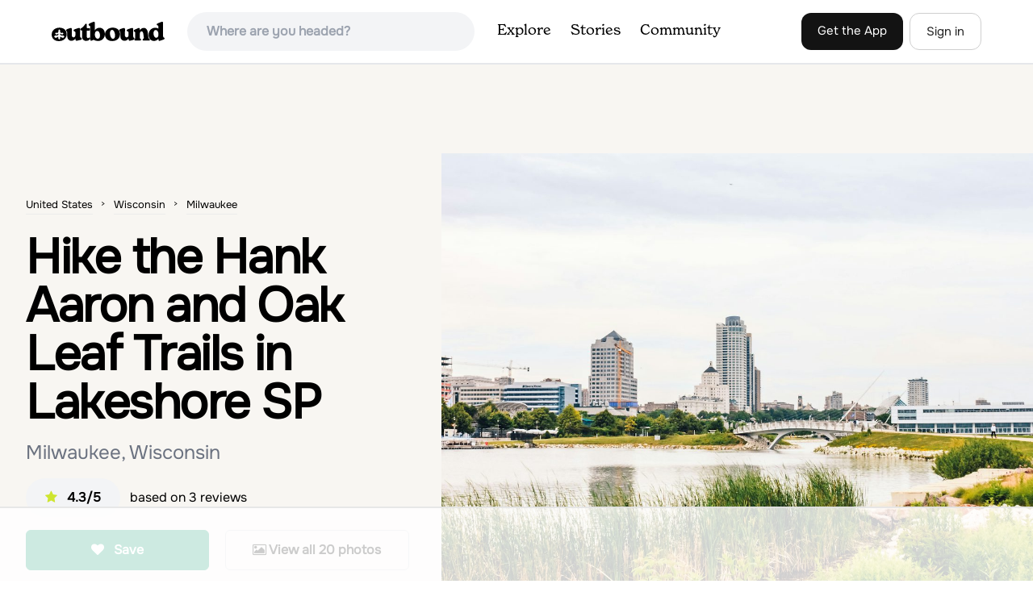

--- FILE ---
content_type: text/html; charset=utf-8
request_url: https://www.theoutbound.com/wisconsin/hiking/hike-the-hank-aaron-and-oak-leaf-trails-in-lakeshore-sp
body_size: 18671
content:
<!DOCTYPE html>
<html lang="en" xmlns="http://www.w3.org/1999/xhtml"
 xmlns:og="http://ogp.me/ns#"
 xmlns:fb="https://www.facebook.com/2008/fbml">
  <head>
    <title>Hike the Hank Aaron and Oak Leaf Trails in Lakeshore SP, Milwaukee, Wisconsin</title>
<meta name="description" content="Take a brief escape from the city and visit the luscious, scenic Lakeshore State Park along the shores of Lake Michigan in downtown Milwaukee.">
<meta charset="utf-8">
<meta http-equiv="X-UA-Compatible" content="IE=edge">
<meta name="viewport" content="width=device-width,user-scalable=1.0,initial-scale=1.0,minimum-scale=1.0,maximum-scale=1.0">
<meta name="apple-mobile-web-app-capable" content="yes">
<meta name="format-detection" content="telephone=no">

<script type="application/ld+json">
  {
    "@context": "http://schema.org",
    "@type": "Organization",
    "name": "The Outbound Collective",
    "brand": "The Outbound",
    "legalName": "The Outbound Collective, Inc.",
    "url": "https://www.theoutbound.com",
    "logo": "
    https: //www.theoutbound.com/assets/images/theoutbound.png",
      "description": "The Outbound Collective is a modern, community-driven platform for outdoor discovery. We make it easy to find the best local adventures, recommended gear, and expert advice.",
    "sameAs": [
      "https://www.facebook.com/TheOutbound",
      "https://twitter.com/theoutbound",
      "https://plus.google.com/+theoutbound",
      "https://instagram.com/theoutbound",
      "https://www.linkedin.com/company/2559395"
    ]
  }
</script>
<link href="https://www.theoutbound.com/wisconsin/hiking/hike-the-hank-aaron-and-oak-leaf-trails-in-lakeshore-sp" rel="canonical"></link>
<link rel="manifest" href="/manifest.json">
<!-- FACEBOOK METATAGS -->
<meta property="og:url" content="https://www.theoutbound.com/wisconsin/hiking/hike-the-hank-aaron-and-oak-leaf-trails-in-lakeshore-sp" />
<meta property="og:title" content="Hike the Hank Aaron and Oak Leaf Trails in Lakeshore SP" />
<meta property="og:description" content="Take a brief escape from the city and visit the luscious, scenic Lakeshore State Park along the shores of Lake Michigan in downtown Milwaukee." />
<meta property="og:image" content="https://images.theoutbound.com/contents/114657/assets/1476980222692?w=1200&amp;h=630&amp;fit=crop&amp;dpr=1&amp;q=60&amp;s=00af9763c4972b2e53552d6298f8434c" />
<meta property="og:image:width" content="1200" />
<meta property="og:image:height" content="630" />
<meta property="outbound:invite_token" content="" />
<meta property="outbound:host" content="www.theoutbound.com" />
<meta property="outbound:cdn" content="images.theoutbound.com" />
<meta property="outbound:image_cdn" content="images.theoutbound.com" />
<meta property="outbound:resource_type" content="Adventure" />
<meta property="outbound:resource_id" content="114657" />
<meta property="og:type" content="story" />
<meta property="fb:app_id" content="458619760832860" />
<meta property="fb:admins" content="1040475601,210326,586575654" />
<meta property="og:locale" content="en_US" />


<!-- TWITTER METATAGS -->
<meta name="twitter:card" content="summary_large_image">
<meta name="twitter:site" content="@theoutbound">
<meta name="twitter:creator" content="@theoutbound">
<meta name="twitter:title" content="Hike the Hank Aaron and Oak Leaf Trails in Lakeshore SP">
<meta name="twitter:description" content="Take a brief escape from the city and visit the luscious, scenic Lakeshore State Park along the shores of Lake Michigan in downtown Milwaukee.">
<meta name="twitter:image:src" content="https://images.theoutbound.com/contents/114657/assets/1476980222692?w=1200&amp;h=630&amp;fit=crop&amp;dpr=1&amp;q=60&amp;s=00af9763c4972b2e53552d6298f8434c">

<meta name="apple-itunes-app" content="app-id=1019328159,app-argument=https://www.theoutbound.com/wisconsin/hiking/hike-the-hank-aaron-and-oak-leaf-trails-in-lakeshore-sp">

<meta name="apple-mobile-web-app-capable" content="yes">

<meta name="blitz" content="mu-423dd223-a4a3e920-63155da2-e6b6b93f">
<meta name="p:domain_verify" content="237b8c1dbf9d9d95a4d3ba21ffa4a256" />
<link rel="shortcut icon" type="image/png" href="https://images.theoutbound.com/favicons/6.0/favicon.ico" />
<link rel="icon" type="image/png" href="https://images.theoutbound.com/favicons/6.0/favicon-96x96.png" />
<link rel="icon" type="type=&quot;image/svg+xml" href="https://images.theoutbound.com/favicons/6.0/favicon.svg" />
<link rel="icon" type="image/png" href="https://images.theoutbound.com/favicons/6.0/apple-touch-icon.png" sizes="96x96" />

  <!-- Google Tag Manager -->
  <script>(function(w,d,s,l,i){w[l]=w[l]||[];w[l].push({'gtm.start':
  new Date().getTime(),event:'gtm.js'});var f=d.getElementsByTagName(s)[0],
  j=d.createElement(s),dl=l!='dataLayer'?'&l='+l:'';j.async=true;j.src=
  'https://www.googletagmanager.com/gtm.js?id='+i+dl;f.parentNode.insertBefore(j,f);
  })(window,document,'script','dataLayer','GTM-N3FQN4');</script>
  <!-- End Google Tag Manager -->

<script type="text/javascript">
  var current_user = {};
    current_user.location = { "latitude": "40.040", "longitude": "-82.860", "city": "columbus", "continent_code": "NA", "country_code": "US", "country_code3": "USA", "country": "united states", "postal_code": "43230", "region": "OH", "area_code": "614", "metro_code": "535"}
</script>




<link rel="stylesheet" media="all" href="//www.theoutbound.com/assets/css/font-awesome.min.css" />
<link rel="preload" as="font" href="/assets/fonts/fontawesome-webfont.eot" crossorigin="anonymous" />
<link rel="preload" as="font" href="/assets/fonts/fontawesome-webfont.woff" crossorigin="anonymous" />
<link rel="preload" as="font" href="/assets/fonts/fontawesome-webfont.woff2" crossorigin="anonymous" />
<link rel="preload" as="font" href="/assets/fonts/NewSpirit/NewSpirit-Regular.ttf" crossorigin="anonymous" />
<link rel="preload" as="font" href="/assets/fonts/NewSpirit/NewSpirit-Regular.woff" crossorigin="anonymous" />
<link rel="preload" as="font" href="/assets/fonts/NewSpirit/NewSpirit-Regular.woff2" crossorigin="anonymous" />
<script src="//www.theoutbound.com/packs/js/application-91618d591f127b71627f.js"></script>
<link rel="stylesheet" media="screen" href="//www.theoutbound.com/packs/css/application-cc589d60.css" />



<script data-no-optimize="1" data-cfasync="false">
try{
  window.googletag = window.googletag || {cmd: []};

  if (!!(current_user.user_type !== undefined && current_user.user_type.join(',').match('Member'))) {
    document.querySelectorAll('.ad-container').forEach((ad)=>{
      ad.remove();
    })
  } else {
    <!-- Raptive Head Tag Manual -->
    (function(w, d) {
      w.adthrive = w.adthrive || {};
      w.adthrive.cmd = w.
      adthrive.cmd || [];
      w.adthrive.plugin = 'adthrive-ads-manual';
      w.adthrive.host = 'ads.adthrive.com';var s = d.createElement('script');
      s.async = true;
      s.referrerpolicy='no-referrer-when-downgrade';
      s.src = 'https://' + w.adthrive.host + '/sites/6494784c7d9e58274304e78b/ads.min.js?referrer=' + w.encodeURIComponent(w.location.href) + '&cb=' + (Math.floor(Math.random() * 100) + 1);
      var n = d.getElementsByTagName('script')[0];
      n.parentNode.insertBefore(s, n);
    })(window, document);
    <!-- End of Raptive Head Tag -->
  }
} catch (e) {
  console.log(e)
}
</script>


  </head>
  <body class="adventures show relativeHeader promotion new ads" data-turbolinks="false" data-controller="adventures" data-action="show" data-params="{&quot;location_path&quot;:&quot;wisconsin/hiking&quot;,&quot;id&quot;:&quot;hike-the-hank-aaron-and-oak-leaf-trails-in-lakeshore-sp&quot;,&quot;resource_type&quot;:&quot;Content&quot;,&quot;resource_id&quot;:114657,&quot;user_agent_id&quot;:22278260,&quot;limit&quot;:6,&quot;order&quot;:&quot;newest&quot;}" data-current-resource-id="114657" data-current-resource-type="Adventure">
    <!-- Google Tag Manager (noscript) -->
<noscript><iframe src="https://www.googletagmanager.com/ns.html?id=GTM-N3FQN4"
height="0" width="0" style="display:none;visibility:hidden"></iframe></noscript>
<!-- End Google Tag Manager (noscript) -->
    <noscript>
  <div id='alert' class='alert-box alert'>The Outbound works best with JavaScript enabled.</div>
</noscript>
<!--[if lt IE 9]>
  <div id='alert' class='alert-box alert'>The Outbound works best with a modern web browser. For best results, use <a href='https://www.google.com/chrome'  style='color:#fff;'>Chrome</a>, <a href='https://support.apple.com/downloads/#safari' style='color:#fff;'>Safari</a> or <a href='https://www.mozilla.org/firefox' style='color:#fff;'>Firefox.</a>.</div>
<![endif]-->
<script type="text/javascript">
  var cookietest = 
      ("cookie" in document && (document.cookie.length > 0 || (document.cookie = "cookies_enabled").indexOf.call(document.cookie, "cookies_enabled") > -1))
  if(!cookietest){
    document.write("<div id='alert' class='alert-box alert'>The Outbound works best with Cookies enabled.</div>")
  }else if(!(document.addEventListener)){
    document.write("<div id='alert' class='alert-box alert'>The Outbound works best with a modern web browser. For best results, use <a href='https://www.google.com/chrome'  style='color:#fff;'>Chrome</a>, <a href='https://support.apple.com/downloads/#safari' style='color:#fff;'>Safari</a> or <a href='https://www.mozilla.org/firefox' style='color:#fff;'>Firefox.</a>.</div>")
  }
</script>
    <!--<button class="modal-open bg-transparent border border-gray-500 hover:border-indigo-500 text-gray-500 hover:text-indigo-500 font-bold py-2 px-4 rounded-full">Open Modal</button>-->

<!--Modal-->
<div class="modal opacity-0 pointer-events-none fixed w-full h-full top-0 left-0 flex items-center justify-center z-50 ">
  <div class="modal-overlay absolute w-full h-full bg-gray-900 opacity-75"></div>
  <div class="modal-container w-10/12 max-h-screen mx-auto relative rounded-xl shadow-lg z-50 overflow-y-auto">
    <div class="modal-content p-2 md:p-6 rounded-xl relative">
      <div class="flex justify-between items-center pb-3">
        <div>
          <p class="modal-title text-3xl font-medium"></p>
        </div>
        <div class="modal-close absolute top-0 right-0 p-4 text-xl cursor-pointer z-50">
          <svg width="40" height="40" viewBox="0 0 40 40" fill="none" xmlns="http://www.w3.org/2000/svg">
            <rect width="40" height="40" rx="8" fill="#F8F6F2" />
            <path d="M21.1668 20L26.4168 14.75C26.7502 14.4166 26.7502 13.9166 26.4168 13.5833C26.0835 13.25 25.5835 13.25 25.2502 13.5833L20.0002 18.8333L14.7502 13.5833C14.4168 13.25 13.9168 13.25 13.5835 13.5833C13.2502 13.9166 13.2502 14.4166 13.5835 14.75L18.8335 20L13.5835 25.25C13.4168 25.4166 13.3335 25.5833 13.3335 25.8333C13.3335 26.3333 13.6668 26.6666 14.1668 26.6666C14.4168 26.6666 14.5835 26.5833 14.7502 26.4166L20.0002 21.1666L25.2502 26.4166C25.4168 26.5833 25.5835 26.6666 25.8335 26.6666C26.0835 26.6666 26.2502 26.5833 26.4168 26.4166C26.7502 26.0833 26.7502 25.5833 26.4168 25.25L21.1668 20Z" fill="#21201E" />
          </svg>
        </div>
      </div>
      <div class="modal-body mb-3">
        
      </div>
    </div>
  </div>
  <div class="modal-scripts"></div>
</div>
    <div id="wrap" class='bg-offwhite'>
      <div class="inner-wrap relative">
        
<style>
#menu-toggle:checked + #menu {
  display: block;
}
</style>

<header class="lg:px-16 md:px-8 px-3 bg-white flex flex-wrap items-center justify-between lg:py-3 py-2 border-b border-gray-200">
  <div class="flex-0 flex justify-between items-center" style="margin-right: 20px;">
    <a style="width: 140px;" class="hidden lg:block" href="/"><img src="//www.theoutbound.com/assets/images/logo-d282cf49afadd028c17002f5e1abb885d3031ac4dc07390580551e0052dabe06.svg" /></a>
    <a style="width: 30px; margin-top: 4px;" class="lg:hidden" href="/"><img src="//www.theoutbound.com/assets/images/o-mark-25ee6496e60d3f7ac4b308c8bb712ae3c0b395865212046ea79e9f1467ab2458.svg" /></a>
  </div>

  <div class="ui-widget flex-grow ml-2 mr-4 relative" data-offline="false">
  <div class="terms_wrapper">
    <input id="terms" class="bg-gray-100 font-semibold w-full px-2 py-2 lg:px-6 lg:py-3 rounded-full" placeholder="Where are you headed?">
  </div>
</div>



  <label for="menu-toggle" class="pointer-cursor lg:hidden block"><svg class="fill-current text-gray-900" xmlns="http://www.w3.org/2000/svg" width="20" height="20" viewBox="0 0 20 20"><path d="M0 3h20v2H0V3zm0 6h20v2H0V9zm0 6h20v2H0v-2z"></path></svg></label>
  <input class="hidden" type="checkbox" id="menu-toggle" />

  <div class="hidden lg:flex flex-grow justify-end lg:items-center lg:w-auto w-full" id="menu">
    <nav class="items-center flex-grow">
      <ul class="lg:flex justify-start text-base pt-4 lg:pt-0 NewSpirit-Regular">
        <li><a class="lg:p-3 py-2 px-0 block border-b-2 border-transparent text-lg" href="/explore/adventures">Explore</a></li>
        <li><a class="lg:p-3 py-2 px-0 block border-b-2 border-transparent text-lg" href="/stories"
          >Stories</a></li>
        <li><a class="lg:p-3 py-2 px-0 block border-b-2 border-transparent text-lg" href="/community">Community</a></li>
      </ul>
    </nav>
    <nav>
      <ul class="lg:flex items-center justify-between text-base NewSpirit-Regular">
        <li><a class="mr-2 lg:p-3 py-2 px-0 block border-b-2 border-transparent text-lg button-black" href="/download">Get the App</a></li>

        <li><a class="hidden logged_in lg:p-4 py-3 px-0 block border-b-2 border-transparent text-lg" onclick="Modal.loadContributeModal();" href="#">Contribute</a></li>
        <li class="lg:hidden logged_in"><a class="lg:p-4 py-3 px-0 block border-b-2 border-transparent" rel="nofollow noindex" href="/my_stuff/lists">My Saves</a></li>
        <li class="lg:hidden logged_in"><a class="lg:p-4 py-3 px-0 block border-b-2 border-transparent" rel="nofollow noindex" href="/my_stuff">Profile</a></li>
        <li class="lg:hidden logged_in"><a class="lg:p-4 py-3 px-0 block border-b-2 border-transparent" rel="nofollow noindex" href="/my_stuff/settings">Account Settings</a></li>
        <li class="lg:hidden logged_in"><a class="lg:p-4 py-3 px-0 block border-b-2 border-transparent" rel="nofollow noindex" data-method="get" href="/users/sign_out">Logout</a></li>

        <li class="hidden logged_out"><a class="lg:p-3 py-2 px-0 block border-b-2 border-transparent text-lg button-stroke" href="/users/sign_in" data-modal="true">Sign in</a></li>
      </ul>
    </nav>

      <div class="dropdown hidden logged_in lg:block z-40 justify-self-end">
        <a href="#" class="logged_in flex items-center justify-start lg:mb-0 mb-4 ml-4 pointer-cursor">
          <img class="avatar_uid rounded-full w-10 h-10 hidden lg:inline-block border-2 border-transparent hover:border-indigo-400 bg-gray-400">
        </a>
        <div class="dropdown-content z-40">
            <a class="hidden admin-only" rel="nofollow noindex" href="https://admin.theoutbound.com">Admin</a>
          <a class="" rel="nofollow noindex" href="/home/notifications">
              <span class="">0</span>
              <span class=" inline">Notifications</span>
</a>
          <a rel="nofollow noindex" href="/my_stuff/lists">My Saves</a>
          <a rel="nofollow noindex" href="/my_stuff/">Profile</a>
          <a rel="nofollow noindex" href="/my_stuff/settings">Account Settings</a>
          <a rel="nofollow noindex" href="/my_stuff/invite">Invite Friends</a>
          <a rel="nofollow noindex" data-method="get" href="/users/sign_out">Logout</a>
        </div>
      </div>
  </div>
</header>

<script type="text/javascript">
  function update_navigation(){
    if (!(current_user && current_user.id != undefined)){
      document.querySelectorAll('.hidden.logged_out').forEach(e => e.classList.remove('hidden'));
      document.querySelectorAll('.logged_in').forEach(e => e.classList.add('hidden'));
      document.querySelector('#menu img').classList.add('hidden');
    } else {
      document.querySelectorAll('.hidden.logged_in').forEach(e => e.classList.remove('hidden'));
      document.querySelectorAll('logged_out').forEach(e => e.classList.add('hidden'))
      document.querySelector('#menu img').src = current_user.avatar_url+"?w=140&h=140&fit=crop";
    }
  }
  window['update_navigation'] = update_navigation;
  update_navigation();
</script>
        <div class="page-content relative z-10">
          <div class="row">
  
</div>
<article class="relative" itemscope itemtype="http://schema.org/LocalBusiness" itemid='http://www.theoutbound.com/wisconsin/hiking/hike-the-hank-aaron-and-oak-leaf-trails-in-lakeshore-sp'>
  <div>
    <div class="">
      <div class="border-t border-b border-gray-200">
        <div class="lg:grid md:grid-cols-12 gap-8 items-center ">
          <div class="col-span-5 md:ml-8">
            <div class="mb-4 text-center md:text-left">
  <ol id="breadcrumb" class="location-breadcrumb mb-6" itemscope itemtype="http://schema.org/BreadcrumbList">
    <li itemprop="itemListElement" itemscope="itemscope" itemtype="http://schema.org/ListItem"><a itemprop="item" class="" href="/united-states"><span itemprop="name">United States</span></a><meta itemprop="position" content="1"></meta></li><li itemprop="itemListElement" itemscope="itemscope" itemtype="http://schema.org/ListItem"><a itemprop="item" class="" href="/united-states/wisconsin"><span itemprop="name">Wisconsin</span></a><meta itemprop="position" content="2"></meta></li><li itemprop="itemListElement" itemscope="itemscope" itemtype="http://schema.org/ListItem"><a itemprop="item" class="last-breadcrumb" href="/united-states/wisconsin/milwaukee"><span itemprop="name">Milwaukee</span></a><meta itemprop="position" content="3"></meta></li>
  </ol>
  <h1 itemprop="name" class="text-3xl md:text-5xl lg:text-6xl font-bold tracking-tight mb-2 md:mb-4 mx-2 md:mx-0">Hike the Hank Aaron and Oak Leaf Trails in Lakeshore SP</h1>
  <p class="text-gray-500 text-xl md:text-2xl mb-4">Milwaukee, Wisconsin</p>
  <div class="hidden" itemprop="aggregateRating" itemscope itemtype="http://schema.org/AggregateRating">
    Rated <span itemprop="ratingValue">4.3</span>/5
    based on <span itemprop="reviewCount">3</span> reviews
  </div>
  <div class="bg-gray-100 rounded-full py-3 px-6 inline-block mr-2">
    <div class="rtext-xl font-semibold">
      <i class="fa fa-star color-gold mr-3"></i>4.3/5
    </div>
  </div>
  based on <span itemprop="reviewCount">3</span> reviews
  <div class="hidden" itemprop="geo" itemscope itemtype="http://schema.org/GeoCoordinates">
    <meta itemprop="latitude" content="43.03757702422937" />
    <meta itemprop="longitude" content="-87.8962094841308" />
  </div>
</div>
<div class="hidden md:block">
  <div class="mb-6 md:mb-3 md:mb-8 grid grid-cols-2 gap-3 items-center">
    <a data-url="/bookmarks/new.js?bookmark%5Bcompleted%5D=false&amp;bookmark%5Bresource_id%5D=114657&amp;bookmark%5Bresource_slug%5D=hike-the-hank-aaron-and-oak-leaf-trails-in-lakeshore-sp&amp;bookmark%5Bresource_type%5D=Adventure" data-modal="true" data-modal-type="bookmark" data-resource-type="Adventure" data-resource-id="114657" data-completed="false" data-preview="false" class="btn-save-bookmark bg-green-600 text-white inline-block rounded-md text font-semibold py-3 px-4 border transition ease duration-300 hover:bg-green-500 border-green-600 w-full text-center md:w-auto mr-2 mb-3 md:mb-0" rel="nofollow" title="Add Adventure to List" href="#">
    <i class="fa fa-heart mb-2 md:mb-0 mr-0 md:mr-2"></i>
    <span data-bookmark-count="92">Save</span>
</a>    <div class="inline-block rounded-md text font-semibold py-3 px-4 border transition ease duration-300 hover:bg-gray-100 border-gray-300 w-full text-center md:w-auto mr-2 mb-3 md:mb-0">
      <a class="h-full w-full block" href="/wisconsin/hiking/hike-the-hank-aaron-and-oak-leaf-trails-in-lakeshore-sp/photos">
      <i class="fa fa-image font13 m1r mob-hide"></i>
      <span>View all 20 photos</span>
</a>    </div>
  </div>
</div>

          </div>
          <div class="col-span-7">
               <div class="relative">
    <a href="/wisconsin/hiking/hike-the-hank-aaron-and-oak-leaf-trails-in-lakeshore-sp/photos">
      <div class="adventure-feature-image" style="background: url(https://images.theoutbound.com/contents/114657/assets/1476980222692?w=960&amp;h=500&amp;fit=crop&amp;dpr=2&amp;q=60&amp;s=d7572a500322d1bc75e6d1b6d34b1848) center center no-repeat; background-size:cover;">
        <div class="absolute inline-block sm:visible md:hidden text font-semibold py-3 px-4 transition ease duration-300 bg-black bg-opacity-70 right-0 bottom-0 text-center text-white">
            <i class="fa fa-image font13 m1r mob-hide"></i>
            <span>All 20 photos</span>
        </div>
      </div>
</a>  </div>

          </div>
        </div>
      </div>
    </div>
  </div>
  <div class="border-b border-gray-200 py-6">
    <div class="mx-auto max-w-6xl px-4 md:flex items-center">
      <div class="grid grid-cols-2 md:block gap-x-3 md:flex-1">
        <a data-url="/bookmarks/new.js?bookmark%5Bcompleted%5D=false&amp;bookmark%5Bresource_id%5D=114657&amp;bookmark%5Bresource_slug%5D=hike-the-hank-aaron-and-oak-leaf-trails-in-lakeshore-sp&amp;bookmark%5Bresource_type%5D=Adventure" data-modal="true" data-modal-type="bookmark" data-resource-type="Adventure" data-resource-id="114657" data-completed="false" data-preview="false" class="btn-save-bookmark  md:hidden inline-block rounded-md text font-semibold py-3 px-4 border transition ease duration-300 hover:bg-gray-100 border-gray-300 w-full text-center md:w-auto mr-2 mb-3 md:mb-0" rel="nofollow" title="Add Adventure to List" href="#">
          <i class="fa fa-heart mb-2 md:mb-0 mr-2"></i>
          <span data-bookmark-count="92">Save</span>
</a>        <a data-url="/reviews/new.js?review%5Bcompleted%5D=true&amp;review%5Bresource_id%5D=114657&amp;review%5Bresource_type%5D=Adventure" data-modal="true" data-preview="false" data-modal-type="review" data-resource-type="Adventure" data-resource-id="114657" data-completed="true" class="inline-block rounded-md text font-semibold py-3 px-4 border transition ease duration-300 hover:bg-gray-100 border-gray-300 w-full text-center md:w-auto mr-2 mb-3 md:mb-0" href="#">
          <i class="fa fa-comment mb-2 md:mb-0 mr-2"></i>
          <span>Review</span>
</a>          <a data-preview="false" class="directions inline-block rounded-md transition ease duration-300 hover:bg-gray-100 font-semibold py-3 px-4 border border-gray-300 w-full text-center md:w-auto mr-2 mb-3 md:mb-0" href="https://www.google.com/maps/dir//43.03757702422937,-87.8962094841308/@43.03757702422937,-87.8962094841308,13z">
          <i class="fa fa-map mb-2 md:mb-0 mr-2"></i>
          <span>Directions</span>
</a>
        <a data-preview="false" data-modal="true" data-url="/photos/new.js?format=js&amp;resource_id=114657&amp;resource_type=contents" rel="noindex nofollow" class="inline-block w-full text-center transition ease duration-300 hover:bg-gray-100 rounded-md font-semibold py-3 px-4 border border-gray-300 md:w-auto mr-2 mb-3 md:mb-0" href="#">
	        <i class="fa fa-camera mr-2"></i>
	        <span>Add Photo</span>
</a>      </div>
    </div>
  </div>

  <div class="mx-auto max-w-6xl px-4">
    <div class="md:grid md:grid-cols-12 gap-12">
      <div class="col-span-12 md:col-span-8">
        <div class="mb-12">
  <div class="bg-white rounded-xl mb-4 mt-8 p-8">
    <h3 class="text-2xl font-bold pb-4">Details</h3>
    <div class="flex py-1 text-xl">
      <p class="text-gray-500">Distance</p>
      <p class="flex-1 text-right">1.7 miles</p>
    </div>
    <div class="flex py-1  text-xl">
      <p class="text-gray-500">Elevation Gain</p>
      <p class="flex-1 text-right">0 ft</p>
    </div>
    <div class="flex py-1  text-xl">
      <p class="text-gray-500">Route Type</p>
      <p class="flex-1 text-right">Loop</p>
    </div>
  </div>
</div>

        <div class="mt-8">
  <h3 class="text-2xl font-bold mb-6">Description</h3>

  
  <p class="text-sm mb-2 text-gray-500">
  Added by <a href="/users/jon-mattrisch">Jon Mattrisch</a>
</p>  <div class="dynamic-height-container closed relative">
    <div class="section desc">
      <div class="adventure-description">
        <p itemprop="description">Take a brief escape from the city and visit the luscious, scenic Lakeshore State Park along the shores of Lake Michigan in downtown Milwaukee. Stroll around the Hank Aaron and Oak Leaf Trails that overlook the Milwaukee skyline and gaze upon the horizon. </p>
      </div>
      <span class="adventure-description"><p>Lakeshore State Park is kind of considered a hidden gem. While yes, it's right along the Milwaukee lakefront, people don't realize just how nice and beautiful it is! This urban state park features two loops (the&nbsp;Hank Aaron and Oak Leaf)&nbsp;that total 1.7 miles. To access the park, you can either park downtown near the Discovery World Museum or take Harbor Drive south past the Summerfest grounds to where the Milwaukee River heads out to meet Lake Michigan. Then, head East towards the red lighthouse, passing under the Hoan Bridge, where you'll find additional parking outside of the hill that the Marcus Amphitheater is situated on. From there, head north and you'll enter into Lakeshore State Park.&nbsp;</p><p>You can walk, run, roller blade, bike, skateboard and more! The concrete&nbsp;path is in fantastic shape as it's still fairly new. You can walk out onto the white rocks that line Lake Michigan, but be careful not to hurt yourself. There are numerous benches throughout where you can sit and take in the gorgeous views. Bring along a picnic and sit down on the lush grass. Come at night and stare at the city glow. The options are plenty. Bottom line is that this urban oasis is a must when seeing Milwaukee.&nbsp;</p></span>
    </div>
    <div class='fade-bottom absolute bottom-0'></div>
    <div id="show-more-button" class="show-more-button absolute bottom-0" style="z-index:98;">Read More</div>
  </div>
  <!-- END DESCRIPTION AREA -->
</div>
        <div class="px-6 py-8 bg-gray-900 my-12 rounded-md" style="background: url('//www.theoutbound.com/assets/background_images/mobile-bg-3b206d27eba6a948d09d06c9d2f184f8f6a420336e12f1a8a525e9e548601353.jpg') center center no-repeat; background-size:cover;">
  <h3 class="text-xl text-white font-bold mb-2">Download Outbound mobile app</h3>
  <p class="mb-6 text-gray-200 text-lg">Find adventures and camping on the go, share photos, use GPX tracks, and download maps for offline use.</p>
  <a class="text-white font-semibold px-6 inline-block py-2 border border-white rounded-md" href="/download">Get the app</a>
</div>
        
        <div class="mt-12">
<h3 class="text-2xl font-bold mb-6">Features</h3>
    <div class="inline-block rounded-md text font-medium py-2 px-4 border border-gray-200 md:w-auto mr-2 mb-3">
      Photography
    </div>
    <div class="inline-block rounded-md text font-medium py-2 px-4 border border-gray-200 md:w-auto mr-2 mb-3">
      Chillin
    </div>
    <div class="inline-block rounded-md text font-medium py-2 px-4 border border-gray-200 md:w-auto mr-2 mb-3">
      Hiking
    </div>
    <div class="inline-block rounded-md text font-medium py-2 px-4 border border-gray-200 md:w-auto mr-2 mb-3">
      Beach
    </div>
    <div class="inline-block rounded-md text font-medium py-2 px-4 border border-gray-200 md:w-auto mr-2 mb-3">
      Dog Friendly
    </div>
    <div class="inline-block rounded-md text font-medium py-2 px-4 border border-gray-200 md:w-auto mr-2 mb-3">
      Easy Parking
    </div>
    <div class="inline-block rounded-md text font-medium py-2 px-4 border border-gray-200 md:w-auto mr-2 mb-3">
      Family Friendly
    </div>
    <div class="inline-block rounded-md text font-medium py-2 px-4 border border-gray-200 md:w-auto mr-2 mb-3">
      Food Nearby
    </div>
    <div class="inline-block rounded-md text font-medium py-2 px-4 border border-gray-200 md:w-auto mr-2 mb-3">
      Groups
    </div>
    <div class="inline-block rounded-md text font-medium py-2 px-4 border border-gray-200 md:w-auto mr-2 mb-3">
      Lake
    </div>
    <div class="inline-block rounded-md text font-medium py-2 px-4 border border-gray-200 md:w-auto mr-2 mb-3">
      Picnic Area
    </div>
    <div class="inline-block rounded-md text font-medium py-2 px-4 border border-gray-200 md:w-auto mr-2 mb-3">
      Romantic
    </div>
    <div class="inline-block rounded-md text font-medium py-2 px-4 border border-gray-200 md:w-auto mr-2 mb-3">
      Scenic
    </div>
    <div class="inline-block rounded-md text font-medium py-2 px-4 border border-gray-200 md:w-auto mr-2 mb-3">
      Wildflowers
    </div>
    <div class="inline-block rounded-md text font-medium py-2 px-4 border border-gray-200 md:w-auto mr-2 mb-3">
      ADA Accessible
    </div>
</div>
        <div class="my-12 inline-block">
  <h2 class="text-3xl font-medium compress pb-6">Hike the Hank Aaron and Oak Leaf Trails in Lakeshore SP Reviews</h2>
  <div id="review_list" class="adventure-review-list">
        <div class="review" data-review-id="4139703">
  <div itemprop="review" itemscope itemtype="http://schema.org/Review" class="mb-12">
    <div class="grid grid-cols-12 gap-4 mb-4">
      <div class='col-span-2 md:col-span-1'>
      <a class="avatar image-wrapper circle x40" style="display:block;" href="/natalie-f-2"><img loading="lazy" class="x40" style="display:block;" src="https://images.theoutbound.com/2020/07/02/20/84d515f14a83094acba891760c6b3cf2?w=140&amp;h=140&amp;fit=crop&amp;q=60&amp;s=eb72010611d805615d6e9d04c49a14a9" /></a>
      </div>
      <div class="col-span-10 md:col-span-11">
            <a class="inline-block font-bold" href="https://www.theoutbound.com/users/natalie-f-2"><p itemprop="author">Natalie F</p></a>
            <span class="inline-block"></span>
            <p class="user-level  inline-block">Explorer</p>
            <div class="user-review-title" style="line-height: 1;"><a target="_blank" href="/wisconsin/hiking/hike-the-hank-aaron-and-oak-leaf-trails-in-lakeshore-sp">Hike the Hank Aaron and Oak Leaf Trails in Lakeshore SP</a></div>
        <p class="text-sm text-gray-400">07/10/20</p>
      </div>
    </div>
        <!--<p class="text-lg md:text-xl font-medium pb-2" itemprop="name">Lakeside at its finest! </p>-->
        <p class="text-lg" itemprop="description">Love this part of Milwaukee. Tons to see and do.  Keep taking the trail to the marina and look at the boats; that&#39;s one of my favorite things to do! Great views, peaceful, and plenty of areas to stop and soak in the views.</p>
        <p class="mt-2" itemprop="reviewRating" itemscope itemtype="http://schema.org/Rating">
          <span itemprop="ratingValue" class="hidden">4.0</span>
            
  <i class="fa fa-star color-gold"></i>
  <i class="fa fa-star color-gold"></i>
  <i class="fa fa-star color-gold"></i>
  <i class="fa fa-star color-gold"></i>

        </p>
        <div class="actions" data-review-id="4139703" data-author-id="173725"></div>
  </div>
</div>
    <div class="review" data-review-id="3735337">
  <div itemprop="review" itemscope itemtype="http://schema.org/Review" class="mb-12">
    <div class="grid grid-cols-12 gap-4 mb-4">
      <div class='col-span-2 md:col-span-1'>
      <a class="avatar image-wrapper circle x40" style="display:block;" href="/andymerkel"><img loading="lazy" class="x40" style="display:block;" src="https://images.theoutbound.com/2018/05/19/14/72db191bbd8e69649adf5323d2ec2aa3?w=140&amp;h=140&amp;fit=crop&amp;q=60&amp;s=48a1e533ac05a92746b6d5ec487f72e7" /><span class="flair">Explorer</span></a>
      </div>
      <div class="col-span-10 md:col-span-11">
            <a class="inline-block font-bold" href="https://www.theoutbound.com/users/andymerkel"><p itemprop="author">Andy Merkel</p></a>
            <span class="inline-block"><span class="flair">Explorer</span></span>
            <p class="user-level  inline-block">Explorer</p>
            <div class="user-review-title" style="line-height: 1;"><a target="_blank" href="/wisconsin/hiking/hike-the-hank-aaron-and-oak-leaf-trails-in-lakeshore-sp">Hike the Hank Aaron and Oak Leaf Trails in Lakeshore SP</a></div>
        <p class="text-sm text-gray-400">09/17/18</p>
      </div>
    </div>
        <!--<p class="text-lg md:text-xl font-medium pb-2" itemprop="name">Smallest &quot;State Park&quot; in Wisconsin</p>-->
        <p class="text-lg" itemprop="description">If you are craving to get away from the city while technically still being inside of it, this is the place! Great paths and locations to hide away from the urban structure of Milwaukee! </p>
        <p class="mt-2" itemprop="reviewRating" itemscope itemtype="http://schema.org/Rating">
          <span itemprop="ratingValue" class="hidden">5.0</span>
            
  <i class="fa fa-star color-gold"></i>
  <i class="fa fa-star color-gold"></i>
  <i class="fa fa-star color-gold"></i>
  <i class="fa fa-star color-gold"></i>
  <i class="fa fa-star color-gold"></i>

        </p>
        <div class="actions" data-review-id="3735337" data-author-id="377520"></div>
  </div>
</div>
    <div class="review" data-review-id="3074569">
  <div itemprop="review" itemscope itemtype="http://schema.org/Review" class="mb-12">
    <div class="grid grid-cols-12 gap-4 mb-4">
      <div class='col-span-2 md:col-span-1'>
      <a class="avatar image-wrapper circle x40" style="display:block;" href="/zach-schwarze"><img loading="lazy" class="x40" style="display:block;" src="https://images.theoutbound.com/assets/images/default_300x.jpg?w=140&amp;h=140&amp;fit=crop&amp;q=60&amp;s=213a502edf9f7331072e51baa963d118" /></a>
      </div>
      <div class="col-span-10 md:col-span-11">
            <a class="inline-block font-bold" href="https://www.theoutbound.com/users/zach-schwarze"><p itemprop="author">Zach Schwarze</p></a>
            <span class="inline-block"></span>
            <p class="user-level  inline-block">Beginner</p>
            <div class="user-review-title" style="line-height: 1;"><a target="_blank" href="/wisconsin/hiking/hike-the-hank-aaron-and-oak-leaf-trails-in-lakeshore-sp">Hike the Hank Aaron and Oak Leaf Trails in Lakeshore SP</a></div>
        <p class="text-sm text-gray-400">07/10/17</p>
      </div>
    </div>
        <!--<p class="text-lg md:text-xl font-medium pb-2" itemprop="name">A Fun Activity To Add To Your Day</p>-->
        <p class="text-lg" itemprop="description">My family has done this trail for years. If we are in Milwaukee for the day we add this to the list of things to do. It&#39;s a nice walking trail with beautiful views and a gorgeous lake breeze.</p>
        <p class="mt-2" itemprop="reviewRating" itemscope itemtype="http://schema.org/Rating">
          <span itemprop="ratingValue" class="hidden">4.0</span>
            
  <i class="fa fa-star color-gold"></i>
  <i class="fa fa-star color-gold"></i>
  <i class="fa fa-star color-gold"></i>
  <i class="fa fa-star color-gold"></i>

        </p>
        <div class="actions" data-review-id="3074569" data-author-id="255444"></div>
  </div>
</div>
  <div class="pagination">
    
  </div>

  </div>
</div>

        <div class="mb-4">
          <h3 class="text-xl font-medium pb-1">Leave No Trace</h3>
          <p class="">Always practice <a href="https://lnt.org/learn/7-principles" target='_blank'>Leave No Trace</a> ethics on your
            adventures and follow local regulations. Please explore responsibly!</p>
        </div>
      </div>
      <div class="col-span-12 lg:col-span-4 relative">
        <div class="container mx-auto">
  <h3 class="text-sm uppercase font-bold my-6">Nearby</h3>
    <div class="">
        <div class="mb-6">
          <div itemscope="itemscope" itemtype="http://schema.org/LocalBusiness" class="flex items-center" data-resource-id="114659" data-adventure-id="114659" data-slug="photograph-jones-island" data-name="Photograph Jones&#39; Island" data-url="/wisconsin/photography/photograph-jones-island" data-summary-text="Urban explorers, meet your new favorite spot." data-state="active" data-user-id="195000">
<div class="w-24 h-24 flex-none">
  <a href="/wisconsin/photography/photograph-jones-island">
  <img itemprop="image" class="w-full object-fill rounded-md" loading="lazy" title="Photograph Jones&#39; Island " alt="Photograph Jones&#39; Island" data-src="https://images.theoutbound.com/uploads/1476980694890/bkrk9y78w13qcvar/533c9fad9b5ee68e2aeefe69270e56c4?w=300&amp;h=300&amp;fit=crop&amp;q=60&amp;s=caac5b759b51441c9a778d98bd3fa08b&amp;h=80&amp;w=80&amp;fit=crop" src="https://images.theoutbound.com/uploads/1476980694890/bkrk9y78w13qcvar/533c9fad9b5ee68e2aeefe69270e56c4?w=300&amp;h=300&amp;fit=crop&amp;q=60&amp;s=caac5b759b51441c9a778d98bd3fa08b&amp;h=80&amp;w=80&amp;fit=crop" />
</a></div>
<div class="">
  <h3 itemprop="name" class="ml-4 text-xl compress leading-tight font-semibold"><a href="/wisconsin/photography/photograph-jones-island">Photograph Jones&#39; Island</a></h3>
  <div class="hidden adventure-card--description text-sm mt-3">Urban explorers, meet your new favorite spot. Located right outside of downtown Milwaukee, Jones' Island is home to a water reclamation facility, road salt storage, milorganite, the Port of Milwaukee and more. But us explorers view it as a desolate haven ready to become our canvas. Train tracks are everywhere with unused rail cars sitting on top. Mounds of salt beg to be climbed. Rusting, aband...</div>
</div>
</div>
        </div>
        <div class="mb-6">
          <div itemscope="itemscope" itemtype="http://schema.org/LocalBusiness" class="flex items-center" data-resource-id="114640" data-adventure-id="114640" data-slug="explore-the-abandoned-solvay-coke-gas-complex" data-name="Explore the Abandoned Solvay Coke &amp; Gas Complex" data-url="/wisconsin/photography/explore-the-abandoned-solvay-coke-gas-complex" data-summary-text="To access the complex, head south from downtown Milwaukee along 1st St. Once you reach Greenfield Ave., turn left heading East." data-state="active" data-user-id="195000">
<div class="w-24 h-24 flex-none">
  <a href="/wisconsin/photography/explore-the-abandoned-solvay-coke-gas-complex">
  <img itemprop="image" class="w-full object-fill rounded-md" loading="lazy" title="Explore the Abandoned Solvay Coke &amp; Gas Complex " alt="Explore the Abandoned Solvay Coke &amp; Gas Complex" data-src="https://images.theoutbound.com/uploads/1476912823864/joveilji44xtgkp0/f90db8d471241d7e9093b37c98fa1d13?w=300&amp;h=300&amp;fit=crop&amp;q=60&amp;s=37927df536362635fa0d0b1d517698e8&amp;h=80&amp;w=80&amp;fit=crop" src="https://images.theoutbound.com/uploads/1476912823864/joveilji44xtgkp0/f90db8d471241d7e9093b37c98fa1d13?w=300&amp;h=300&amp;fit=crop&amp;q=60&amp;s=37927df536362635fa0d0b1d517698e8&amp;h=80&amp;w=80&amp;fit=crop" />
</a></div>
<div class="">
  <h3 itemprop="name" class="ml-4 text-xl compress leading-tight font-semibold"><a href="/wisconsin/photography/explore-the-abandoned-solvay-coke-gas-complex">Explore the Abandoned Solvay Coke &amp; Gas Complex</a></h3>
  <div class="hidden adventure-card--description text-sm mt-3">To access the complex, head south from downtown Milwaukee along 1st St. Once you reach Greenfield Ave., turn left heading East. You'll pass under a concrete train bridge before seeing an open field on your right. Park your car along the street and head south past the crumbled brick of another former Solvay building. Follow along the train tracks to the West, through shrubbery, weeds and more. J...</div>
</div>
</div>
        </div>
        <div class="mb-6">
          <div itemscope="itemscope" itemtype="http://schema.org/LocalBusiness" class="flex items-center" data-resource-id="148902" data-adventure-id="148902" data-slug="beach-day-at-bradford-beach" data-name="Beach day at Bradford Beach" data-url="/wisconsin/chillin/beach-day-at-bradford-beach" data-summary-text="There are not many sandy beaches in the lovely state of Wisconsin.  This might be the best one." data-state="active" data-user-id="173725">
<div class="w-24 h-24 flex-none">
  <a href="/wisconsin/chillin/beach-day-at-bradford-beach">
  <img itemprop="image" class="w-full object-fill rounded-md" loading="lazy" title="Beach day at Bradford Beach " alt="Beach day at Bradford Beach" data-src="https://images.theoutbound.com/2020/07/11/01/39859cd8a53440c660b65b8572a67065?w=300&amp;h=300&amp;fit=crop&amp;q=60&amp;s=5bf749cb0d032c4da3bfe2f5f8c8e252&amp;h=80&amp;w=80&amp;fit=crop" src="https://images.theoutbound.com/2020/07/11/01/39859cd8a53440c660b65b8572a67065?w=300&amp;h=300&amp;fit=crop&amp;q=60&amp;s=5bf749cb0d032c4da3bfe2f5f8c8e252&amp;h=80&amp;w=80&amp;fit=crop" />
</a></div>
<div class="">
  <h3 itemprop="name" class="ml-4 text-xl compress leading-tight font-semibold"><a href="/wisconsin/chillin/beach-day-at-bradford-beach">Beach day at Bradford Beach</a></h3>
  <div class="hidden adventure-card--description text-sm mt-3">There are not many sandy beaches in the lovely state of Wisconsin.  This might be the best one.  If you are from Wisconsin, you also might consider Lake Michigan an ocean when you are craving a real ocean.  And it comes close!  Even though it’s not on a real ocean, this beach has it all. There’s tiki bars, beach volleyball, incredible sunrise views, and more!  
https://county.milwaukee.gov/EN/P...</div>
</div>
</div>
        </div>
        <div class="mb-6">
          <div itemscope="itemscope" itemtype="http://schema.org/LocalBusiness" class="flex items-center" data-resource-id="127220" data-adventure-id="127220" data-slug="lake-park" data-name="Lake Park" data-url="/wisconsin/photography/explore-lake-park" data-summary-text="This park has it all! Lake Park Bistro, golfing, hiking, a lighthouse, hiking trails, biking trails, and picnic spots galore!   Take the Oak Leaf Trail throughout the park to make a loop around all o." data-state="active" data-user-id="377520">
<div class="w-24 h-24 flex-none">
  <a href="/wisconsin/photography/explore-lake-park">
  <img itemprop="image" class="w-full object-fill rounded-md" loading="lazy" title="Lake Park " alt="Lake Park" data-src="https://images.theoutbound.com/2018/09/25/05/1fb6e5e0dfc0026234cabcf1c077c8ed?w=300&amp;h=300&amp;fit=crop&amp;q=60&amp;s=30b1b60d3aa8db34d36e75c108d1b769&amp;h=80&amp;w=80&amp;fit=crop" src="https://images.theoutbound.com/2018/09/25/05/1fb6e5e0dfc0026234cabcf1c077c8ed?w=300&amp;h=300&amp;fit=crop&amp;q=60&amp;s=30b1b60d3aa8db34d36e75c108d1b769&amp;h=80&amp;w=80&amp;fit=crop" />
</a></div>
<div class="">
  <h3 itemprop="name" class="ml-4 text-xl compress leading-tight font-semibold"><a href="/wisconsin/photography/explore-lake-park">Lake Park</a></h3>
  <div class="hidden adventure-card--description text-sm mt-3">This park has it all! Lake Park Bistro, golfing, hiking, a lighthouse, hiking trails, biking trails, and picnic spots galore! 
Take the Oak Leaf Trail throughout the park to make a loop around all of the main landmarks in this historic park! 
There are many things to see in this park! Multiple ravine trails, biking paths, and picnic areas that allow for people of all ages to have fun and enjo...</div>
</div>
</div>
        </div>
        <div class="mb-6">
          <div itemscope="itemscope" itemtype="http://schema.org/LocalBusiness" class="flex items-center" data-resource-id="148901" data-adventure-id="148901" data-slug="explore-the-milwaukee-domes" data-name="​Explore the Milwaukee Domes      " data-url="/wisconsin/photography/explore-the-milwaukee-domes" data-summary-text="Officially called the Mitchell Park Horticultural Conservatory, this is a great stop to learn about some plants and take some photographs." data-state="active" data-user-id="173725">
<div class="w-24 h-24 flex-none">
  <a href="/wisconsin/photography/explore-the-milwaukee-domes">
  <img itemprop="image" class="w-full object-fill rounded-md" loading="lazy" title="​Explore the Milwaukee Domes       " alt="​Explore the Milwaukee Domes      " data-src="https://images.theoutbound.com/2020/07/11/01/900eafa6f028b71369fb155770ab5a0e?w=300&amp;h=300&amp;fit=crop&amp;q=60&amp;s=8fdb1647cc625a98736d5950fcc2e8ee&amp;h=80&amp;w=80&amp;fit=crop" src="https://images.theoutbound.com/2020/07/11/01/900eafa6f028b71369fb155770ab5a0e?w=300&amp;h=300&amp;fit=crop&amp;q=60&amp;s=8fdb1647cc625a98736d5950fcc2e8ee&amp;h=80&amp;w=80&amp;fit=crop" />
</a></div>
<div class="">
  <h3 itemprop="name" class="ml-4 text-xl compress leading-tight font-semibold"><a href="/wisconsin/photography/explore-the-milwaukee-domes">​Explore the Milwaukee Domes      </a></h3>
  <div class="hidden adventure-card--description text-sm mt-3">Officially called the Mitchell Park Horticultural Conservatory, this is a great stop to learn about some plants and take some photographs.  You can even catch live music or a light show!   
Location: Mitchell Park Horticultural Conservatory - 524 S. Layton Boulevard, Milwaukee, WI 53215
Admission prices: https://county.milwaukee.gov/EN/Parks/Explore/The-Domes
More info: https://milwaukeedomes.o...</div>
</div>
</div>
        </div>
        <div class="mb-6">
          <div itemscope="itemscope" itemtype="http://schema.org/LocalBusiness" class="flex items-center" data-resource-id="127219" data-adventure-id="127219" data-slug="explore-atwater-park" data-name="Explore Atwater Park" data-url="/wisconsin/photography/explore-atwater-park" data-summary-text="One of Milwaukee&#39;s truly hidden gems, this beach is right off of Capitol Drive and approximately 50 stairs down from the bluffs to the shoreline! 
You can park anywhere on the road (Lake Drive) and b." data-state="active" data-user-id="377520">
<div class="w-24 h-24 flex-none">
  <a href="/wisconsin/photography/explore-atwater-park">
  <img itemprop="image" class="w-full object-fill rounded-md" loading="lazy" title="Explore Atwater Park " alt="Explore Atwater Park" data-src="https://images.theoutbound.com/2018/09/25/04/3c8c1c7b91c789b0bde7a8e94bebaf36?w=300&amp;h=300&amp;fit=crop&amp;q=60&amp;s=25c818ae8f12ff29a0f7f31e23e6a0b4&amp;h=80&amp;w=80&amp;fit=crop" src="https://images.theoutbound.com/2018/09/25/04/3c8c1c7b91c789b0bde7a8e94bebaf36?w=300&amp;h=300&amp;fit=crop&amp;q=60&amp;s=25c818ae8f12ff29a0f7f31e23e6a0b4&amp;h=80&amp;w=80&amp;fit=crop" />
</a></div>
<div class="">
  <h3 itemprop="name" class="ml-4 text-xl compress leading-tight font-semibold"><a href="/wisconsin/photography/explore-atwater-park">Explore Atwater Park</a></h3>
  <div class="hidden adventure-card--description text-sm mt-3">One of Milwaukee's truly hidden gems, this beach is right off of Capitol Drive and approximately 50 stairs down from the bluffs to the shoreline! 
You can park anywhere on the road (Lake Drive) and be a short walk to the main overlook. This beach has many jetties that go out into the water which are closed off however they make great foreground interest if you are coming here for photography! 
...</div>
</div>
</div>
        </div>
    </div>
  <!--<a class="button my-12" href="/united-states/wisconsin/milwaukee/adventures">More Nearby Adventures</a>-->
</div>

      </div>
</article>
<div class="mx-auto max-w-6xl my-8">
  
</div>



        </div>
        <div class="bg-white border-t pt-8">
  <div class="container mx-auto">
    <div class="grid grid-cols-1 lg:grid-cols-5 gap-4">
      <div>
        <h5 class="text-lg font-medium mb-3">Discover</h5>
        <ul>
          <li class="py-1 lg:py-1"><a href="/explore">Local Adventures</a></li>
          <li class="py-1 lg:py-1"><a href="/tours">Tours and trips</a></li>
          <li class="py-1 lg:py-1"><a href="/lodging">Camping Nearby</a></li>
          <li class="py-1 lg:py-1"><a href="/stories">Stories</a></li>
        </ul>
      </div>
      <div>
        <h5 class="text-lg font-medium mb-3">Community</h5>
        <ul>
          <li class="py-1 lg:py-1"><a href="https://store.theoutbound.com/">Shop</a></li>
          <li class="py-1 lg:py-1"><a href="/membership">Club Membership</a></li>
          <li class="py-1 lg:py-1"><a href="/tours-and-lodging">Add your property</a></li>
        </ul>
      </div>
      <div>
        <h5 class="text-lg font-medium mb-3">Company</h5>
        <ul>
          <li class="py-1 lg:py-1"><a href="https://everyoneoutside.theoutbound.com">About</a></li>
          <li class="py-1 lg:py-1"><a href="/jobs">Jobs</a></li>
          <li class="py-1 lg:py-1"><a href="https://everyoneoutside.theoutbound.com/about#advertise">Advertise</a></li>
          <li class="py-1 lg:py-1"><a href="https://everyoneoutside.theoutbound.com/about#press">Press</a></li>
          <li class="py-1 lg:py-1"><a href="https://everyoneoutside.theoutbound.com/about#contact">Contact</a></li>
        </ul>
      </div>
      <div>
        <h5 class="text-lg font-medium mb-3">Follow Us</h5>
        <ul>
          <li class="py-1 lg:py-1"><a href="https://www.instagram.com/theoutbound">Instagram</a></li>
          <li class="py-1 lg:py-1"><a href="https://www.facebook.com/theoutbound">Facebook</a></li>
          <li class="py-1 lg:py-1"><a href="https://www.pinterest.com/theoutbound">Pinterest</a></li>
          <li class="py-1 lg:py-1"><a href="https://www.twitter.com/theoutbound">Twitter</a></li>
          <li class="py-1 lg:py-1"><a href="https://www.youtube.com/c/theoutbound">YouTube</a></li>
        </ul>
      </div>
      <div class="footer-apps">
        <h5 class="text-lg font-medium mb-3">Mobile Apps</h5>
        <a href="https://itunes.apple.com/us/app/the-outbound/id1019328159?ls=1&mt=8"><img class="mb-2 mt-1" style="max-width: 130px;" loading="lazy" alt="App Store" src="//www.theoutbound.com/assets/images/app-store-e136f8942a973e63b14ac2bd40c77a184a9e91c8fc31a3f3cdc6989b062d1ac5.png" />
          <a href='https://play.google.com/store/apps/details?id=com.theoutbound.theoutbound&utm_source=web&pcampaignid=MKT-Other-global-all-co-prtnr-py-PartBadge-Mar2515-1'>
            <img style="max-width: 130px;" loading="lazy" alt='Get it on Google Play' src='//www.theoutbound.com/assets/images/google-play-badge-4b0cf80c4654c0b05ffc1650a19c9398eeb3a24871b3170309e98b1c7e0c9871.png' />
          </a>
      </div>

    </div>
  </div>

  <div class="bg-black mt-8">
    <div class="container mx-auto py-4">
      <p class="text-white">© 2025 The Outbound Collective - <a href="/terms">Terms of Use</a> - <a href="/privacy">Privacy Policy</a></p>
    </div>
  </div>
</div>
<!-- Load All Javascript After Page Render -->
<script src="//www.theoutbound.com/packs/js/layouts/main-6a4bed75b17abe4a7c5c.js"></script>
<div id="fb-root"></div>




  <script src="//www.theoutbound.com/packs/js/layouts/assets-2e0c788d81bcb8ed44c0.js"></script>



<!-- Load Footer and Javascript Content  -->

<script>
//<![CDATA[
  
  App.ready(function(){
      Autocomplete({
    success: (item) => {
      goto_path('adventures'+item.path);
    }
  }, '#terms');

  if (window['Events'] != undefined) {
    Events.add(document,'initialized', function(e){
      window.fbAsyncInit = function() {
        // init the FB JS SDK
        FB.init({
            appId      : getMetaContent({property: "fb:app_id"}),
            channelUrl : getMetaContent({property: "outbound:host"})+'/channel.html',
            status     : true,
            xfbml      : true,
            version    : 'v5.0'
        });
        FB.Event.subscribe('auth.statusChange', function(response) {
          if(response.status == 'connected') {
            Events.dispatch(document, 'facebook_initialized')
          }
        });
      };

      // Load the SDK asynchronously
      (function(d, s, id){
         var js, fjs = d.getElementsByTagName(s)[0];
         if (d.getElementById(id)) {return;}
         js = d.createElement(s); js.id = id;
         js.src = "//connect.facebook.net/en_US/all.js";
         fjs.parentNode.insertBefore(js, fjs);
       }(document, 'script', 'facebook-jssdk'));
    })
  }


  })

//]]>
</script>
<script type="text/javascript" async src="https://btloader.com/tag?o=5698917485248512&upapi=true&domain=theoutbound.com"></script>
<script>!function(){"use strict";var e;e=document,function(){var t,n;function r(){var t=e.createElement("script");t.src="https://cafemedia-com.videoplayerhub.com/galleryplayer.js",e.head.appendChild(t)}function a(){var t=e.cookie.match("(^|[^;]+)\s*__adblocker\s*=\s*([^;]+)");return t&&t.pop()}function c(){clearInterval(n)}return{init:function(){var e;"true"===(t=a())?r():(e=0,n=setInterval((function(){100!==e&&"false" !== t || c(), "true" === t && (r(), c()), t = a(), e++}), 50))}}}().init()}();</script>
      </div>
    </div>
</body></html>

--- FILE ---
content_type: text/html; charset=utf-8
request_url: https://www.google.com/recaptcha/api2/aframe
body_size: 262
content:
<!DOCTYPE HTML><html><head><meta http-equiv="content-type" content="text/html; charset=UTF-8"></head><body><script nonce="ELaFoLLjmmlxeaY6op3Oiw">/** Anti-fraud and anti-abuse applications only. See google.com/recaptcha */ try{var clients={'sodar':'https://pagead2.googlesyndication.com/pagead/sodar?'};window.addEventListener("message",function(a){try{if(a.source===window.parent){var b=JSON.parse(a.data);var c=clients[b['id']];if(c){var d=document.createElement('img');d.src=c+b['params']+'&rc='+(localStorage.getItem("rc::a")?sessionStorage.getItem("rc::b"):"");window.document.body.appendChild(d);sessionStorage.setItem("rc::e",parseInt(sessionStorage.getItem("rc::e")||0)+1);localStorage.setItem("rc::h",'1763577070727');}}}catch(b){}});window.parent.postMessage("_grecaptcha_ready", "*");}catch(b){}</script></body></html>

--- FILE ---
content_type: text/css
request_url: https://ads.adthrive.com/sites/6494784c7d9e58274304e78b/ads.min.css
body_size: 458
content:
body.adventures div[id^="cls-video-container"] {
    margin-top: 50px;
}

.adthrive-ad-cls>div, .adthrive-ad-cls>iframe {
   flex-basis: auto!important;
}

/* Top Center White Background */
.adthrive-collapse-mobile-background {
background-color: #fff!important;
}
.adthrive-top-collapse-close > svg > * {
stroke: black;
font-family: sans-serif;
}
.adthrive-top-collapse-wrapper-video-title,
.adthrive-top-collapse-wrapper-bar a a.adthrive-learn-more-link {
color: black!important;
}
/* END top center white background */

#adthrive-ccpa-link {display: block !important;}

--- FILE ---
content_type: application/javascript
request_url: https://www.theoutbound.com/packs/js/application-91618d591f127b71627f.js
body_size: 113213
content:
/*! For license information please see application-91618d591f127b71627f.js.LICENSE.txt */
!function(t){var e={};function n(i){if(e[i])return e[i].exports;var o=e[i]={i:i,l:!1,exports:{}};return t[i].call(o.exports,o,o.exports,n),o.l=!0,o.exports}n.m=t,n.c=e,n.d=function(t,e,i){n.o(t,e)||Object.defineProperty(t,e,{enumerable:!0,get:i})},n.r=function(t){"undefined"!==typeof Symbol&&Symbol.toStringTag&&Object.defineProperty(t,Symbol.toStringTag,{value:"Module"}),Object.defineProperty(t,"__esModule",{value:!0})},n.t=function(t,e){if(1&e&&(t=n(t)),8&e)return t;if(4&e&&"object"===typeof t&&t&&t.__esModule)return t;var i=Object.create(null);if(n.r(i),Object.defineProperty(i,"default",{enumerable:!0,value:t}),2&e&&"string"!=typeof t)for(var o in t)n.d(i,o,function(e){return t[e]}.bind(null,o));return i},n.n=function(t){var e=t&&t.__esModule?function(){return t.default}:function(){return t};return n.d(e,"a",e),e},n.o=function(t,e){return Object.prototype.hasOwnProperty.call(t,e)},n.p="//www.theoutbound.com/packs/",n(n.s=50)}([,,,,function(t,e){var n,i,o=t.exports={};function s(){throw new Error("setTimeout has not been defined")}function r(){throw new Error("clearTimeout has not been defined")}function a(t){if(n===setTimeout)return setTimeout(t,0);if((n===s||!n)&&setTimeout)return n=setTimeout,setTimeout(t,0);try{return n(t,0)}catch(e){try{return n.call(null,t,0)}catch(e){return n.call(this,t,0)}}}!function(){try{n="function"===typeof setTimeout?setTimeout:s}catch(t){n=s}try{i="function"===typeof clearTimeout?clearTimeout:r}catch(t){i=r}}();var l,c=[],d=!1,u=-1;function h(){d&&l&&(d=!1,l.length?c=l.concat(c):u=-1,c.length&&p())}function p(){if(!d){var t=a(h);d=!0;for(var e=c.length;e;){for(l=c,c=[];++u<e;)l&&l[u].run();u=-1,e=c.length}l=null,d=!1,function(t){if(i===clearTimeout)return clearTimeout(t);if((i===r||!i)&&clearTimeout)return i=clearTimeout,clearTimeout(t);try{return i(t)}catch(e){try{return i.call(null,t)}catch(e){return i.call(this,t)}}}(t)}}function f(t,e){this.fun=t,this.array=e}function g(){}o.nextTick=function(t){var e=new Array(arguments.length-1);if(arguments.length>1)for(var n=1;n<arguments.length;n++)e[n-1]=arguments[n];c.push(new f(t,e)),1!==c.length||d||a(p)},f.prototype.run=function(){this.fun.apply(null,this.array)},o.title="browser",o.browser=!0,o.env={},o.argv=[],o.version="",o.versions={},o.on=g,o.addListener=g,o.once=g,o.off=g,o.removeListener=g,o.removeAllListeners=g,o.emit=g,o.prependListener=g,o.prependOnceListener=g,o.listeners=function(t){return[]},o.binding=function(t){throw new Error("process.binding is not supported")},o.cwd=function(){return"/"},o.chdir=function(t){throw new Error("process.chdir is not supported")},o.umask=function(){return 0}},,function(t,e,n){var i;t.exports=function(){function t(e,n,o){function s(a,l){if(!n[a]){if(!e[a]){if(!l&&"function"==typeof i&&i)return i(a,!0);if(r)return r(a,!0);var c=new Error("Cannot find module '"+a+"'");throw c.code="MODULE_NOT_FOUND",c}var d=n[a]={exports:{}};e[a][0].call(d.exports,(function(t){return s(e[a][1][t]||t)}),d,d.exports,t,e,n,o)}return n[a].exports}for(var r="function"==typeof i&&i,a=0;a<o.length;a++)s(o[a]);return s}return t}()({1:[function(t,e,n){"use strict";var i,o;!function(t){t[t.AND=0]="AND",t[t.OR=1]="OR"}(i||(i={})),function(t){t[t.KEYDOWN=0]="KEYDOWN",t[t.KEYUP=1]="KEYUP"}(o||(o={}));const s=function(){function t(e,n){if(void 0===e&&(e={}),void 0===n&&(n="[data-autocomplete]"),Array.isArray(n))n.forEach((function(n){new t(e,n)}));else{if("string"!=typeof n){var i=t.merge(t.defaults,e,{DOMResults:document.createElement("div")});return t.prototype.create(i,n),i}var o=document.querySelectorAll(n);Array.prototype.forEach.call(o,(function(n){new t(e,n)}))}}return t.prototype.create=function(e,n){if(e.Input=n,e.Input.nodeName.match(/^INPUT$/i)&&(!1===e.Input.hasAttribute("type")||e.Input.getAttribute("type").match(/^TEXT|SEARCH$/i)))for(var i in e.Input.setAttribute("autocomplete","off"),e._Position(e),e.Input.parentNode.appendChild(e.DOMResults),e.$Listeners={blur:e._Blur.bind(e),destroy:t.prototype.destroy.bind(null,e),focus:e._Focus.bind(e),keyup:t.prototype.event.bind(null,e,o.KEYUP),keydown:t.prototype.event.bind(null,e,o.KEYDOWN),position:e._Position.bind(e)},e.$Listeners)e.Input.addEventListener(i,e.$Listeners[i])},t.prototype.getEventsByType=function(t,e){var n={};for(var i in t.KeyboardMappings){var s=o.KEYUP;void 0!==t.KeyboardMappings[i].Event&&(s=t.KeyboardMappings[i].Event),s==e&&(n[i]=t.KeyboardMappings[i])}return n},t.prototype.event=function(e,n,o){var s=function(e){(!0===l&&a.Operator==i.AND||!1===l&&a.Operator==i.OR)&&((e=t.merge({Not:!1},e)).hasOwnProperty("Is")?l=e.Is==o.keyCode?!e.Not:e.Not:e.hasOwnProperty("From")&&e.hasOwnProperty("To")&&(l=o.keyCode>=e.From&&o.keyCode<=e.To?!e.Not:e.Not))};for(var r in t.prototype.getEventsByType(e,n)){var a=t.merge({Operator:i.AND},e.KeyboardMappings[r]),l=i.AND==a.Operator;a.Conditions.forEach(s),!0===l&&a.Callback.call(e,o)}},t.prototype.makeRequest=function(t,e,n){var i=Object.getOwnPropertyNames(t.HttpHeaders),o=new XMLHttpRequest,s=t._HttpMethod(),r=t._Url(),a=t._Pre(),l=encodeURIComponent(t._QueryArg())+"="+encodeURIComponent(a);s.match(/^GET$/i)&&(-1!==r.indexOf("?")?r+="&"+l:r+="?"+l),o.open(s,r,!0);for(var c=i.length-1;c>=0;c--)o.setRequestHeader(i[c],t.HttpHeaders[i[c]]);return o.onreadystatechange=function(){4==o.readyState&&200==o.status?(t.$Cache[a]=o.response,e(o.response)):o.status>=400&&n()},o},t.prototype.ajax=function(e,n,i){void 0===i&&(i=!0),e.$AjaxTimer&&window.clearTimeout(e.$AjaxTimer),!0===i?e.$AjaxTimer=window.setTimeout(t.prototype.ajax.bind(null,e,n,!1),e.Delay):(e.Request&&e.Request.abort(),e.Request=n,e.Request.send(e._QueryArg()+"="+e._Pre()))},t.prototype.cache=function(e,n,i){var o=e._Cache(e._Pre());if(void 0===o){var s=t.prototype.makeRequest(e,n,i);t.prototype.ajax(e,s)}else n(o)},t.prototype.destroy=function(t){for(var e in t.$Listeners)t.Input.removeEventListener(e,t.$Listeners[e]);t.DOMResults.parentNode.removeChild(t.DOMResults)},t.merge=function(){for(var t,e={},n=0;n<arguments.length;n++)for(t in arguments[n])e[t]=arguments[n][t];return e},t.defaults={Delay:150,EmptyMessage:"No result here",Highlight:{getRegex:function(t){return new RegExp(t,"ig")},transform:function(t){return"<strong>"+t+"</strong>"}},HttpHeaders:{"Content-type":"application/x-www-form-urlencoded"},Limit:0,MinChars:0,HttpMethod:"GET",QueryArg:"q",Url:null,KeyboardMappings:{Enter:{Conditions:[{Is:13,Not:!1}],Callback:function(t){if(-1!=this.DOMResults.getAttribute("class").indexOf("open")){var e=this.DOMResults.querySelector("li.active");null!==e&&(t.preventDefault(),this._Select(e),this.DOMResults.setAttribute("class","autocomplete"))}},Operator:i.AND,Event:o.KEYDOWN},KeyUpAndDown_down:{Conditions:[{Is:38,Not:!1},{Is:40,Not:!1}],Callback:function(t){t.preventDefault()},Operator:i.OR,Event:o.KEYDOWN},KeyUpAndDown_up:{Conditions:[{Is:38,Not:!1},{Is:40,Not:!1}],Callback:function(t){t.preventDefault();var e=this.DOMResults.querySelector("li:first-child:not(.locked)"),n=this.DOMResults.querySelector("li:last-child:not(.locked)"),i=this.DOMResults.querySelector("li.active");if(i){var o=Array.prototype.indexOf.call(i.parentNode.children,i)+(t.keyCode-39),s=this.DOMResults.getElementsByTagName("li").length;o<0?o=s-1:o>=s&&(o=0),i.classList.remove("active"),i.parentElement.children.item(o).classList.add("active")}else n&&38==t.keyCode?n.classList.add("active"):e&&e.classList.add("active")},Operator:i.OR,Event:o.KEYUP},AlphaNum:{Conditions:[{Is:13,Not:!0},{From:35,To:40,Not:!0}],Callback:function(){var e=this.Input.getAttribute("data-autocomplete-old-value"),n=this._Pre();""!==n&&n.length>=this._MinChars()?(e&&n==e||this.DOMResults.setAttribute("class","autocomplete open"),t.prototype.cache(this,function(t){this._Render(this._Post(t)),this._Open()}.bind(this),this._Error)):this._Close()},Operator:i.AND,Event:o.KEYUP}},DOMResults:null,Request:null,Input:null,_EmptyMessage:function(){return this.Input.hasAttribute("data-autocomplete-empty-message")?this.Input.getAttribute("data-autocomplete-empty-message"):!1!==this.EmptyMessage?this.EmptyMessage:""},_Limit:function(){var t=this.Input.getAttribute("data-autocomplete-limit");return isNaN(t)||null===t?this.Limit:parseInt(t,10)},_MinChars:function(){var t=this.Input.getAttribute("data-autocomplete-minchars");return isNaN(t)||null===t?this.MinChars:parseInt(t,10)},_Highlight:function(t){return t.replace(this.Highlight.getRegex(this._Pre()),this.Highlight.transform)},_HttpMethod:function(){return this.Input.hasAttribute("data-autocomplete-method")?this.Input.getAttribute("data-autocomplete-method"):this.HttpMethod},_QueryArg:function(){return this.Input.hasAttribute("data-autocomplete-param-name")?this.Input.getAttribute("data-autocomplete-param-name"):this.QueryArg},_Url:function(){return this.Input.hasAttribute("data-autocomplete")?this.Input.getAttribute("data-autocomplete"):this.Url},_Blur:function(t){if(void 0===t&&(t=!1),t)this._Close();else{var e=this;setTimeout((function(){e._Blur(!0)}),150)}},_Cache:function(t){return this.$Cache[t]},_Focus:function(){var t=this.Input.getAttribute("data-autocomplete-old-value");(!t||this.Input.value!=t)&&this._MinChars()<=this.Input.value.length&&this.DOMResults.setAttribute("class","autocomplete open")},_Open:function(){var t=this;Array.prototype.forEach.call(this.DOMResults.getElementsByTagName("li"),(function(e){"locked"!=e.getAttribute("class")&&(e.onclick=function(){t._Select(e)})}))},_Close:function(){this.DOMResults.setAttribute("class","autocomplete")},_Position:function(){this.DOMResults.setAttribute("class","autocomplete"),this.DOMResults.setAttribute("style","top:"+(this.Input.offsetTop+this.Input.offsetHeight)+"px;left:"+this.Input.offsetLeft+"px;width:"+this.Input.clientWidth+"px;")},_Render:function(t){var e;e="string"==typeof t?this._RenderRaw(t):this._RenderResponseItems(t),this.DOMResults.hasChildNodes()&&this.DOMResults.removeChild(this.DOMResults.childNodes[0]),this.DOMResults.appendChild(e)},_RenderResponseItems:function(t){var e=document.createElement("ul"),n=document.createElement("li"),i=this._Limit();i<0?t=t.reverse():0===i&&(i=t.length);for(var o=0;o<Math.min(Math.abs(i),t.length);o++)n.innerHTML=t[o].Label,n.setAttribute("data-autocomplete-value",t[o].Value),e.appendChild(n),n=document.createElement("li");return e},_RenderRaw:function(t){var e=document.createElement("ul"),n=document.createElement("li");if(t.length>0)this.DOMResults.innerHTML=t;else{var i=this._EmptyMessage();""!==i&&(n.innerHTML=i,n.setAttribute("class","locked"),e.appendChild(n))}return e},_Post:function(t){try{var e=[],n=JSON.parse(t);if(0===Object.keys(n).length)return"";if(Array.isArray(n))for(var i=0;i<Object.keys(n).length;i++)e[e.length]={Value:n[i],Label:this._Highlight(n[i])};else for(var o in n)e.push({Value:o,Label:this._Highlight(n[o])});return e}catch(event){return t}},_Pre:function(){return this.Input.value},_Select:function(t){t.hasAttribute("data-autocomplete-value")?this.Input.value=t.getAttribute("data-autocomplete-value"):this.Input.value=t.innerHTML,this.Input.setAttribute("data-autocomplete-old-value",this.Input.value)},_Error:function(){},$AjaxTimer:null,$Cache:{},$Listeners:{}},t}();e.exports=s},{}]},{},[1])(1)},function(t,e){function n(t,e){var n=Stripe("pk_live_2jl5JY8r5acyujd5dL4KVkGt");fetch("/users/stripe_checkout",{method:"POST",headers:{Accept:"application/json","Content-Type":"application/json"},body:JSON.stringify({plan:t,promo_code:e})}).then((function(t){return t.json()})).then((function(t){return n.redirectToCheckout({sessionId:t.id})})).then((function(t){t.error&&alert(t.error.message)})).catch((function(t){console.error("Error:",t)}))}window.checkout=n,t.exports=n},,function(t,e,n){const i=(()=>{const t={ready:(t,e)=>{"loading"!=document.readyState?t(e):document.addEventListener("DOMContentLoaded",t)}};return t.ready((()=>{"undefined"!==typeof current_user&&"undefined"!=typeof t&&(window.current_user=new t.CurrentUser(current_user||{})),Events.dispatch(document,"document_ready")})),t})();window.App=i,t.exports=i},,function(t,e,n){},function(t,e,n){t.exports=function(){"use strict";const t="undefined"==typeof window?function(t){return t()}:window.requestAnimationFrame;function e(e,n,i){const o=i||(t=>Array.prototype.slice.call(t));let s=!1,r=[];return function(...i){r=o(i),s||(s=!0,t.call(window,(()=>{s=!1,e.apply(n,r)})))}}function n(t,e){let n;return function(){return e?(clearTimeout(n),n=setTimeout(t,e)):t(),e}}const i=t=>"start"===t?"left":"end"===t?"right":"center",o=(t,e,n)=>"start"===t?e:"end"===t?n:(e+n)/2,s=(t,e,n)=>"right"===t?n:"center"===t?(e+n)/2:e;var r=new class{constructor(){this._request=null,this._charts=new Map,this._running=!1,this._lastDate=void 0}_notify(t,e,n,i){const o=e.listeners[i],s=e.duration;o.forEach((i=>i({chart:t,numSteps:s,currentStep:Math.min(n-e.start,s)})))}_refresh(){const e=this;e._request||(e._running=!0,e._request=t.call(window,(()=>{e._update(),e._request=null,e._running&&e._refresh()})))}_update(t=Date.now()){const e=this;let n=0;e._charts.forEach(((i,o)=>{if(!i.running||!i.items.length)return;const s=i.items;let r,a=s.length-1,l=!1;for(;a>=0;--a)r=s[a],r._active?(r._total>i.duration&&(i.duration=r._total),r.tick(t),l=!0):(s[a]=s[s.length-1],s.pop());l&&(o.draw(),e._notify(o,i,t,"progress")),s.length||(i.running=!1,e._notify(o,i,t,"complete")),n+=s.length})),e._lastDate=t,0===n&&(e._running=!1)}_getAnims(t){const e=this._charts;let n=e.get(t);return n||(n={running:!1,items:[],listeners:{complete:[],progress:[]}},e.set(t,n)),n}listen(t,e,n){this._getAnims(t).listeners[e].push(n)}add(t,e){e&&e.length&&this._getAnims(t).items.push(...e)}has(t){return this._getAnims(t).items.length>0}start(t){const e=this._charts.get(t);e&&(e.running=!0,e.start=Date.now(),e.duration=e.items.reduce(((t,e)=>Math.max(t,e._duration)),0),this._refresh())}running(t){if(!this._running)return!1;const e=this._charts.get(t);return!!(e&&e.running&&e.items.length)}stop(t){const e=this._charts.get(t);if(!e||!e.items.length)return;const n=e.items;let i=n.length-1;for(;i>=0;--i)n[i].cancel();e.items=[],this._notify(t,e,Date.now(),"complete")}remove(t){return this._charts.delete(t)}};const a={0:0,1:1,2:2,3:3,4:4,5:5,6:6,7:7,8:8,9:9,A:10,B:11,C:12,D:13,E:14,F:15,a:10,b:11,c:12,d:13,e:14,f:15},l="0123456789ABCDEF",c=t=>l[15&t],d=t=>l[(240&t)>>4]+l[15&t],u=t=>(240&t)>>4==(15&t);function h(t){var e=function(t){return u(t.r)&&u(t.g)&&u(t.b)&&u(t.a)}(t)?c:d;return t?"#"+e(t.r)+e(t.g)+e(t.b)+(t.a<255?e(t.a):""):t}function p(t){return t+.5|0}const f=(t,e,n)=>Math.max(Math.min(t,n),e);function g(t){return f(p(2.55*t),0,255)}function m(t){return f(p(255*t),0,255)}function b(t){return f(p(t/2.55)/100,0,1)}function y(t){return f(p(100*t),0,100)}const x=/^rgba?\(\s*([-+.\d]+)(%)?[\s,]+([-+.e\d]+)(%)?[\s,]+([-+.e\d]+)(%)?(?:[\s,/]+([-+.e\d]+)(%)?)?\s*\)$/,_=/^(hsla?|hwb|hsv)\(\s*([-+.e\d]+)(?:deg)?[\s,]+([-+.e\d]+)%[\s,]+([-+.e\d]+)%(?:[\s,]+([-+.e\d]+)(%)?)?\s*\)$/;function v(t,e,n){const i=e*Math.min(n,1-n),o=(e,o=(e+t/30)%12)=>n-i*Math.max(Math.min(o-3,9-o,1),-1);return[o(0),o(8),o(4)]}function w(t,e,n){const i=(i,o=(i+t/60)%6)=>n-n*e*Math.max(Math.min(o,4-o,1),0);return[i(5),i(3),i(1)]}function k(t,e,n){const i=v(t,1,.5);let o;for(e+n>1&&(o=1/(e+n),e*=o,n*=o),o=0;o<3;o++)i[o]*=1-e-n,i[o]+=e;return i}function S(t){const e=t.r/255,n=t.g/255,i=t.b/255,o=Math.max(e,n,i),s=Math.min(e,n,i),r=(o+s)/2;let a,l,c;return o!==s&&(c=o-s,l=r>.5?c/(2-o-s):c/(o+s),a=o===e?(n-i)/c+(n<i?6:0):o===n?(i-e)/c+2:(e-n)/c+4,a=60*a+.5),[0|a,l||0,r]}function M(t,e,n,i){return(Array.isArray(e)?t(e[0],e[1],e[2]):t(e,n,i)).map(m)}function A(t,e,n){return M(v,t,e,n)}function C(t){return(t%360+360)%360}function E(t){const e=_.exec(t);let n,i=255;if(!e)return;e[5]!==n&&(i=e[6]?g(+e[5]):m(+e[5]));const o=C(+e[2]),s=+e[3]/100,r=+e[4]/100;return n="hwb"===e[1]?function(t,e,n){return M(k,t,e,n)}(o,s,r):"hsv"===e[1]?function(t,e,n){return M(w,t,e,n)}(o,s,r):A(o,s,r),{r:n[0],g:n[1],b:n[2],a:i}}const D={x:"dark",Z:"light",Y:"re",X:"blu",W:"gr",V:"medium",U:"slate",A:"ee",T:"ol",S:"or",B:"ra",C:"lateg",D:"ights",R:"in",Q:"turquois",E:"hi",P:"ro",O:"al",N:"le",M:"de",L:"yello",F:"en",K:"ch",G:"arks",H:"ea",I:"ightg",J:"wh"},T={OiceXe:"f0f8ff",antiquewEte:"faebd7",aqua:"ffff",aquamarRe:"7fffd4",azuY:"f0ffff",beige:"f5f5dc",bisque:"ffe4c4",black:"0",blanKedOmond:"ffebcd",Xe:"ff",XeviTet:"8a2be2",bPwn:"a52a2a",burlywood:"deb887",caMtXe:"5f9ea0",KartYuse:"7fff00",KocTate:"d2691e",cSO:"ff7f50",cSnflowerXe:"6495ed",cSnsilk:"fff8dc",crimson:"dc143c",cyan:"ffff",xXe:"8b",xcyan:"8b8b",xgTMnPd:"b8860b",xWay:"a9a9a9",xgYF:"6400",xgYy:"a9a9a9",xkhaki:"bdb76b",xmagFta:"8b008b",xTivegYF:"556b2f",xSange:"ff8c00",xScEd:"9932cc",xYd:"8b0000",xsOmon:"e9967a",xsHgYF:"8fbc8f",xUXe:"483d8b",xUWay:"2f4f4f",xUgYy:"2f4f4f",xQe:"ced1",xviTet:"9400d3",dAppRk:"ff1493",dApskyXe:"bfff",dimWay:"696969",dimgYy:"696969",dodgerXe:"1e90ff",fiYbrick:"b22222",flSOwEte:"fffaf0",foYstWAn:"228b22",fuKsia:"ff00ff",gaRsbSo:"dcdcdc",ghostwEte:"f8f8ff",gTd:"ffd700",gTMnPd:"daa520",Way:"808080",gYF:"8000",gYFLw:"adff2f",gYy:"808080",honeyMw:"f0fff0",hotpRk:"ff69b4",RdianYd:"cd5c5c",Rdigo:"4b0082",ivSy:"fffff0",khaki:"f0e68c",lavFMr:"e6e6fa",lavFMrXsh:"fff0f5",lawngYF:"7cfc00",NmoncEffon:"fffacd",ZXe:"add8e6",ZcSO:"f08080",Zcyan:"e0ffff",ZgTMnPdLw:"fafad2",ZWay:"d3d3d3",ZgYF:"90ee90",ZgYy:"d3d3d3",ZpRk:"ffb6c1",ZsOmon:"ffa07a",ZsHgYF:"20b2aa",ZskyXe:"87cefa",ZUWay:"778899",ZUgYy:"778899",ZstAlXe:"b0c4de",ZLw:"ffffe0",lime:"ff00",limegYF:"32cd32",lRF:"faf0e6",magFta:"ff00ff",maPon:"800000",VaquamarRe:"66cdaa",VXe:"cd",VScEd:"ba55d3",VpurpN:"9370db",VsHgYF:"3cb371",VUXe:"7b68ee",VsprRggYF:"fa9a",VQe:"48d1cc",VviTetYd:"c71585",midnightXe:"191970",mRtcYam:"f5fffa",mistyPse:"ffe4e1",moccasR:"ffe4b5",navajowEte:"ffdead",navy:"80",Tdlace:"fdf5e6",Tive:"808000",TivedBb:"6b8e23",Sange:"ffa500",SangeYd:"ff4500",ScEd:"da70d6",pOegTMnPd:"eee8aa",pOegYF:"98fb98",pOeQe:"afeeee",pOeviTetYd:"db7093",papayawEp:"ffefd5",pHKpuff:"ffdab9",peru:"cd853f",pRk:"ffc0cb",plum:"dda0dd",powMrXe:"b0e0e6",purpN:"800080",YbeccapurpN:"663399",Yd:"ff0000",Psybrown:"bc8f8f",PyOXe:"4169e1",saddNbPwn:"8b4513",sOmon:"fa8072",sandybPwn:"f4a460",sHgYF:"2e8b57",sHshell:"fff5ee",siFna:"a0522d",silver:"c0c0c0",skyXe:"87ceeb",UXe:"6a5acd",UWay:"708090",UgYy:"708090",snow:"fffafa",sprRggYF:"ff7f",stAlXe:"4682b4",tan:"d2b48c",teO:"8080",tEstN:"d8bfd8",tomato:"ff6347",Qe:"40e0d0",viTet:"ee82ee",JHt:"f5deb3",wEte:"ffffff",wEtesmoke:"f5f5f5",Lw:"ffff00",LwgYF:"9acd32"};let L;function O(t){L||(L=function(){const t={},e=Object.keys(T),n=Object.keys(D);let i,o,s,r,a;for(i=0;i<e.length;i++){for(r=a=e[i],o=0;o<n.length;o++)s=n[o],a=a.replace(s,D[s]);s=parseInt(T[r],16),t[a]=[s>>16&255,s>>8&255,255&s]}return t}(),L.transparent=[0,0,0,0]);const e=L[t.toLowerCase()];return e&&{r:e[0],g:e[1],b:e[2],a:4===e.length?e[3]:255}}function P(t,e,n){if(t){let i=S(t);i[e]=Math.max(0,Math.min(i[e]+i[e]*n,0===e?360:1)),i=A(i),t.r=i[0],t.g=i[1],t.b=i[2]}}function R(t,e){return t?Object.assign(e||{},t):t}function I(t){var e={r:0,g:0,b:0,a:255};return Array.isArray(t)?t.length>=3&&(e={r:t[0],g:t[1],b:t[2],a:255},t.length>3&&(e.a=m(t[3]))):(e=R(t,{r:0,g:0,b:0,a:1})).a=m(e.a),e}function F(t){return"r"===t.charAt(0)?function(t){const e=x.exec(t);let n,i,o,s=255;if(e){if(e[7]!==n){const t=+e[7];s=255&(e[8]?g(t):255*t)}return n=+e[1],i=+e[3],o=+e[5],n=255&(e[2]?g(n):n),i=255&(e[4]?g(i):i),o=255&(e[6]?g(o):o),{r:n,g:i,b:o,a:s}}}(t):E(t)}class N{constructor(t){if(t instanceof N)return t;const e=typeof t;let n;var i,o,s;"object"===e?n=I(t):"string"===e&&(s=(i=t).length,"#"===i[0]&&(4===s||5===s?o={r:255&17*a[i[1]],g:255&17*a[i[2]],b:255&17*a[i[3]],a:5===s?17*a[i[4]]:255}:7!==s&&9!==s||(o={r:a[i[1]]<<4|a[i[2]],g:a[i[3]]<<4|a[i[4]],b:a[i[5]]<<4|a[i[6]],a:9===s?a[i[7]]<<4|a[i[8]]:255})),n=o||O(t)||F(t)),this._rgb=n,this._valid=!!n}get valid(){return this._valid}get rgb(){var t=R(this._rgb);return t&&(t.a=b(t.a)),t}set rgb(t){this._rgb=I(t)}rgbString(){return this._valid?(t=this._rgb)&&(t.a<255?`rgba(${t.r}, ${t.g}, ${t.b}, ${b(t.a)})`:`rgb(${t.r}, ${t.g}, ${t.b})`):this._rgb;var t}hexString(){return this._valid?h(this._rgb):this._rgb}hslString(){return this._valid?function(t){if(!t)return;const e=S(t),n=e[0],i=y(e[1]),o=y(e[2]);return t.a<255?`hsla(${n}, ${i}%, ${o}%, ${b(t.a)})`:`hsl(${n}, ${i}%, ${o}%)`}(this._rgb):this._rgb}mix(t,e){const n=this;if(t){const i=n.rgb,o=t.rgb;let s;const r=e===s?.5:e,a=2*r-1,l=i.a-o.a,c=((a*l==-1?a:(a+l)/(1+a*l))+1)/2;s=1-c,i.r=255&c*i.r+s*o.r+.5,i.g=255&c*i.g+s*o.g+.5,i.b=255&c*i.b+s*o.b+.5,i.a=r*i.a+(1-r)*o.a,n.rgb=i}return n}clone(){return new N(this.rgb)}alpha(t){return this._rgb.a=m(t),this}clearer(t){return this._rgb.a*=1-t,this}greyscale(){const t=this._rgb,e=p(.3*t.r+.59*t.g+.11*t.b);return t.r=t.g=t.b=e,this}opaquer(t){return this._rgb.a*=1+t,this}negate(){const t=this._rgb;return t.r=255-t.r,t.g=255-t.g,t.b=255-t.b,this}lighten(t){return P(this._rgb,2,t),this}darken(t){return P(this._rgb,2,-t),this}saturate(t){return P(this._rgb,1,t),this}desaturate(t){return P(this._rgb,1,-t),this}rotate(t){return function(t,e){var n=S(t);n[0]=C(n[0]+e),n=A(n),t.r=n[0],t.g=n[1],t.b=n[2]}(this._rgb,t),this}}function j(t){return new N(t)}const z=t=>t instanceof CanvasGradient||t instanceof CanvasPattern;function H(t){return z(t)?t:j(t)}function V(t){return z(t)?t:j(t).saturate(.5).darken(.1).hexString()}function B(){}const q=function(){let t=0;return function(){return t++}}();function W(t){return null==t}function $(t){if(Array.isArray&&Array.isArray(t))return!0;const e=Object.prototype.toString.call(t);return"[object"===e.substr(0,7)&&"Array]"===e.substr(-6)}function U(t){return null!==t&&"[object Object]"===Object.prototype.toString.call(t)}const Y=t=>("number"==typeof t||t instanceof Number)&&isFinite(+t);function X(t,e){return Y(t)?t:e}function K(t,e){return void 0===t?e:t}const G=(t,e)=>"string"==typeof t&&t.endsWith("%")?parseFloat(t)/100:t/e,J=(t,e)=>"string"==typeof t&&t.endsWith("%")?parseFloat(t)/100*e:+t;function Q(t,e,n){if(t&&"function"==typeof t.call)return t.apply(n,e)}function Z(t,e,n,i){let o,s,r;if($(t))if(s=t.length,i)for(o=s-1;o>=0;o--)e.call(n,t[o],o);else for(o=0;o<s;o++)e.call(n,t[o],o);else if(U(t))for(r=Object.keys(t),s=r.length,o=0;o<s;o++)e.call(n,t[r[o]],r[o])}function tt(t,e){let n,i,o,s;if(!t||!e||t.length!==e.length)return!1;for(n=0,i=t.length;n<i;++n)if(o=t[n],s=e[n],o.datasetIndex!==s.datasetIndex||o.index!==s.index)return!1;return!0}function et(t){if($(t))return t.map(et);if(U(t)){const e=Object.create(null),n=Object.keys(t),i=n.length;let o=0;for(;o<i;++o)e[n[o]]=et(t[n[o]]);return e}return t}function nt(t){return-1===["__proto__","prototype","constructor"].indexOf(t)}function it(t,e,n,i){if(!nt(t))return;const o=e[t],s=n[t];U(o)&&U(s)?ot(o,s,i):e[t]=et(s)}function ot(t,e,n){const i=$(e)?e:[e],o=i.length;if(!U(t))return t;const s=(n=n||{}).merger||it;for(let r=0;r<o;++r){if(!U(e=i[r]))continue;const o=Object.keys(e);for(let i=0,r=o.length;i<r;++i)s(o[i],t,e,n)}return t}function st(t,e){return ot(t,e,{merger:rt})}function rt(t,e,n){if(!nt(t))return;const i=e[t],o=n[t];U(i)&&U(o)?st(i,o):Object.prototype.hasOwnProperty.call(e,t)||(e[t]=et(o))}function at(t,e){const n=t.indexOf(".",e);return-1===n?t.length:n}function lt(t,e){if(""===e)return t;let n=0,i=at(e,n);for(;t&&i>n;)t=t[e.substr(n,i-n)],n=i+1,i=at(e,n);return t}function ct(t){return t.charAt(0).toUpperCase()+t.slice(1)}const dt=t=>void 0!==t,ut=t=>"function"==typeof t,ht=Object.create(null),pt=Object.create(null);function ft(t,e){if(!e)return t;const n=e.split(".");for(let i=0,o=n.length;i<o;++i){const e=n[i];t=t[e]||(t[e]=Object.create(null))}return t}function gt(t,e,n){return"string"==typeof e?ot(ft(t,e),n):ot(ft(t,""),e)}var mt=new class{constructor(t){this.animation=void 0,this.backgroundColor="rgba(0,0,0,0.1)",this.borderColor="rgba(0,0,0,0.1)",this.color="#666",this.datasets={},this.devicePixelRatio=t=>t.chart.platform.getDevicePixelRatio(),this.elements={},this.events=["mousemove","mouseout","click","touchstart","touchmove"],this.font={family:"'Helvetica Neue', 'Helvetica', 'Arial', sans-serif",size:12,style:"normal",lineHeight:1.2,weight:null},this.hover={},this.hoverBackgroundColor=(t,e)=>V(e.backgroundColor),this.hoverBorderColor=(t,e)=>V(e.borderColor),this.hoverColor=(t,e)=>V(e.color),this.indexAxis="x",this.interaction={mode:"nearest",intersect:!0},this.maintainAspectRatio=!0,this.onHover=null,this.onClick=null,this.parsing=!0,this.plugins={},this.responsive=!0,this.scale=void 0,this.scales={},this.showLine=!0,this.describe(t)}set(t,e){return gt(this,t,e)}get(t){return ft(this,t)}describe(t,e){return gt(pt,t,e)}override(t,e){return gt(ht,t,e)}route(t,e,n,i){const o=ft(this,t),s=ft(this,n),r="_"+e;Object.defineProperties(o,{[r]:{value:o[e],writable:!0},[e]:{enumerable:!0,get(){const t=this[r],e=s[i];return U(t)?Object.assign({},e,t):K(t,e)},set(t){this[r]=t}}})}}({_scriptable:t=>!t.startsWith("on"),_indexable:t=>"events"!==t,hover:{_fallback:"interaction"},interaction:{_scriptable:!1,_indexable:!1}});const bt=Math.PI,yt=2*bt,xt=yt+bt,_t=Number.POSITIVE_INFINITY,vt=bt/180,wt=bt/2,kt=bt/4,St=2*bt/3,Mt=Math.log10,At=Math.sign;function Ct(t){const e=Math.pow(10,Math.floor(Mt(t))),n=t/e;return(n<=1?1:n<=2?2:n<=5?5:10)*e}function Et(t){const e=[],n=Math.sqrt(t);let i;for(i=1;i<n;i++)t%i==0&&(e.push(i),e.push(t/i));return n===(0|n)&&e.push(n),e.sort(((t,e)=>t-e)).pop(),e}function Dt(t){return!isNaN(parseFloat(t))&&isFinite(t)}function Tt(t,e,n){return Math.abs(t-e)<n}function Lt(t,e){const n=Math.round(t);return n-e<=t&&n+e>=t}function Ot(t,e,n){let i,o,s;for(i=0,o=t.length;i<o;i++)s=t[i][n],isNaN(s)||(e.min=Math.min(e.min,s),e.max=Math.max(e.max,s))}function Pt(t){return t*(bt/180)}function Rt(t){return t*(180/bt)}function It(t){if(!Y(t))return;let e=1,n=0;for(;Math.round(t*e)/e!==t;)e*=10,n++;return n}function Ft(t,e){const n=e.x-t.x,i=e.y-t.y,o=Math.sqrt(n*n+i*i);let s=Math.atan2(i,n);return s<-.5*bt&&(s+=yt),{angle:s,distance:o}}function Nt(t,e){return Math.sqrt(Math.pow(e.x-t.x,2)+Math.pow(e.y-t.y,2))}function jt(t,e){return(t-e+xt)%yt-bt}function zt(t){return(t%yt+yt)%yt}function Ht(t,e,n){const i=zt(t),o=zt(e),s=zt(n),r=zt(o-i),a=zt(s-i),l=zt(i-o),c=zt(i-s);return i===o||i===s||r>a&&l<c}function Vt(t,e,n){return Math.max(e,Math.min(n,t))}function Bt(t){return Vt(t,-32768,32767)}function qt(t){return!t||W(t.size)||W(t.family)?null:(t.style?t.style+" ":"")+(t.weight?t.weight+" ":"")+t.size+"px "+t.family}function Wt(t,e,n,i,o){let s=e[o];return s||(s=e[o]=t.measureText(o).width,n.push(o)),s>i&&(i=s),i}function $t(t,e,n,i){let o=(i=i||{}).data=i.data||{},s=i.garbageCollect=i.garbageCollect||[];i.font!==e&&(o=i.data={},s=i.garbageCollect=[],i.font=e),t.save(),t.font=e;let r=0;const a=n.length;let l,c,d,u,h;for(l=0;l<a;l++)if(u=n[l],null!=u&&!0!==$(u))r=Wt(t,o,s,r,u);else if($(u))for(c=0,d=u.length;c<d;c++)h=u[c],null==h||$(h)||(r=Wt(t,o,s,r,h));t.restore();const p=s.length/2;if(p>n.length){for(l=0;l<p;l++)delete o[s[l]];s.splice(0,p)}return r}function Ut(t,e,n){const i=t.currentDevicePixelRatio,o=0!==n?Math.max(n/2,.5):0;return Math.round((e-o)*i)/i+o}function Yt(t,e){(e=e||t.getContext("2d")).save(),e.resetTransform(),e.clearRect(0,0,t.width,t.height),e.restore()}function Xt(t,e,n,i){let o,s,r,a,l;const c=e.pointStyle,d=e.rotation,u=e.radius;let h=(d||0)*vt;if(c&&"object"==typeof c&&(o=c.toString(),"[object HTMLImageElement]"===o||"[object HTMLCanvasElement]"===o))return t.save(),t.translate(n,i),t.rotate(h),t.drawImage(c,-c.width/2,-c.height/2,c.width,c.height),void t.restore();if(!(isNaN(u)||u<=0)){switch(t.beginPath(),c){default:t.arc(n,i,u,0,yt),t.closePath();break;case"triangle":t.moveTo(n+Math.sin(h)*u,i-Math.cos(h)*u),h+=St,t.lineTo(n+Math.sin(h)*u,i-Math.cos(h)*u),h+=St,t.lineTo(n+Math.sin(h)*u,i-Math.cos(h)*u),t.closePath();break;case"rectRounded":l=.516*u,a=u-l,s=Math.cos(h+kt)*a,r=Math.sin(h+kt)*a,t.arc(n-s,i-r,l,h-bt,h-wt),t.arc(n+r,i-s,l,h-wt,h),t.arc(n+s,i+r,l,h,h+wt),t.arc(n-r,i+s,l,h+wt,h+bt),t.closePath();break;case"rect":if(!d){a=Math.SQRT1_2*u,t.rect(n-a,i-a,2*a,2*a);break}h+=kt;case"rectRot":s=Math.cos(h)*u,r=Math.sin(h)*u,t.moveTo(n-s,i-r),t.lineTo(n+r,i-s),t.lineTo(n+s,i+r),t.lineTo(n-r,i+s),t.closePath();break;case"crossRot":h+=kt;case"cross":s=Math.cos(h)*u,r=Math.sin(h)*u,t.moveTo(n-s,i-r),t.lineTo(n+s,i+r),t.moveTo(n+r,i-s),t.lineTo(n-r,i+s);break;case"star":s=Math.cos(h)*u,r=Math.sin(h)*u,t.moveTo(n-s,i-r),t.lineTo(n+s,i+r),t.moveTo(n+r,i-s),t.lineTo(n-r,i+s),h+=kt,s=Math.cos(h)*u,r=Math.sin(h)*u,t.moveTo(n-s,i-r),t.lineTo(n+s,i+r),t.moveTo(n+r,i-s),t.lineTo(n-r,i+s);break;case"line":s=Math.cos(h)*u,r=Math.sin(h)*u,t.moveTo(n-s,i-r),t.lineTo(n+s,i+r);break;case"dash":t.moveTo(n,i),t.lineTo(n+Math.cos(h)*u,i+Math.sin(h)*u)}t.fill(),e.borderWidth>0&&t.stroke()}}function Kt(t,e,n){return n=n||.5,t&&t.x>e.left-n&&t.x<e.right+n&&t.y>e.top-n&&t.y<e.bottom+n}function Gt(t,e){t.save(),t.beginPath(),t.rect(e.left,e.top,e.right-e.left,e.bottom-e.top),t.clip()}function Jt(t){t.restore()}function Qt(t,e,n,i,o){if(!e)return t.lineTo(n.x,n.y);if("middle"===o){const i=(e.x+n.x)/2;t.lineTo(i,e.y),t.lineTo(i,n.y)}else"after"===o!=!!i?t.lineTo(e.x,n.y):t.lineTo(n.x,e.y);t.lineTo(n.x,n.y)}function Zt(t,e,n,i){if(!e)return t.lineTo(n.x,n.y);t.bezierCurveTo(i?e.cp1x:e.cp2x,i?e.cp1y:e.cp2y,i?n.cp2x:n.cp1x,i?n.cp2y:n.cp1y,n.x,n.y)}function te(t,e,n,i,o,s={}){const r=$(e)?e:[e],a=s.strokeWidth>0&&""!==s.strokeColor;let l,c;for(t.save(),s.translation&&t.translate(s.translation[0],s.translation[1]),W(s.rotation)||t.rotate(s.rotation),t.font=o.string,s.color&&(t.fillStyle=s.color),s.textAlign&&(t.textAlign=s.textAlign),s.textBaseline&&(t.textBaseline=s.textBaseline),l=0;l<r.length;++l){if(c=r[l],a&&(s.strokeColor&&(t.strokeStyle=s.strokeColor),W(s.strokeWidth)||(t.lineWidth=s.strokeWidth),t.strokeText(c,n,i,s.maxWidth)),t.fillText(c,n,i,s.maxWidth),s.strikethrough||s.underline){const e=t.measureText(c),o=n-e.actualBoundingBoxLeft,r=n+e.actualBoundingBoxRight,a=i-e.actualBoundingBoxAscent,l=i+e.actualBoundingBoxDescent,d=s.strikethrough?(a+l)/2:l;t.strokeStyle=t.fillStyle,t.beginPath(),t.lineWidth=s.decorationWidth||2,t.moveTo(o,d),t.lineTo(r,d),t.stroke()}i+=o.lineHeight}t.restore()}function ee(t,e,n){n=n||(n=>t[n]<e);let i,o=t.length-1,s=0;for(;o-s>1;)i=s+o>>1,n(i)?s=i:o=i;return{lo:s,hi:o}}const ne=(t,e,n)=>ee(t,n,(i=>t[i][e]<n)),ie=(t,e,n)=>ee(t,n,(i=>t[i][e]>=n));function oe(t,e,n){let i=0,o=t.length;for(;i<o&&t[i]<e;)i++;for(;o>i&&t[o-1]>n;)o--;return i>0||o<t.length?t.slice(i,o):t}const se=["push","pop","shift","splice","unshift"];function re(t,e){t._chartjs?t._chartjs.listeners.push(e):(Object.defineProperty(t,"_chartjs",{configurable:!0,enumerable:!1,value:{listeners:[e]}}),se.forEach((e=>{const n="_onData"+ct(e),i=t[e];Object.defineProperty(t,e,{configurable:!0,enumerable:!1,value(...e){const o=i.apply(this,e);return t._chartjs.listeners.forEach((t=>{"function"==typeof t[n]&&t[n](...e)})),o}})})))}function ae(t,e){const n=t._chartjs;if(!n)return;const i=n.listeners,o=i.indexOf(e);-1!==o&&i.splice(o,1),i.length>0||(se.forEach((e=>{delete t[e]})),delete t._chartjs)}function le(t){const e=new Set;let n,i;for(n=0,i=t.length;n<i;++n)e.add(t[n]);if(e.size===i)return t;const o=[];return e.forEach((t=>{o.push(t)})),o}function ce(t){let e=t.parentNode;return e&&"[object ShadowRoot]"===e.toString()&&(e=e.host),e}function de(t,e,n){let i;return"string"==typeof t?(i=parseInt(t,10),-1!==t.indexOf("%")&&(i=i/100*e.parentNode[n])):i=t,i}const ue=t=>window.getComputedStyle(t,null);function he(t,e){return ue(t).getPropertyValue(e)}const pe=["top","right","bottom","left"];function fe(t,e,n){const i={};n=n?"-"+n:"";for(let o=0;o<4;o++){const s=pe[o];i[s]=parseFloat(t[e+"-"+s+n])||0}return i.width=i.left+i.right,i.height=i.top+i.bottom,i}function ge(t,e){const{canvas:n,currentDevicePixelRatio:i}=e,o=ue(n),s="border-box"===o.boxSizing,r=fe(o,"padding"),a=fe(o,"border","width"),{x:l,y:c,box:d}=function(t,e){const n=t.native||t,i=n.touches,o=i&&i.length?i[0]:n,{offsetX:s,offsetY:r}=o;let a,l,c=!1;if(((t,e,n)=>(t>0||e>0)&&(!n||!n.shadowRoot))(s,r,n.target))a=s,l=r;else{const t=e.getBoundingClientRect();a=o.clientX-t.left,l=o.clientY-t.top,c=!0}return{x:a,y:l,box:c}}(t,n),u=r.left+(d&&a.left),h=r.top+(d&&a.top);let{width:p,height:f}=e;return s&&(p-=r.width+a.width,f-=r.height+a.height),{x:Math.round((l-u)/p*n.width/i),y:Math.round((c-h)/f*n.height/i)}}const me=t=>Math.round(10*t)/10;function be(t,e,n,i){const o=ue(t),s=fe(o,"margin"),r=de(o.maxWidth,t,"clientWidth")||_t,a=de(o.maxHeight,t,"clientHeight")||_t,l=function(t,e,n){let i,o;if(void 0===e||void 0===n){const s=ce(t);if(s){const t=s.getBoundingClientRect(),r=ue(s),a=fe(r,"border","width"),l=fe(r,"padding");e=t.width-l.width-a.width,n=t.height-l.height-a.height,i=de(r.maxWidth,s,"clientWidth"),o=de(r.maxHeight,s,"clientHeight")}else e=t.clientWidth,n=t.clientHeight}return{width:e,height:n,maxWidth:i||_t,maxHeight:o||_t}}(t,e,n);let{width:c,height:d}=l;if("content-box"===o.boxSizing){const t=fe(o,"border","width"),e=fe(o,"padding");c-=e.width+t.width,d-=e.height+t.height}return c=Math.max(0,c-s.width),d=Math.max(0,i?Math.floor(c/i):d-s.height),c=me(Math.min(c,r,l.maxWidth)),d=me(Math.min(d,a,l.maxHeight)),c&&!d&&(d=me(c/2)),{width:c,height:d}}function ye(t,e,n){const i=t.currentDevicePixelRatio=e||1,{canvas:o,width:s,height:r}=t;o.height=r*i,o.width=s*i,t.ctx.setTransform(i,0,0,i,0,0),o.style&&(n||!o.style.height&&!o.style.width)&&(o.style.height=r+"px",o.style.width=s+"px")}const xe=function(){let t=!1;try{const e={get passive(){return t=!0,!1}};window.addEventListener("test",null,e),window.removeEventListener("test",null,e)}catch(t){}return t}();function _e(t,e){const n=he(t,e),i=n&&n.match(/^(\d+)(\.\d+)?px$/);return i?+i[1]:void 0}function ve(t,e){return"native"in t?{x:t.x,y:t.y}:ge(t,e)}function we(t,e,n,i){const{controller:o,data:s,_sorted:r}=t,a=o._cachedMeta.iScale;if(a&&e===a.axis&&r&&s.length){const t=a._reversePixels?ie:ne;if(!i)return t(s,e,n);if(o._sharedOptions){const i=s[0],o="function"==typeof i.getRange&&i.getRange(e);if(o){const i=t(s,e,n-o),r=t(s,e,n+o);return{lo:i.lo,hi:r.hi}}}}return{lo:0,hi:s.length-1}}function ke(t,e,n,i,o){const s=t.getSortedVisibleDatasetMetas(),r=n[e];for(let a=0,l=s.length;a<l;++a){const{index:t,data:n}=s[a],{lo:l,hi:c}=we(s[a],e,r,o);for(let e=l;e<=c;++e){const o=n[e];o.skip||i(o,t,e)}}}function Se(t,e,n,i){const o=[];return Kt(e,t.chartArea,t._minPadding)?(ke(t,n,e,(function(t,n,s){t.inRange(e.x,e.y,i)&&o.push({element:t,datasetIndex:n,index:s})}),!0),o):o}function Me(t,e,n,i,o){const s=function(t){const e=-1!==t.indexOf("x"),n=-1!==t.indexOf("y");return function(t,i){const o=e?Math.abs(t.x-i.x):0,s=n?Math.abs(t.y-i.y):0;return Math.sqrt(Math.pow(o,2)+Math.pow(s,2))}}(n);let r=Number.POSITIVE_INFINITY,a=[];return Kt(e,t.chartArea,t._minPadding)?(ke(t,n,e,(function(t,n,l){if(i&&!t.inRange(e.x,e.y,o))return;const c=t.getCenterPoint(o),d=s(e,c);d<r?(a=[{element:t,datasetIndex:n,index:l}],r=d):d===r&&a.push({element:t,datasetIndex:n,index:l})})),a):a}function Ae(t,e,n,i){const o=ve(e,t),s=[],r=n.axis,a="x"===r?"inXRange":"inYRange";let l=!1;return function(t,e){const n=t.getSortedVisibleDatasetMetas();let i,o,s;for(let r=0,a=n.length;r<a;++r){({index:i,data:o}=n[r]);for(let t=0,n=o.length;t<n;++t)s=o[t],s.skip||e(s,i,t)}}(t,((t,e,n)=>{t[a](o[r],i)&&s.push({element:t,datasetIndex:e,index:n}),t.inRange(o.x,o.y,i)&&(l=!0)})),n.intersect&&!l?[]:s}var Ce={modes:{index(t,e,n,i){const o=ve(e,t),s=n.axis||"x",r=n.intersect?Se(t,o,s,i):Me(t,o,s,!1,i),a=[];return r.length?(t.getSortedVisibleDatasetMetas().forEach((t=>{const e=r[0].index,n=t.data[e];n&&!n.skip&&a.push({element:n,datasetIndex:t.index,index:e})})),a):[]},dataset(t,e,n,i){const o=ve(e,t),s=n.axis||"xy";let r=n.intersect?Se(t,o,s,i):Me(t,o,s,!1,i);if(r.length>0){const e=r[0].datasetIndex,n=t.getDatasetMeta(e).data;r=[];for(let t=0;t<n.length;++t)r.push({element:n[t],datasetIndex:e,index:t})}return r},point:(t,e,n,i)=>Se(t,ve(e,t),n.axis||"xy",i),nearest:(t,e,n,i)=>Me(t,ve(e,t),n.axis||"xy",n.intersect,i),x:(t,e,n,i)=>(n.axis="x",Ae(t,e,n,i)),y:(t,e,n,i)=>(n.axis="y",Ae(t,e,n,i))}};const Ee=new RegExp(/^(normal|(\d+(?:\.\d+)?)(px|em|%)?)$/);function De(t,e){const n=(""+t).match(Ee);if(!n||"normal"===n[1])return 1.2*e;switch(t=+n[2],n[3]){case"px":return t;case"%":t/=100}return e*t}function Te(t,e){const n={},i=U(e),o=i?Object.keys(e):e,s=U(t)?i?n=>K(t[n],t[e[n]]):e=>t[e]:()=>t;for(const r of o)n[r]=+s(r)||0;return n}function Le(t){return Te(t,{top:"y",right:"x",bottom:"y",left:"x"})}function Oe(t){return Te(t,["topLeft","topRight","bottomLeft","bottomRight"])}function Pe(t){const e=Le(t);return e.width=e.left+e.right,e.height=e.top+e.bottom,e}function Re(t,e){t=t||{},e=e||mt.font;let n=K(t.size,e.size);"string"==typeof n&&(n=parseInt(n,10));const i={family:K(t.family,e.family),lineHeight:De(K(t.lineHeight,e.lineHeight),n),size:n,style:K(t.style,e.style),weight:K(t.weight,e.weight),string:""};return i.string=qt(i),i}function Ie(t,e,n,i){let o,s,r,a=!0;for(o=0,s=t.length;o<s;++o)if(r=t[o],void 0!==r&&(void 0!==e&&"function"==typeof r&&(r=r(e),a=!1),void 0!==n&&$(r)&&(r=r[n%r.length],a=!1),void 0!==r))return i&&!a&&(i.cacheable=!1),r}function Fe(t,e){const{min:n,max:i}=t;return{min:n-Math.abs(J(e,n)),max:i+J(e,i)}}const Ne=["left","top","right","bottom"];function je(t,e){return t.filter((t=>t.pos===e))}function ze(t,e){return t.filter((t=>-1===Ne.indexOf(t.pos)&&t.box.axis===e))}function He(t,e){return t.sort(((t,n)=>{const i=e?n:t,o=e?t:n;return i.weight===o.weight?i.index-o.index:i.weight-o.weight}))}function Ve(t,e,n,i){return Math.max(t[n],e[n])+Math.max(t[i],e[i])}function Be(t,e){t.top=Math.max(t.top,e.top),t.left=Math.max(t.left,e.left),t.bottom=Math.max(t.bottom,e.bottom),t.right=Math.max(t.right,e.right)}function qe(t,e,n){const i=n.box,o=t.maxPadding;if(U(n.pos))return{same:!1,other:!1};n.size&&(t[n.pos]-=n.size),n.size=n.horizontal?i.height:i.width,t[n.pos]+=n.size,i.getPadding&&Be(o,i.getPadding());const s=Math.max(0,e.outerWidth-Ve(o,t,"left","right")),r=Math.max(0,e.outerHeight-Ve(o,t,"top","bottom")),a=s!==t.w,l=r!==t.h;return t.w=s,t.h=r,n.horizontal?{same:a,other:l}:{same:l,other:a}}function We(t,e){const n=e.maxPadding;function i(t){const i={left:0,top:0,right:0,bottom:0};return t.forEach((t=>{i[t]=Math.max(e[t],n[t])})),i}return i(t?["left","right"]:["top","bottom"])}function $e(t,e,n){const i=[];let o,s,r,a,l,c;for(o=0,s=t.length,l=0;o<s;++o){r=t[o],a=r.box,a.update(r.width||e.w,r.height||e.h,We(r.horizontal,e));const{same:s,other:d}=qe(e,n,r);l|=s&&i.length,c=c||d,a.fullSize||i.push(r)}return l&&$e(i,e,n)||c}function Ue(t,e,n){const i=n.padding;let o,s,r,a,l=e.x,c=e.y;for(o=0,s=t.length;o<s;++o)r=t[o],a=r.box,r.horizontal?(a.left=a.fullSize?i.left:e.left,a.right=a.fullSize?n.outerWidth-i.right:e.left+e.w,a.top=c,a.bottom=c+a.height,a.width=a.right-a.left,c=a.bottom):(a.left=l,a.right=l+a.width,a.top=a.fullSize?i.top:e.top,a.bottom=a.fullSize?n.outerHeight-i.right:e.top+e.h,a.height=a.bottom-a.top,l=a.right);e.x=l,e.y=c}mt.set("layout",{padding:{top:0,right:0,bottom:0,left:0}});var Ye={addBox(t,e){t.boxes||(t.boxes=[]),e.fullSize=e.fullSize||!1,e.position=e.position||"top",e.weight=e.weight||0,e._layers=e._layers||function(){return[{z:0,draw(t){e.draw(t)}}]},t.boxes.push(e)},removeBox(t,e){const n=t.boxes?t.boxes.indexOf(e):-1;-1!==n&&t.boxes.splice(n,1)},configure(t,e,n){e.fullSize=n.fullSize,e.position=n.position,e.weight=n.weight},update(t,e,n,i){if(!t)return;const o=Pe(t.options.layout.padding),s=e-o.width,r=n-o.height,a=function(t){const e=function(t){const e=[];let n,i,o;for(n=0,i=(t||[]).length;n<i;++n)o=t[n],e.push({index:n,box:o,pos:o.position,horizontal:o.isHorizontal(),weight:o.weight});return e}(t),n=He(e.filter((t=>t.box.fullSize)),!0),i=He(je(e,"left"),!0),o=He(je(e,"right")),s=He(je(e,"top"),!0),r=He(je(e,"bottom")),a=ze(e,"x"),l=ze(e,"y");return{fullSize:n,leftAndTop:i.concat(s),rightAndBottom:o.concat(l).concat(r).concat(a),chartArea:je(e,"chartArea"),vertical:i.concat(o).concat(l),horizontal:s.concat(r).concat(a)}}(t.boxes),l=a.vertical,c=a.horizontal;Z(t.boxes,(t=>{"function"==typeof t.beforeLayout&&t.beforeLayout()}));const d=l.reduce(((t,e)=>e.box.options&&!1===e.box.options.display?t:t+1),0)||1,u=Object.freeze({outerWidth:e,outerHeight:n,padding:o,availableWidth:s,availableHeight:r,vBoxMaxWidth:s/2/d,hBoxMaxHeight:r/2}),h=Object.assign({},o);Be(h,Pe(i));const p=Object.assign({maxPadding:h,w:s,h:r,x:o.left,y:o.top},o);!function(t,e){let n,i,o;for(n=0,i=t.length;n<i;++n)o=t[n],o.horizontal?(o.width=o.box.fullSize&&e.availableWidth,o.height=e.hBoxMaxHeight):(o.width=e.vBoxMaxWidth,o.height=o.box.fullSize&&e.availableHeight)}(l.concat(c),u),$e(a.fullSize,p,u),$e(l,p,u),$e(c,p,u)&&$e(l,p,u),function(t){const e=t.maxPadding;function n(n){const i=Math.max(e[n]-t[n],0);return t[n]+=i,i}t.y+=n("top"),t.x+=n("left"),n("right"),n("bottom")}(p),Ue(a.leftAndTop,p,u),p.x+=p.w,p.y+=p.h,Ue(a.rightAndBottom,p,u),t.chartArea={left:p.left,top:p.top,right:p.left+p.w,bottom:p.top+p.h,height:p.h,width:p.w},Z(a.chartArea,(e=>{const n=e.box;Object.assign(n,t.chartArea),n.update(p.w,p.h)}))}};class Xe{acquireContext(t,e){}releaseContext(t){return!1}addEventListener(t,e,n){}removeEventListener(t,e,n){}getDevicePixelRatio(){return 1}getMaximumSize(t,e,n,i){return e=Math.max(0,e||t.width),n=n||t.height,{width:e,height:Math.max(0,i?Math.floor(e/i):n)}}isAttached(t){return!0}}class Ke extends Xe{acquireContext(t){return t&&t.getContext&&t.getContext("2d")||null}}const Ge={touchstart:"mousedown",touchmove:"mousemove",touchend:"mouseup",pointerenter:"mouseenter",pointerdown:"mousedown",pointermove:"mousemove",pointerup:"mouseup",pointerleave:"mouseout",pointerout:"mouseout"},Je=t=>null===t||""===t,Qe=!!xe&&{passive:!0};function Ze(t,e,n){t.canvas.removeEventListener(e,n,Qe)}function tn(t,e,n){const i=t.canvas,o=i&&ce(i)||i,s=new MutationObserver((t=>{const e=ce(o);t.forEach((t=>{for(let i=0;i<t.addedNodes.length;i++){const s=t.addedNodes[i];s!==o&&s!==e||n(t.target)}}))}));return s.observe(document,{childList:!0,subtree:!0}),s}function en(t,e,n){const i=t.canvas,o=i&&ce(i);if(!o)return;const s=new MutationObserver((t=>{t.forEach((t=>{for(let e=0;e<t.removedNodes.length;e++)if(t.removedNodes[e]===i){n();break}}))}));return s.observe(o,{childList:!0}),s}const nn=new Map;let on=0;function sn(){const t=window.devicePixelRatio;t!==on&&(on=t,nn.forEach(((e,n)=>{n.currentDevicePixelRatio!==t&&e()})))}function rn(t,n,i){const o=t.canvas,s=o&&ce(o);if(!s)return;const r=e(((t,e)=>{const n=s.clientWidth;i(t,e),n<s.clientWidth&&i()}),window),a=new ResizeObserver((t=>{const e=t[0],n=e.contentRect.width,i=e.contentRect.height;0===n&&0===i||r(n,i)}));return a.observe(s),function(t,e){nn.size||window.addEventListener("resize",sn),nn.set(t,e)}(t,r),a}function an(t,e,n){n&&n.disconnect(),"resize"===e&&function(t){nn.delete(t),nn.size||window.removeEventListener("resize",sn)}(t)}function ln(t,n,i){const o=t.canvas,s=e((e=>{null!==t.ctx&&i(function(t,e){const n=Ge[t.type]||t.type,{x:i,y:o}=ge(t,e);return{type:n,chart:e,native:t,x:void 0!==i?i:null,y:void 0!==o?o:null}}(e,t))}),t,(t=>{const e=t[0];return[e,e.offsetX,e.offsetY]}));return function(t,e,n){t.addEventListener(e,n,Qe)}(o,n,s),s}class cn extends Xe{acquireContext(t,e){const n=t&&t.getContext&&t.getContext("2d");return n&&n.canvas===t?(function(t,e){const n=t.style,i=t.getAttribute("height"),o=t.getAttribute("width");if(t.$chartjs={initial:{height:i,width:o,style:{display:n.display,height:n.height,width:n.width}}},n.display=n.display||"block",n.boxSizing=n.boxSizing||"border-box",Je(o)){const e=_e(t,"width");void 0!==e&&(t.width=e)}if(Je(i))if(""===t.style.height)t.height=t.width/(e||2);else{const e=_e(t,"height");void 0!==e&&(t.height=e)}}(t,e),n):null}releaseContext(t){const e=t.canvas;if(!e.$chartjs)return!1;const n=e.$chartjs.initial;["height","width"].forEach((t=>{const i=n[t];W(i)?e.removeAttribute(t):e.setAttribute(t,i)}));const i=n.style||{};return Object.keys(i).forEach((t=>{e.style[t]=i[t]})),e.width=e.width,delete e.$chartjs,!0}addEventListener(t,e,n){this.removeEventListener(t,e);const i=t.$proxies||(t.$proxies={}),o={attach:tn,detach:en,resize:rn}[e]||ln;i[e]=o(t,e,n)}removeEventListener(t,e){const n=t.$proxies||(t.$proxies={}),i=n[e];i&&(({attach:an,detach:an,resize:an}[e]||Ze)(t,e,i),n[e]=void 0)}getDevicePixelRatio(){return window.devicePixelRatio}getMaximumSize(t,e,n,i){return be(t,e,n,i)}isAttached(t){const e=ce(t);return!(!e||!ce(e))}}var dn=Object.freeze({__proto__:null,BasePlatform:Xe,BasicPlatform:Ke,DomPlatform:cn});const un=t=>0===t||1===t,hn=(t,e,n)=>-Math.pow(2,10*(t-=1))*Math.sin((t-e)*yt/n),pn=(t,e,n)=>Math.pow(2,-10*t)*Math.sin((t-e)*yt/n)+1,fn={linear:t=>t,easeInQuad:t=>t*t,easeOutQuad:t=>-t*(t-2),easeInOutQuad:t=>(t/=.5)<1?.5*t*t:-.5*(--t*(t-2)-1),easeInCubic:t=>t*t*t,easeOutCubic:t=>(t-=1)*t*t+1,easeInOutCubic:t=>(t/=.5)<1?.5*t*t*t:.5*((t-=2)*t*t+2),easeInQuart:t=>t*t*t*t,easeOutQuart:t=>-((t-=1)*t*t*t-1),easeInOutQuart:t=>(t/=.5)<1?.5*t*t*t*t:-.5*((t-=2)*t*t*t-2),easeInQuint:t=>t*t*t*t*t,easeOutQuint:t=>(t-=1)*t*t*t*t+1,easeInOutQuint:t=>(t/=.5)<1?.5*t*t*t*t*t:.5*((t-=2)*t*t*t*t+2),easeInSine:t=>1-Math.cos(t*wt),easeOutSine:t=>Math.sin(t*wt),easeInOutSine:t=>-.5*(Math.cos(bt*t)-1),easeInExpo:t=>0===t?0:Math.pow(2,10*(t-1)),easeOutExpo:t=>1===t?1:1-Math.pow(2,-10*t),easeInOutExpo:t=>un(t)?t:t<.5?.5*Math.pow(2,10*(2*t-1)):.5*(2-Math.pow(2,-10*(2*t-1))),easeInCirc:t=>t>=1?t:-(Math.sqrt(1-t*t)-1),easeOutCirc:t=>Math.sqrt(1-(t-=1)*t),easeInOutCirc:t=>(t/=.5)<1?-.5*(Math.sqrt(1-t*t)-1):.5*(Math.sqrt(1-(t-=2)*t)+1),easeInElastic:t=>un(t)?t:hn(t,.075,.3),easeOutElastic:t=>un(t)?t:pn(t,.075,.3),easeInOutElastic(t){const e=.1125;return un(t)?t:t<.5?.5*hn(2*t,e,.45):.5+.5*pn(2*t-1,e,.45)},easeInBack(t){const e=1.70158;return t*t*((e+1)*t-e)},easeOutBack(t){const e=1.70158;return(t-=1)*t*((e+1)*t+e)+1},easeInOutBack(t){let e=1.70158;return(t/=.5)<1?t*t*((1+(e*=1.525))*t-e)*.5:.5*((t-=2)*t*((1+(e*=1.525))*t+e)+2)},easeInBounce:t=>1-fn.easeOutBounce(1-t),easeOutBounce(t){const e=7.5625,n=2.75;return t<1/n?e*t*t:t<2/n?e*(t-=1.5/n)*t+.75:t<2.5/n?e*(t-=2.25/n)*t+.9375:e*(t-=2.625/n)*t+.984375},easeInOutBounce:t=>t<.5?.5*fn.easeInBounce(2*t):.5*fn.easeOutBounce(2*t-1)+.5},gn="transparent",mn={boolean:(t,e,n)=>n>.5?e:t,color(t,e,n){const i=H(t||gn),o=i.valid&&H(e||gn);return o&&o.valid?o.mix(i,n).hexString():e},number:(t,e,n)=>t+(e-t)*n};class bn{constructor(t,e,n,i){const o=e[n];i=Ie([t.to,i,o,t.from]);const s=Ie([t.from,o,i]);this._active=!0,this._fn=t.fn||mn[t.type||typeof s],this._easing=fn[t.easing]||fn.linear,this._start=Math.floor(Date.now()+(t.delay||0)),this._duration=this._total=Math.floor(t.duration),this._loop=!!t.loop,this._target=e,this._prop=n,this._from=s,this._to=i,this._promises=void 0}active(){return this._active}update(t,e,n){const i=this;if(i._active){i._notify(!1);const o=i._target[i._prop],s=n-i._start,r=i._duration-s;i._start=n,i._duration=Math.floor(Math.max(r,t.duration)),i._total+=s,i._loop=!!t.loop,i._to=Ie([t.to,e,o,t.from]),i._from=Ie([t.from,o,e])}}cancel(){const t=this;t._active&&(t.tick(Date.now()),t._active=!1,t._notify(!1))}tick(t){const e=this,n=t-e._start,i=e._duration,o=e._prop,s=e._from,r=e._loop,a=e._to;let l;if(e._active=s!==a&&(r||n<i),!e._active)return e._target[o]=a,void e._notify(!0);n<0?e._target[o]=s:(l=n/i%2,l=r&&l>1?2-l:l,l=e._easing(Math.min(1,Math.max(0,l))),e._target[o]=e._fn(s,a,l))}wait(){const t=this._promises||(this._promises=[]);return new Promise(((e,n)=>{t.push({res:e,rej:n})}))}_notify(t){const e=t?"res":"rej",n=this._promises||[];for(let i=0;i<n.length;i++)n[i][e]()}}mt.set("animation",{delay:void 0,duration:1e3,easing:"easeOutQuart",fn:void 0,from:void 0,loop:void 0,to:void 0,type:void 0});const yn=Object.keys(mt.animation);mt.describe("animation",{_fallback:!1,_indexable:!1,_scriptable:t=>"onProgress"!==t&&"onComplete"!==t&&"fn"!==t}),mt.set("animations",{colors:{type:"color",properties:["color","borderColor","backgroundColor"]},numbers:{type:"number",properties:["x","y","borderWidth","radius","tension"]}}),mt.describe("animations",{_fallback:"animation"}),mt.set("transitions",{active:{animation:{duration:400}},resize:{animation:{duration:0}},show:{animations:{colors:{from:"transparent"},visible:{type:"boolean",duration:0}}},hide:{animations:{colors:{to:"transparent"},visible:{type:"boolean",easing:"linear",fn:t=>0|t}}}});class xn{constructor(t,e){this._chart=t,this._properties=new Map,this.configure(e)}configure(t){if(!U(t))return;const e=this._properties;Object.getOwnPropertyNames(t).forEach((n=>{const i=t[n];if(!U(i))return;const o={};for(const t of yn)o[t]=i[t];($(i.properties)&&i.properties||[n]).forEach((t=>{t!==n&&e.has(t)||e.set(t,o)}))}))}_animateOptions(t,e){const n=e.options,i=function(t,e){if(!e)return;let n=t.options;if(n)return n.$shared&&(t.options=n=Object.assign({},n,{$shared:!1,$animations:{}})),n;t.options=e}(t,n);if(!i)return[];const o=this._createAnimations(i,n);return n.$shared&&function(t,e){const n=[],i=Object.keys(e);for(let o=0;o<i.length;o++){const e=t[i[o]];e&&e.active()&&n.push(e.wait())}return Promise.all(n)}(t.options.$animations,n).then((()=>{t.options=n}),(()=>{})),o}_createAnimations(t,e){const n=this._properties,i=[],o=t.$animations||(t.$animations={}),s=Object.keys(e),r=Date.now();let a;for(a=s.length-1;a>=0;--a){const l=s[a];if("$"===l.charAt(0))continue;if("options"===l){i.push(...this._animateOptions(t,e));continue}const c=e[l];let d=o[l];const u=n.get(l);if(d){if(u&&d.active()){d.update(u,c,r);continue}d.cancel()}u&&u.duration?(o[l]=d=new bn(u,t,l,c),i.push(d)):t[l]=c}return i}update(t,e){if(0===this._properties.size)return void Object.assign(t,e);const n=this._createAnimations(t,e);return n.length?(r.add(this._chart,n),!0):void 0}}function _n(t,e){const n=t&&t.options||{},i=n.reverse,o=void 0===n.min?e:0,s=void 0===n.max?e:0;return{start:i?s:o,end:i?o:s}}function vn(t,e){const n=[],i=t._getSortedDatasetMetas(e);let o,s;for(o=0,s=i.length;o<s;++o)n.push(i[o].index);return n}function wn(t,e,n,i){const o=t.keys,s="single"===i.mode;let r,a,l,c;if(null!==e){for(r=0,a=o.length;r<a;++r){if(l=+o[r],l===n){if(i.all)continue;break}c=t.values[l],Y(c)&&(s||0===e||At(e)===At(c))&&(e+=c)}return e}}function kn(t,e){const n=t&&t.options.stacked;return n||void 0===n&&void 0!==e.stack}function Sn(t,e,n){const i=t[e]||(t[e]={});return i[n]||(i[n]={})}function Mn(t,e){const{chart:n,_cachedMeta:i}=t,o=n._stacks||(n._stacks={}),{iScale:s,vScale:r,index:a}=i,l=s.axis,c=r.axis,d=function(t,e,n){return t.id+"."+e.id+"."+n.stack+"."+n.type}(s,r,i),u=e.length;let h;for(let p=0;p<u;++p){const t=e[p],{[l]:n,[c]:i}=t;h=(t._stacks||(t._stacks={}))[c]=Sn(o,d,n),h[a]=i}}function An(t,e){const n=t.scales;return Object.keys(n).filter((t=>n[t].axis===e)).shift()}function Cn(t,e){e=e||t._parsed;for(const n of e){const e=n._stacks;if(!e||void 0===e[t.vScale.id]||void 0===e[t.vScale.id][t.index])return;delete e[t.vScale.id][t.index]}}const En=t=>"reset"===t||"none"===t,Dn=(t,e)=>e?t:Object.assign({},t);class Tn{constructor(t,e){this.chart=t,this._ctx=t.ctx,this.index=e,this._cachedDataOpts={},this._cachedMeta=this.getMeta(),this._type=this._cachedMeta.type,this.options=void 0,this._parsing=!1,this._data=void 0,this._objectData=void 0,this._sharedOptions=void 0,this._drawStart=void 0,this._drawCount=void 0,this.enableOptionSharing=!1,this.$context=void 0,this.initialize()}initialize(){const t=this,e=t._cachedMeta;t.configure(),t.linkScales(),e._stacked=kn(e.vScale,e),t.addElements()}updateIndex(t){this.index=t}linkScales(){const t=this,e=t.chart,n=t._cachedMeta,i=t.getDataset(),o=(t,e,n,i)=>"x"===t?e:"r"===t?i:n,s=n.xAxisID=K(i.xAxisID,An(e,"x")),r=n.yAxisID=K(i.yAxisID,An(e,"y")),a=n.rAxisID=K(i.rAxisID,An(e,"r")),l=n.indexAxis,c=n.iAxisID=o(l,s,r,a),d=n.vAxisID=o(l,r,s,a);n.xScale=t.getScaleForId(s),n.yScale=t.getScaleForId(r),n.rScale=t.getScaleForId(a),n.iScale=t.getScaleForId(c),n.vScale=t.getScaleForId(d)}getDataset(){return this.chart.data.datasets[this.index]}getMeta(){return this.chart.getDatasetMeta(this.index)}getScaleForId(t){return this.chart.scales[t]}_getOtherScale(t){const e=this._cachedMeta;return t===e.iScale?e.vScale:e.iScale}reset(){this._update("reset")}_destroy(){const t=this._cachedMeta;this._data&&ae(this._data,this),t._stacked&&Cn(t)}_dataCheck(){const t=this,e=t.getDataset(),n=e.data||(e.data=[]);U(n)?t._data=function(t){const e=Object.keys(t),n=new Array(e.length);let i,o,s;for(i=0,o=e.length;i<o;++i)s=e[i],n[i]={x:s,y:t[s]};return n}(n):t._data!==n&&(t._data&&(ae(t._data,t),Cn(t._cachedMeta)),n&&Object.isExtensible(n)&&re(n,t),t._data=n)}addElements(){const t=this,e=t._cachedMeta;t._dataCheck(),t.datasetElementType&&(e.dataset=new t.datasetElementType)}buildOrUpdateElements(t){const e=this,n=e._cachedMeta,i=e.getDataset();let o=!1;e._dataCheck(),n._stacked=kn(n.vScale,n),n.stack!==i.stack&&(o=!0,Cn(n),n.stack=i.stack),e._resyncElements(t),o&&Mn(e,n._parsed)}configure(){const t=this,e=t.chart.config,n=e.datasetScopeKeys(t._type),i=e.getOptionScopes(t.getDataset(),n,!0);t.options=e.createResolver(i,t.getContext()),t._parsing=t.options.parsing}parse(t,e){const n=this,{_cachedMeta:i,_data:o}=n,{iScale:s,_stacked:r}=i,a=s.axis;let l,c,d,u=0===t&&e===o.length||i._sorted,h=t>0&&i._parsed[t-1];if(!1===n._parsing)i._parsed=o,i._sorted=!0;else{d=$(o[t])?n.parseArrayData(i,o,t,e):U(o[t])?n.parseObjectData(i,o,t,e):n.parsePrimitiveData(i,o,t,e);const s=()=>null===c[a]||h&&c[a]<h[a];for(l=0;l<e;++l)i._parsed[l+t]=c=d[l],u&&(s()&&(u=!1),h=c);i._sorted=u}r&&Mn(n,d)}parsePrimitiveData(t,e,n,i){const{iScale:o,vScale:s}=t,r=o.axis,a=s.axis,l=o.getLabels(),c=o===s,d=new Array(i);let u,h,p;for(u=0,h=i;u<h;++u)p=u+n,d[u]={[r]:c||o.parse(l[p],p),[a]:s.parse(e[p],p)};return d}parseArrayData(t,e,n,i){const{xScale:o,yScale:s}=t,r=new Array(i);let a,l,c,d;for(a=0,l=i;a<l;++a)c=a+n,d=e[c],r[a]={x:o.parse(d[0],c),y:s.parse(d[1],c)};return r}parseObjectData(t,e,n,i){const{xScale:o,yScale:s}=t,{xAxisKey:r="x",yAxisKey:a="y"}=this._parsing,l=new Array(i);let c,d,u,h;for(c=0,d=i;c<d;++c)u=c+n,h=e[u],l[c]={x:o.parse(lt(h,r),u),y:s.parse(lt(h,a),u)};return l}getParsed(t){return this._cachedMeta._parsed[t]}getDataElement(t){return this._cachedMeta.data[t]}applyStack(t,e,n){const i=this.chart,o=this._cachedMeta,s=e[t.axis];return wn({keys:vn(i,!0),values:e._stacks[t.axis]},s,o.index,{mode:n})}updateRangeFromParsed(t,e,n,i){const o=n[e.axis];let s=null===o?NaN:o;const r=i&&n._stacks[e.axis];i&&r&&(i.values=r,t.min=Math.min(t.min,s),t.max=Math.max(t.max,s),s=wn(i,o,this._cachedMeta.index,{all:!0})),t.min=Math.min(t.min,s),t.max=Math.max(t.max,s)}getMinMax(t,e){const n=this,i=n._cachedMeta,o=i._parsed,s=i._sorted&&t===i.iScale,r=o.length,a=n._getOtherScale(t),l=e&&i._stacked&&{keys:vn(n.chart,!0),values:null},c={min:Number.POSITIVE_INFINITY,max:Number.NEGATIVE_INFINITY},{min:d,max:u}=function(t){const{min:e,max:n,minDefined:i,maxDefined:o}=t.getUserBounds();return{min:i?e:Number.NEGATIVE_INFINITY,max:o?n:Number.POSITIVE_INFINITY}}(a);let h,p,f,g;function m(){return f=o[h],p=f[t.axis],g=f[a.axis],!Y(p)||d>g||u<g}for(h=0;h<r&&(m()||(n.updateRangeFromParsed(c,t,f,l),!s));++h);if(s)for(h=r-1;h>=0;--h)if(!m()){n.updateRangeFromParsed(c,t,f,l);break}return c}getAllParsedValues(t){const e=this._cachedMeta._parsed,n=[];let i,o,s;for(i=0,o=e.length;i<o;++i)s=e[i][t.axis],Y(s)&&n.push(s);return n}getMaxOverflow(){return!1}getLabelAndValue(t){const e=this._cachedMeta,n=e.iScale,i=e.vScale,o=this.getParsed(t);return{label:n?""+n.getLabelForValue(o[n.axis]):"",value:i?""+i.getLabelForValue(o[i.axis]):""}}_update(t){const e=this,n=e._cachedMeta;e.configure(),e._cachedDataOpts={},e.update(t||"default"),n._clip=function(t){let e,n,i,o;return U(t)?(e=t.top,n=t.right,i=t.bottom,o=t.left):e=n=i=o=t,{top:e,right:n,bottom:i,left:o}}(K(e.options.clip,function(t,e,n){if(!1===n)return!1;const i=_n(t,n),o=_n(e,n);return{top:o.end,right:i.end,bottom:o.start,left:i.start}}(n.xScale,n.yScale,e.getMaxOverflow())))}update(t){}draw(){const t=this,e=t._ctx,n=t.chart,i=t._cachedMeta,o=i.data||[],s=n.chartArea,r=[],a=t._drawStart||0,l=t._drawCount||o.length-a;let c;for(i.dataset&&i.dataset.draw(e,s,a,l),c=a;c<a+l;++c){const t=o[c];t.active?r.push(t):t.draw(e,s)}for(c=0;c<r.length;++c)r[c].draw(e,s)}getStyle(t,e){const n=e?"active":"default";return void 0===t&&this._cachedMeta.dataset?this.resolveDatasetElementOptions(n):this.resolveDataElementOptions(t||0,n)}getContext(t,e,n){const i=this,o=i.getDataset();let s;if(t>=0&&t<i._cachedMeta.data.length){const e=i._cachedMeta.data[t];s=e.$context||(e.$context=function(t,e,n){return Object.assign(Object.create(t),{active:!1,dataIndex:e,parsed:void 0,raw:void 0,element:n,index:e,mode:"default",type:"data"})}(i.getContext(),t,e)),s.parsed=i.getParsed(t),s.raw=o.data[t]}else s=i.$context||(i.$context=function(t,e){return Object.assign(Object.create(t),{active:!1,dataset:void 0,datasetIndex:e,index:e,mode:"default",type:"dataset"})}(i.chart.getContext(),i.index)),s.dataset=o;return s.active=!!e,s.mode=n,s}resolveDatasetElementOptions(t){return this._resolveElementOptions(this.datasetElementType.id,t)}resolveDataElementOptions(t,e){return this._resolveElementOptions(this.dataElementType.id,e,t)}_resolveElementOptions(t,e="default",n){const i=this,o="active"===e,s=i._cachedDataOpts,r=t+"-"+e,a=s[r],l=i.enableOptionSharing&&dt(n);if(a)return Dn(a,l);const c=i.chart.config,d=c.datasetElementScopeKeys(i._type,t),u=o?[t+"Hover","hover",t,""]:[t,""],h=c.getOptionScopes(i.getDataset(),d),p=Object.keys(mt.elements[t]),f=c.resolveNamedOptions(h,p,(()=>i.getContext(n,o)),u);return f.$shared&&(f.$shared=l,s[r]=Object.freeze(Dn(f,l))),f}_resolveAnimations(t,e,n){const i=this,o=i.chart,s=i._cachedDataOpts,r="animation-"+e,a=s[r];if(a)return a;let l;if(!1!==o.options.animation){const o=i.chart.config,s=o.datasetAnimationScopeKeys(i._type,e),r=o.getOptionScopes(i.getDataset(),s);l=o.createResolver(r,i.getContext(t,n,e))}const c=new xn(o,l&&l.animations);return l&&l._cacheable&&(s[r]=Object.freeze(c)),c}getSharedOptions(t){if(t.$shared)return this._sharedOptions||(this._sharedOptions=Object.assign({},t))}includeOptions(t,e){return!e||En(t)||this.chart._animationsDisabled}updateElement(t,e,n,i){En(i)?Object.assign(t,n):this._resolveAnimations(e,i).update(t,n)}updateSharedOptions(t,e,n){t&&!En(e)&&this._resolveAnimations(void 0,e).update(t,n)}_setStyle(t,e,n,i){t.active=i;const o=this.getStyle(e,i);this._resolveAnimations(e,n,i).update(t,{options:!i&&this.getSharedOptions(o)||o})}removeHoverStyle(t,e,n){this._setStyle(t,n,"active",!1)}setHoverStyle(t,e,n){this._setStyle(t,n,"active",!0)}_removeDatasetHoverStyle(){const t=this._cachedMeta.dataset;t&&this._setStyle(t,void 0,"active",!1)}_setDatasetHoverStyle(){const t=this._cachedMeta.dataset;t&&this._setStyle(t,void 0,"active",!0)}_resyncElements(t){const e=this,n=e._cachedMeta.data.length,i=e._data.length;i>n?e._insertElements(n,i-n,t):i<n&&e._removeElements(i,n-i);const o=Math.min(i,n);o&&e.parse(0,o)}_insertElements(t,e,n=!0){const i=this,o=i._cachedMeta,s=o.data,r=t+e;let a;const l=t=>{for(t.length+=e,a=t.length-1;a>=r;a--)t[a]=t[a-e]};for(l(s),a=t;a<r;++a)s[a]=new i.dataElementType;i._parsing&&l(o._parsed),i.parse(t,e),n&&i.updateElements(s,t,e,"reset")}updateElements(t,e,n,i){}_removeElements(t,e){const n=this._cachedMeta;if(this._parsing){const i=n._parsed.splice(t,e);n._stacked&&Cn(n,i)}n.data.splice(t,e)}_onDataPush(){const t=arguments.length;this._insertElements(this.getDataset().data.length-t,t)}_onDataPop(){this._removeElements(this._cachedMeta.data.length-1,1)}_onDataShift(){this._removeElements(0,1)}_onDataSplice(t,e){this._removeElements(t,e),this._insertElements(t,arguments.length-2)}_onDataUnshift(){this._insertElements(0,arguments.length)}}Tn.defaults={},Tn.prototype.datasetElementType=null,Tn.prototype.dataElementType=null;class Ln{constructor(){this.x=void 0,this.y=void 0,this.active=!1,this.options=void 0,this.$animations=void 0}tooltipPosition(t){const{x:e,y:n}=this.getProps(["x","y"],t);return{x:e,y:n}}hasValue(){return Dt(this.x)&&Dt(this.y)}getProps(t,e){const n=this,i=this.$animations;if(!e||!i)return n;const o={};return t.forEach((t=>{o[t]=i[t]&&i[t].active()?i[t]._to:n[t]})),o}}Ln.defaults={},Ln.defaultRoutes=void 0;const On=new Map;function Pn(t,e,n){return function(t,e){e=e||{};const n=t+JSON.stringify(e);let i=On.get(n);return i||(i=new Intl.NumberFormat(t,e),On.set(n,i)),i}(e,n).format(t)}const Rn={values:t=>$(t)?t:""+t,numeric(t,e,n){if(0===t)return"0";const i=this.chart.options.locale;let o,s=t;if(n.length>1){const e=Math.max(Math.abs(n[0].value),Math.abs(n[n.length-1].value));(e<1e-4||e>1e15)&&(o="scientific"),s=function(t,e){let n=e.length>3?e[2].value-e[1].value:e[1].value-e[0].value;return Math.abs(n)>1&&t!==Math.floor(t)&&(n=t-Math.floor(t)),n}(t,n)}const r=Mt(Math.abs(s)),a=Math.max(Math.min(-1*Math.floor(r),20),0),l={notation:o,minimumFractionDigits:a,maximumFractionDigits:a};return Object.assign(l,this.options.ticks.format),Pn(t,i,l)},logarithmic(t,e,n){if(0===t)return"0";const i=t/Math.pow(10,Math.floor(Mt(t)));return 1===i||2===i||5===i?Rn.numeric.call(this,t,e,n):""}};var In={formatters:Rn};function Fn(t,e){const n=t.options.ticks,i=n.maxTicksLimit||function(t){const e=t.options.offset,n=t._tickSize(),i=t._length/n+(e?0:1),o=t._maxLength/n;return Math.floor(Math.min(i,o))}(t),o=n.major.enabled?function(t){const e=[];let n,i;for(n=0,i=t.length;n<i;n++)t[n].major&&e.push(n);return e}(e):[],s=o.length,r=o[0],a=o[s-1],l=[];if(s>i)return function(t,e,n,i){let o,s=0,r=n[0];for(i=Math.ceil(i),o=0;o<t.length;o++)o===r&&(e.push(t[o]),s++,r=n[s*i])}(e,l,o,s/i),l;const c=function(t,e,n){const i=function(t){const e=t.length;let n,i;if(e<2)return!1;for(i=t[0],n=1;n<e;++n)if(t[n]-t[n-1]!==i)return!1;return i}(t),o=e.length/n;if(!i)return Math.max(o,1);const s=Et(i);for(let r=0,a=s.length-1;r<a;r++){const t=s[r];if(t>o)return t}return Math.max(o,1)}(o,e,i);if(s>0){let t,n;const i=s>1?Math.round((a-r)/(s-1)):null;for(Nn(e,l,c,W(i)?0:r-i,r),t=0,n=s-1;t<n;t++)Nn(e,l,c,o[t],o[t+1]);return Nn(e,l,c,a,W(i)?e.length:a+i),l}return Nn(e,l,c),l}function Nn(t,e,n,i,o){const s=K(i,0),r=Math.min(K(o,t.length),t.length);let a,l,c,d=0;for(n=Math.ceil(n),o&&(a=o-i,n=a/Math.floor(a/n)),c=s;c<0;)d++,c=Math.round(s+d*n);for(l=Math.max(s,0);l<r;l++)l===c&&(e.push(t[l]),d++,c=Math.round(s+d*n))}mt.set("scale",{display:!0,offset:!1,reverse:!1,beginAtZero:!1,bounds:"ticks",grace:0,grid:{display:!0,lineWidth:1,drawBorder:!0,drawOnChartArea:!0,drawTicks:!0,tickLength:8,tickWidth:(t,e)=>e.lineWidth,tickColor:(t,e)=>e.color,offset:!1,borderDash:[],borderDashOffset:0,borderColor:(t,e)=>e.color,borderWidth:(t,e)=>e.lineWidth},title:{display:!1,text:"",padding:{top:4,bottom:4}},ticks:{minRotation:0,maxRotation:50,mirror:!1,textStrokeWidth:0,textStrokeColor:"",padding:3,display:!0,autoSkip:!0,autoSkipPadding:3,labelOffset:0,callback:In.formatters.values,minor:{},major:{},align:"center",crossAlign:"near"}}),mt.route("scale.ticks","color","","color"),mt.route("scale.grid","color","","borderColor"),mt.route("scale.title","color","","color"),mt.describe("scale",{_fallback:!1,_scriptable:t=>!t.startsWith("before")&&!t.startsWith("after")&&"callback"!==t&&"parser"!==t,_indexable:t=>"borderDash"!==t&&"tickBorderDash"!==t}),mt.describe("scales",{_fallback:"scale"});const jn=(t,e,n)=>"top"===e||"left"===e?t[e]+n:t[e]-n;function zn(t,e){const n=[],i=t.length/e,o=t.length;let s=0;for(;s<o;s+=i)n.push(t[Math.floor(s)]);return n}function Hn(t,e,n){const i=t.ticks.length,o=Math.min(e,i-1),s=t._startPixel,r=t._endPixel,a=1e-6;let l,c=t.getPixelForTick(o);if(!(n&&(l=1===i?Math.max(c-s,r-c):0===e?(t.getPixelForTick(1)-c)/2:(c-t.getPixelForTick(o-1))/2,c+=o<e?l:-l,c<s-a||c>r+a)))return c}function Vn(t){return t.drawTicks?t.tickLength:0}function Bn(t,e){if(!t.display)return 0;const n=Re(t.font,e),i=Pe(t.padding);return($(t.text)?t.text.length:1)*n.lineHeight+i.height}function qn(t,e,n){let o=i(t);return(n&&"right"!==e||!n&&"right"===e)&&(o=(t=>"left"===t?"right":"right"===t?"left":t)(o)),o}class Wn extends Ln{constructor(t){super(),this.id=t.id,this.type=t.type,this.options=void 0,this.ctx=t.ctx,this.chart=t.chart,this.top=void 0,this.bottom=void 0,this.left=void 0,this.right=void 0,this.width=void 0,this.height=void 0,this._margins={left:0,right:0,top:0,bottom:0},this.maxWidth=void 0,this.maxHeight=void 0,this.paddingTop=void 0,this.paddingBottom=void 0,this.paddingLeft=void 0,this.paddingRight=void 0,this.axis=void 0,this.labelRotation=void 0,this.min=void 0,this.max=void 0,this.ticks=[],this._gridLineItems=null,this._labelItems=null,this._labelSizes=null,this._length=0,this._maxLength=0,this._longestTextCache={},this._startPixel=void 0,this._endPixel=void 0,this._reversePixels=!1,this._userMax=void 0,this._userMin=void 0,this._suggestedMax=void 0,this._suggestedMin=void 0,this._ticksLength=0,this._borderValue=0,this._cache={},this._dataLimitsCached=!1,this.$context=void 0}init(t){const e=this;e.options=t,e.axis=t.axis,e._userMin=e.parse(t.min),e._userMax=e.parse(t.max),e._suggestedMin=e.parse(t.suggestedMin),e._suggestedMax=e.parse(t.suggestedMax)}parse(t,e){return t}getUserBounds(){let{_userMin:t,_userMax:e,_suggestedMin:n,_suggestedMax:i}=this;return t=X(t,Number.POSITIVE_INFINITY),e=X(e,Number.NEGATIVE_INFINITY),n=X(n,Number.POSITIVE_INFINITY),i=X(i,Number.NEGATIVE_INFINITY),{min:X(t,n),max:X(e,i),minDefined:Y(t),maxDefined:Y(e)}}getMinMax(t){const e=this;let n,{min:i,max:o,minDefined:s,maxDefined:r}=e.getUserBounds();if(s&&r)return{min:i,max:o};const a=e.getMatchingVisibleMetas();for(let l=0,c=a.length;l<c;++l)n=a[l].controller.getMinMax(e,t),s||(i=Math.min(i,n.min)),r||(o=Math.max(o,n.max));return{min:X(i,X(o,i)),max:X(o,X(i,o))}}getPadding(){const t=this;return{left:t.paddingLeft||0,top:t.paddingTop||0,right:t.paddingRight||0,bottom:t.paddingBottom||0}}getTicks(){return this.ticks}getLabels(){const t=this.chart.data;return this.options.labels||(this.isHorizontal()?t.xLabels:t.yLabels)||t.labels||[]}beforeLayout(){this._cache={},this._dataLimitsCached=!1}beforeUpdate(){Q(this.options.beforeUpdate,[this])}update(t,e,n){const i=this,o=i.options.ticks,s=o.sampleSize;i.beforeUpdate(),i.maxWidth=t,i.maxHeight=e,i._margins=n=Object.assign({left:0,right:0,top:0,bottom:0},n),i.ticks=null,i._labelSizes=null,i._gridLineItems=null,i._labelItems=null,i.beforeSetDimensions(),i.setDimensions(),i.afterSetDimensions(),i._maxLength=i.isHorizontal()?i.width+n.left+n.right:i.height+n.top+n.bottom,i._dataLimitsCached||(i.beforeDataLimits(),i.determineDataLimits(),i.afterDataLimits(),i._dataLimitsCached=!0),i.beforeBuildTicks(),i.ticks=i.buildTicks()||[],i.afterBuildTicks();const r=s<i.ticks.length;i._convertTicksToLabels(r?zn(i.ticks,s):i.ticks),i.configure(),i.beforeCalculateLabelRotation(),i.calculateLabelRotation(),i.afterCalculateLabelRotation(),o.display&&(o.autoSkip||"auto"===o.source)&&(i.ticks=Fn(i,i.ticks),i._labelSizes=null),r&&i._convertTicksToLabels(i.ticks),i.beforeFit(),i.fit(),i.afterFit(),i.afterUpdate()}configure(){const t=this;let e,n,i=t.options.reverse;t.isHorizontal()?(e=t.left,n=t.right):(e=t.top,n=t.bottom,i=!i),t._startPixel=e,t._endPixel=n,t._reversePixels=i,t._length=n-e,t._alignToPixels=t.options.alignToPixels}afterUpdate(){Q(this.options.afterUpdate,[this])}beforeSetDimensions(){Q(this.options.beforeSetDimensions,[this])}setDimensions(){const t=this;t.isHorizontal()?(t.width=t.maxWidth,t.left=0,t.right=t.width):(t.height=t.maxHeight,t.top=0,t.bottom=t.height),t.paddingLeft=0,t.paddingTop=0,t.paddingRight=0,t.paddingBottom=0}afterSetDimensions(){Q(this.options.afterSetDimensions,[this])}_callHooks(t){const e=this;e.chart.notifyPlugins(t,e.getContext()),Q(e.options[t],[e])}beforeDataLimits(){this._callHooks("beforeDataLimits")}determineDataLimits(){}afterDataLimits(){this._callHooks("afterDataLimits")}beforeBuildTicks(){this._callHooks("beforeBuildTicks")}buildTicks(){return[]}afterBuildTicks(){this._callHooks("afterBuildTicks")}beforeTickToLabelConversion(){Q(this.options.beforeTickToLabelConversion,[this])}generateTickLabels(t){const e=this,n=e.options.ticks;let i,o,s;for(i=0,o=t.length;i<o;i++)s=t[i],s.label=Q(n.callback,[s.value,i,t],e)}afterTickToLabelConversion(){Q(this.options.afterTickToLabelConversion,[this])}beforeCalculateLabelRotation(){Q(this.options.beforeCalculateLabelRotation,[this])}calculateLabelRotation(){const t=this,e=t.options,n=e.ticks,i=t.ticks.length,o=n.minRotation||0,s=n.maxRotation;let r,a,l,c=o;if(!t._isVisible()||!n.display||o>=s||i<=1||!t.isHorizontal())return void(t.labelRotation=o);const d=t._getLabelSizes(),u=d.widest.width,h=d.highest.height,p=Vt(t.chart.width-u,0,t.maxWidth);r=e.offset?t.maxWidth/i:p/(i-1),u+6>r&&(r=p/(i-(e.offset?.5:1)),a=t.maxHeight-Vn(e.grid)-n.padding-Bn(e.title,t.chart.options.font),l=Math.sqrt(u*u+h*h),c=Rt(Math.min(Math.asin(Math.min((d.highest.height+6)/r,1)),Math.asin(Math.min(a/l,1))-Math.asin(h/l))),c=Math.max(o,Math.min(s,c))),t.labelRotation=c}afterCalculateLabelRotation(){Q(this.options.afterCalculateLabelRotation,[this])}beforeFit(){Q(this.options.beforeFit,[this])}fit(){const t=this,e={width:0,height:0},{chart:n,options:{ticks:i,title:o,grid:s}}=t,r=t._isVisible(),a=t.isHorizontal();if(r){const r=Bn(o,n.options.font);if(a?(e.width=t.maxWidth,e.height=Vn(s)+r):(e.height=t.maxHeight,e.width=Vn(s)+r),i.display&&t.ticks.length){const{first:n,last:o,widest:s,highest:r}=t._getLabelSizes(),l=2*i.padding,c=Pt(t.labelRotation),d=Math.cos(c),u=Math.sin(c);if(a){const n=u*s.width+d*r.height;e.height=Math.min(t.maxHeight,e.height+n+l)}else{const n=i.mirror?0:d*s.width+u*r.height;e.width=Math.min(t.maxWidth,e.width+n+l)}t._calculatePadding(n,o,u,d)}}t._handleMargins(),a?(t.width=t._length=n.width-t._margins.left-t._margins.right,t.height=e.height):(t.width=e.width,t.height=t._length=n.height-t._margins.top-t._margins.bottom)}_calculatePadding(t,e,n,i){const o=this,{ticks:{align:s,padding:r},position:a}=o.options,l=0!==o.labelRotation,c="top"!==a&&"x"===o.axis;if(o.isHorizontal()){const a=o.getPixelForTick(0)-o.left,d=o.right-o.getPixelForTick(o.ticks.length-1);let u=0,h=0;l?c?(u=i*t.width,h=n*e.height):(u=n*t.height,h=i*e.width):"start"===s?h=e.width:"end"===s?u=t.width:(u=t.width/2,h=e.width/2),o.paddingLeft=Math.max((u-a+r)*o.width/(o.width-a),0),o.paddingRight=Math.max((h-d+r)*o.width/(o.width-d),0)}else{let n=e.height/2,i=t.height/2;"start"===s?(n=0,i=t.height):"end"===s&&(n=e.height,i=0),o.paddingTop=n+r,o.paddingBottom=i+r}}_handleMargins(){const t=this;t._margins&&(t._margins.left=Math.max(t.paddingLeft,t._margins.left),t._margins.top=Math.max(t.paddingTop,t._margins.top),t._margins.right=Math.max(t.paddingRight,t._margins.right),t._margins.bottom=Math.max(t.paddingBottom,t._margins.bottom))}afterFit(){Q(this.options.afterFit,[this])}isHorizontal(){const{axis:t,position:e}=this.options;return"top"===e||"bottom"===e||"x"===t}isFullSize(){return this.options.fullSize}_convertTicksToLabels(t){const e=this;e.beforeTickToLabelConversion(),e.generateTickLabels(t),e.afterTickToLabelConversion()}_getLabelSizes(){const t=this;let e=t._labelSizes;if(!e){const n=t.options.ticks.sampleSize;let i=t.ticks;n<i.length&&(i=zn(i,n)),t._labelSizes=e=t._computeLabelSizes(i,i.length)}return e}_computeLabelSizes(t,e){const{ctx:n,_longestTextCache:i}=this,o=[],s=[];let r,a,l,c,d,u,h,p,f,g,m,b=0,y=0;for(r=0;r<e;++r){if(c=t[r].label,d=this._resolveTickFontOptions(r),n.font=u=d.string,h=i[u]=i[u]||{data:{},gc:[]},p=d.lineHeight,f=g=0,W(c)||$(c)){if($(c))for(a=0,l=c.length;a<l;++a)m=c[a],W(m)||$(m)||(f=Wt(n,h.data,h.gc,f,m),g+=p)}else f=Wt(n,h.data,h.gc,f,c),g=p;o.push(f),s.push(g),b=Math.max(f,b),y=Math.max(g,y)}!function(t,e){Z(t,(t=>{const n=t.gc,i=n.length/2;let o;if(i>e){for(o=0;o<i;++o)delete t.data[n[o]];n.splice(0,i)}}))}(i,e);const x=o.indexOf(b),_=s.indexOf(y),v=t=>({width:o[t]||0,height:s[t]||0});return{first:v(0),last:v(e-1),widest:v(x),highest:v(_)}}getLabelForValue(t){return t}getPixelForValue(t,e){return NaN}getValueForPixel(t){}getPixelForTick(t){const e=this.ticks;return t<0||t>e.length-1?null:this.getPixelForValue(e[t].value)}getPixelForDecimal(t){const e=this;e._reversePixels&&(t=1-t);const n=e._startPixel+t*e._length;return Bt(e._alignToPixels?Ut(e.chart,n,0):n)}getDecimalForPixel(t){const e=(t-this._startPixel)/this._length;return this._reversePixels?1-e:e}getBasePixel(){return this.getPixelForValue(this.getBaseValue())}getBaseValue(){const{min:t,max:e}=this;return t<0&&e<0?e:t>0&&e>0?t:0}getContext(t){const e=this,n=e.ticks||[];if(t>=0&&t<n.length){const i=n[t];return i.$context||(i.$context=function(t,e,n){return Object.assign(Object.create(t),{tick:n,index:e,type:"tick"})}(e.getContext(),t,i))}return e.$context||(e.$context=(i=e.chart.getContext(),o=e,Object.assign(Object.create(i),{scale:o,type:"scale"})));var i,o}_tickSize(){const t=this,e=t.options.ticks,n=Pt(t.labelRotation),i=Math.abs(Math.cos(n)),o=Math.abs(Math.sin(n)),s=t._getLabelSizes(),r=e.autoSkipPadding||0,a=s?s.widest.width+r:0,l=s?s.highest.height+r:0;return t.isHorizontal()?l*i>a*o?a/i:l/o:l*o<a*i?l/i:a/o}_isVisible(){const t=this.options.display;return"auto"!==t?!!t:this.getMatchingVisibleMetas().length>0}_computeGridLineItems(t){const e=this,n=e.axis,i=e.chart,o=e.options,{grid:s,position:r}=o,a=s.offset,l=e.isHorizontal(),c=e.ticks.length+(a?1:0),d=Vn(s),u=[],h=s.setContext(e.getContext(0)),p=h.drawBorder?h.borderWidth:0,f=p/2,g=function(t){return Ut(i,t,p)};let m,b,y,x,_,v,w,k,S,M,A,C;if("top"===r)m=g(e.bottom),v=e.bottom-d,k=m-f,M=g(t.top)+f,C=t.bottom;else if("bottom"===r)m=g(e.top),M=t.top,C=g(t.bottom)-f,v=m+f,k=e.top+d;else if("left"===r)m=g(e.right),_=e.right-d,w=m-f,S=g(t.left)+f,A=t.right;else if("right"===r)m=g(e.left),S=t.left,A=g(t.right)-f,_=m+f,w=e.left+d;else if("x"===n){if("center"===r)m=g((t.top+t.bottom)/2+.5);else if(U(r)){const t=Object.keys(r)[0],n=r[t];m=g(e.chart.scales[t].getPixelForValue(n))}M=t.top,C=t.bottom,v=m+f,k=v+d}else if("y"===n){if("center"===r)m=g((t.left+t.right)/2);else if(U(r)){const t=Object.keys(r)[0],n=r[t];m=g(e.chart.scales[t].getPixelForValue(n))}_=m-f,w=_-d,S=t.left,A=t.right}for(b=0;b<c;++b){const t=s.setContext(e.getContext(b)),n=t.lineWidth,o=t.color,r=s.borderDash||[],c=t.borderDashOffset,d=t.tickWidth,h=t.tickColor,p=t.tickBorderDash||[],f=t.tickBorderDashOffset;y=Hn(e,b,a),void 0!==y&&(x=Ut(i,y,n),l?_=w=S=A=x:v=k=M=C=x,u.push({tx1:_,ty1:v,tx2:w,ty2:k,x1:S,y1:M,x2:A,y2:C,width:n,color:o,borderDash:r,borderDashOffset:c,tickWidth:d,tickColor:h,tickBorderDash:p,tickBorderDashOffset:f}))}return e._ticksLength=c,e._borderValue=m,u}_computeLabelItems(t){const e=this,n=e.axis,i=e.options,{position:o,ticks:s}=i,r=e.isHorizontal(),a=e.ticks,{align:l,crossAlign:c,padding:d}=s,u=Vn(i.grid),h=u+d,p=-Pt(e.labelRotation),f=[];let g,m,b,y,x,_,v,w,k,S,M,A,C="middle";if("top"===o)_=e.bottom-h,v=e._getXAxisLabelAlignment();else if("bottom"===o)_=e.top+h,v=e._getXAxisLabelAlignment();else if("left"===o){const t=this._getYAxisLabelAlignment(u);v=t.textAlign,x=t.x}else if("right"===o){const t=this._getYAxisLabelAlignment(u);v=t.textAlign,x=t.x}else if("x"===n){if("center"===o)_=(t.top+t.bottom)/2+h;else if(U(o)){const t=Object.keys(o)[0],n=o[t];_=e.chart.scales[t].getPixelForValue(n)+h}v=e._getXAxisLabelAlignment()}else if("y"===n){if("center"===o)x=(t.left+t.right)/2-h;else if(U(o)){const t=Object.keys(o)[0],n=o[t];x=e.chart.scales[t].getPixelForValue(n)}v=this._getYAxisLabelAlignment(u).textAlign}"y"===n&&("start"===l?C="top":"end"===l&&(C="bottom"));const E=e._getLabelSizes();for(g=0,m=a.length;g<m;++g){b=a[g],y=b.label;const t=s.setContext(e.getContext(g));w=e.getPixelForTick(g)+s.labelOffset,k=e._resolveTickFontOptions(g),S=k.lineHeight,M=$(y)?y.length:1;const n=M/2,i=t.color,l=t.textStrokeColor,d=t.textStrokeWidth;r?(x=w,A="top"===o?"near"===c||0!==p?-M*S+S/2:"center"===c?-E.highest.height/2-n*S+S:-E.highest.height+S/2:"near"===c||0!==p?S/2:"center"===c?E.highest.height/2-n*S:E.highest.height-M*S):(_=w,A=(1-M)*S/2),f.push({rotation:p,label:y,font:k,color:i,strokeColor:l,strokeWidth:d,textOffset:A,textAlign:v,textBaseline:C,translation:[x,_]})}return f}_getXAxisLabelAlignment(){const{position:t,ticks:e}=this.options;if(-Pt(this.labelRotation))return"top"===t?"left":"right";let n="center";return"start"===e.align?n="left":"end"===e.align&&(n="right"),n}_getYAxisLabelAlignment(t){const e=this,{position:n,ticks:{crossAlign:i,mirror:o,padding:s}}=e.options,r=t+s,a=e._getLabelSizes().widest.width;let l,c;return"left"===n?o?(l="left",c=e.right-s):(c=e.right-r,"near"===i?l="right":"center"===i?(l="center",c-=a/2):(l="left",c=e.left)):"right"===n?o?(l="right",c=e.left+s):(c=e.left+r,"near"===i?l="left":"center"===i?(l="center",c+=a/2):(l="right",c=e.right)):l="right",{textAlign:l,x:c}}_computeLabelArea(){const t=this;if(t.options.ticks.mirror)return;const e=t.chart,n=t.options.position;return"left"===n||"right"===n?{top:0,left:t.left,bottom:e.height,right:t.right}:"top"===n||"bottom"===n?{top:t.top,left:0,bottom:t.bottom,right:e.width}:void 0}drawBackground(){const{ctx:t,options:{backgroundColor:e},left:n,top:i,width:o,height:s}=this;e&&(t.save(),t.fillStyle=e,t.fillRect(n,i,o,s),t.restore())}getLineWidthForValue(t){const e=this,n=e.options.grid;if(!e._isVisible()||!n.display)return 0;const i=e.ticks.findIndex((e=>e.value===t));return i>=0?n.setContext(e.getContext(i)).lineWidth:0}drawGrid(t){const e=this,n=e.options.grid,i=e.ctx,o=e.chart,s=n.setContext(e.getContext(0)),r=n.drawBorder?s.borderWidth:0,a=e._gridLineItems||(e._gridLineItems=e._computeGridLineItems(t));let l,c;const d=(t,e,n)=>{n.width&&n.color&&(i.save(),i.lineWidth=n.width,i.strokeStyle=n.color,i.setLineDash(n.borderDash||[]),i.lineDashOffset=n.borderDashOffset,i.beginPath(),i.moveTo(t.x,t.y),i.lineTo(e.x,e.y),i.stroke(),i.restore())};if(n.display)for(l=0,c=a.length;l<c;++l){const t=a[l];n.drawOnChartArea&&d({x:t.x1,y:t.y1},{x:t.x2,y:t.y2},t),n.drawTicks&&d({x:t.tx1,y:t.ty1},{x:t.tx2,y:t.ty2},{color:t.tickColor,width:t.tickWidth,borderDash:t.tickBorderDash,borderDashOffset:t.tickBorderDashOffset})}if(r){const t=n.setContext(e.getContext(e._ticksLength-1)),i=t.lineWidth,s=e._borderValue;let a,l,c,u;e.isHorizontal()?(a=Ut(o,e.left,r)-r/2,l=Ut(o,e.right,i)+i/2,c=u=s):(c=Ut(o,e.top,r)-r/2,u=Ut(o,e.bottom,i)+i/2,a=l=s),d({x:a,y:c},{x:l,y:u},{width:r,color:t.borderColor})}}drawLabels(t){const e=this;if(!e.options.ticks.display)return;const n=e.ctx,i=e._computeLabelArea();i&&Gt(n,i);const o=e._labelItems||(e._labelItems=e._computeLabelItems(t));let s,r;for(s=0,r=o.length;s<r;++s){const t=o[s],e=t.font;te(n,t.label,0,t.textOffset,e,t)}i&&Jt(n)}drawTitle(){const{ctx:t,options:{position:e,title:n,reverse:i}}=this;if(!n.display)return;const s=Re(n.font),r=Pe(n.padding),a=n.align;let l=s.lineHeight/2;"bottom"===e?(l+=r.bottom,$(n.text)&&(l+=s.lineHeight*(n.text.length-1))):l+=r.top;const{titleX:c,titleY:d,maxWidth:u,rotation:h}=function(t,e,n,i){const{top:s,left:r,bottom:a,right:l}=t;let c,d,u,h=0;return t.isHorizontal()?(d=o(i,r,l),u=jn(t,n,e),c=l-r):(d=jn(t,n,e),u=o(i,a,s),h="left"===n?-wt:wt),{titleX:d,titleY:u,maxWidth:c,rotation:h}}(this,l,e,a);te(t,n.text,0,0,s,{color:n.color,maxWidth:u,rotation:h,textAlign:qn(a,e,i),textBaseline:"middle",translation:[c,d]})}draw(t){const e=this;e._isVisible()&&(e.drawBackground(),e.drawGrid(t),e.drawTitle(),e.drawLabels(t))}_layers(){const t=this,e=t.options,n=e.ticks&&e.ticks.z||0,i=e.grid&&e.grid.z||0;return t._isVisible()&&n!==i&&t.draw===Wn.prototype.draw?[{z:i,draw(e){t.drawBackground(),t.drawGrid(e),t.drawTitle()}},{z:n,draw(e){t.drawLabels(e)}}]:[{z:n,draw(e){t.draw(e)}}]}getMatchingVisibleMetas(t){const e=this,n=e.chart.getSortedVisibleDatasetMetas(),i=e.axis+"AxisID",o=[];let s,r;for(s=0,r=n.length;s<r;++s){const r=n[s];r[i]!==e.id||t&&r.type!==t||o.push(r)}return o}_resolveTickFontOptions(t){return Re(this.options.ticks.setContext(this.getContext(t)).font)}}function $n(t,e=[""],n=t,i){dt(i)||(i=ni("_fallback",t));const o={[Symbol.toStringTag]:"Object",_cacheable:!0,_scopes:t,_rootScopes:n,_fallback:i,override:o=>$n([o,...t],e,n,i)};return new Proxy(o,{deleteProperty:(e,n)=>(delete e[n],delete e._keys,delete t[0][n],!0),get:(n,i)=>Gn(n,i,(()=>function(t,e,n,i){let o;for(const s of e)if(o=ni(Xn(s,t),n),dt(o))return Kn(t,o)?ti(n,i,t,o):o}(i,e,t,n))),getOwnPropertyDescriptor:(t,e)=>Reflect.getOwnPropertyDescriptor(t._scopes[0],e),getPrototypeOf:()=>Reflect.getPrototypeOf(t[0]),has:(t,e)=>ii(t).includes(e),ownKeys:t=>ii(t),set:(e,n,i)=>(t[0][n]=i,delete e[n],delete e._keys,!0)})}function Un(t,e,n,i){const o={_cacheable:!1,_proxy:t,_context:e,_subProxy:n,_stack:new Set,_descriptors:Yn(t,i),setContext:e=>Un(t,e,n,i),override:o=>Un(t.override(o),e,n,i)};return new Proxy(o,{deleteProperty:(e,n)=>(delete e[n],delete t[n],!0),get:(t,e,n)=>Gn(t,e,(()=>function(t,e,n){const{_proxy:i,_context:o,_subProxy:s,_descriptors:r}=t;let a=i[e];return ut(a)&&r.isScriptable(e)&&(a=function(t,e,n,i){const{_proxy:o,_context:s,_subProxy:r,_stack:a}=n;if(a.has(t))throw new Error("Recursion detected: "+[...a].join("->")+"->"+t);return a.add(t),e=e(s,r||i),a.delete(t),U(e)&&(e=ti(o._scopes,o,t,e)),e}(e,a,t,n)),$(a)&&a.length&&(a=function(t,e,n,i){const{_proxy:o,_context:s,_subProxy:r,_descriptors:a}=n;if(dt(s.index)&&i(t))e=e[s.index%e.length];else if(U(e[0])){const n=e,i=o._scopes.filter((t=>t!==n));e=[];for(const l of n){const n=ti(i,o,t,l);e.push(Un(n,s,r&&r[t],a))}}return e}(e,a,t,r.isIndexable)),Kn(e,a)&&(a=Un(a,o,s&&s[e],r)),a}(t,e,n))),getOwnPropertyDescriptor:(e,n)=>e._descriptors.allKeys?Reflect.has(t,n)?{enumerable:!0,configurable:!0}:void 0:Reflect.getOwnPropertyDescriptor(t,n),getPrototypeOf:()=>Reflect.getPrototypeOf(t),has:(e,n)=>Reflect.has(t,n),ownKeys:()=>Reflect.ownKeys(t),set:(e,n,i)=>(t[n]=i,delete e[n],!0)})}function Yn(t,e={scriptable:!0,indexable:!0}){const{_scriptable:n=e.scriptable,_indexable:i=e.indexable,_allKeys:o=e.allKeys}=t;return{allKeys:o,scriptable:n,indexable:i,isScriptable:ut(n)?n:()=>n,isIndexable:ut(i)?i:()=>i}}const Xn=(t,e)=>t?t+ct(e):e,Kn=(t,e)=>U(e)&&"adapters"!==t;function Gn(t,e,n){let i=t[e];return dt(i)||(i=n(),dt(i)&&(t[e]=i)),i}function Jn(t,e,n){return ut(t)?t(e,n):t}const Qn=(t,e)=>!0===t?e:"string"==typeof t?lt(e,t):void 0;function Zn(t,e,n,i){for(const o of e){const e=Qn(n,o);if(e){t.add(e);const o=Jn(e._fallback,n,e);if(dt(o)&&o!==n&&o!==i)return o}else if(!1===e&&dt(i)&&n!==i)return null}return!1}function ti(t,e,n,i){const o=e._rootScopes,s=Jn(e._fallback,n,i),r=[...t,...o],a=new Set,l=t[0];U(l)&&!(n in l)&&a.add(l[n]={}),a.add(i);let c=ei(a,r,n,s||n);return null!==c&&(!dt(s)||s===n||(c=ei(a,r,s,c),null!==c))&&$n([...a],[""],o,s)}function ei(t,e,n,i){for(;n;)n=Zn(t,e,n,i);return n}function ni(t,e){for(const n of e){if(!n)continue;const e=n[t];if(dt(e))return e}}function ii(t){let e=t._keys;return e||(e=t._keys=function(t){const e=new Set;for(const n of t)for(const t of Object.keys(n).filter((t=>!t.startsWith("_"))))e.add(t);return[...e]}(t._scopes)),e}const oi=Number.EPSILON||1e-14,si=(t,e)=>e<t.length&&!t[e].skip&&t[e];function ri(t,e,n,i){const o=t.skip?e:t,s=e,r=n.skip?e:n,a=Nt(s,o),l=Nt(r,s);let c=a/(a+l),d=l/(a+l);c=isNaN(c)?0:c,d=isNaN(d)?0:d;const u=i*c,h=i*d;return{previous:{x:s.x-u*(r.x-o.x),y:s.y-u*(r.y-o.y)},next:{x:s.x+h*(r.x-o.x),y:s.y+h*(r.y-o.y)}}}function ai(t){const e=t.length,n=Array(e).fill(0),i=Array(e);let o,s,r,a=si(t,0);for(o=0;o<e;++o)if(s=r,r=a,a=si(t,o+1),r){if(a){const t=a.x-r.x;n[o]=0!==t?(a.y-r.y)/t:0}i[o]=s?a?At(n[o-1])!==At(n[o])?0:(n[o-1]+n[o])/2:n[o-1]:n[o]}!function(t,e,n){const i=t.length;let o,s,r,a,l,c=si(t,0);for(let d=0;d<i-1;++d)l=c,c=si(t,d+1),l&&c&&(Tt(e[d],0,oi)?n[d]=n[d+1]=0:(o=n[d]/e[d],s=n[d+1]/e[d],a=Math.pow(o,2)+Math.pow(s,2),a<=9||(r=3/Math.sqrt(a),n[d]=o*r*e[d],n[d+1]=s*r*e[d])))}(t,n,i),function(t,e){const n=t.length;let i,o,s,r=si(t,0);for(let a=0;a<n;++a){if(o=s,s=r,r=si(t,a+1),!s)continue;const{x:n,y:l}=s;o&&(i=(n-o.x)/3,s.cp1x=n-i,s.cp1y=l-i*e[a]),r&&(i=(r.x-n)/3,s.cp2x=n+i,s.cp2y=l+i*e[a])}}(t,i)}function li(t,e,n){return Math.max(Math.min(t,n),e)}function ci(t,e,n,i){let o,s,r,a;if(e.spanGaps&&(t=t.filter((t=>!t.skip))),"monotone"===e.cubicInterpolationMode)ai(t);else{let n=i?t[t.length-1]:t[0];for(o=0,s=t.length;o<s;++o)r=t[o],a=ri(n,r,t[Math.min(o+1,s-(i?0:1))%s],e.tension),r.cp1x=a.previous.x,r.cp1y=a.previous.y,r.cp2x=a.next.x,r.cp2y=a.next.y,n=r}e.capBezierPoints&&function(t,e){let n,i,o,s,r,a=Kt(t[0],e);for(n=0,i=t.length;n<i;++n)r=s,s=a,a=n<i-1&&Kt(t[n+1],e),s&&(o=t[n],r&&(o.cp1x=li(o.cp1x,e.left,e.right),o.cp1y=li(o.cp1y,e.top,e.bottom)),a&&(o.cp2x=li(o.cp2x,e.left,e.right),o.cp2y=li(o.cp2y,e.top,e.bottom)))}(t,n)}function di(t,e,n,i){return{x:t.x+n*(e.x-t.x),y:t.y+n*(e.y-t.y)}}function ui(t,e,n,i){return{x:t.x+n*(e.x-t.x),y:"middle"===i?n<.5?t.y:e.y:"after"===i?n<1?t.y:e.y:n>0?e.y:t.y}}function hi(t,e,n,i){const o={x:t.cp2x,y:t.cp2y},s={x:e.cp1x,y:e.cp1y},r=di(t,o,n),a=di(o,s,n),l=di(s,e,n),c=di(r,a,n),d=di(a,l,n);return di(c,d,n)}function pi(t,e,n){return t?function(t,e){return{x:n=>t+t+e-n,setWidth(t){e=t},textAlign:t=>"center"===t?t:"right"===t?"left":"right",xPlus:(t,e)=>t-e,leftForLtr:(t,e)=>t-e}}(e,n):{x:t=>t,setWidth(t){},textAlign:t=>t,xPlus:(t,e)=>t+e,leftForLtr:(t,e)=>t}}function fi(t,e){let n,i;"ltr"!==e&&"rtl"!==e||(n=t.canvas.style,i=[n.getPropertyValue("direction"),n.getPropertyPriority("direction")],n.setProperty("direction",e,"important"),t.prevTextDirection=i)}function gi(t,e){void 0!==e&&(delete t.prevTextDirection,t.canvas.style.setProperty("direction",e[0],e[1]))}function mi(t){return"angle"===t?{between:Ht,compare:jt,normalize:zt}:{between:(t,e,n)=>t>=e&&t<=n,compare:(t,e)=>t-e,normalize:t=>t}}function bi(t,e,n,i){return{start:t%i,end:e%i,loop:n&&(e-t+1)%i==0}}function yi(t,e,n){if(!n)return[t];const{property:i,start:o,end:s}=n,r=e.length,{compare:a,between:l,normalize:c}=mi(i),{start:d,end:u,loop:h}=function(t,e,n){const{property:i,start:o,end:s}=n,{between:r,normalize:a}=mi(i),l=e.length;let c,d,{start:u,end:h,loop:p}=t;if(p){for(u+=l,h+=l,c=0,d=l;c<d&&r(a(e[u%l][i]),o,s);++c)u--,h--;u%=l,h%=l}return h<u&&(h+=l),{start:u,end:h,loop:p}}(t,e,n),p=[];let f,g,m,b=!1,y=null;const x=()=>b||l(o,m,f)&&0!==a(o,m),_=()=>!b||0===a(s,f)||l(s,m,f);for(let v=d,w=d;v<=u;++v)g=e[v%r],g.skip||(f=c(g[i]),b=l(f,o,s),null===y&&x()&&(y=0===a(f,o)?v:w),null!==y&&_()&&(p.push(bi(y,v,h,r)),y=null),w=v,m=f);return null!==y&&p.push(bi(y,u,h,r)),p}function xi(t,e){const n=[],i=t.segments;for(let o=0;o<i.length;o++){const s=yi(i[o],t.points,e);s.length&&n.push(...s)}return n}function _i(t){const e=t.points,n=t.options.spanGaps,i=e.length;if(!i)return[];const o=!!t._loop,{start:s,end:r}=function(t,e,n,i){let o=0,s=e-1;if(n&&!i)for(;o<e&&!t[o].skip;)o++;for(;o<e&&t[o].skip;)o++;for(o%=e,n&&(s+=o);s>o&&t[s%e].skip;)s--;return s%=e,{start:o,end:s}}(e,i,o,n);return!0===n?[{start:s,end:r,loop:o}]:function(t,e,n,i){const o=t.length,s=[];let r,a=e,l=t[e];for(r=e+1;r<=n;++r){const n=t[r%o];n.skip||n.stop?l.skip||(i=!1,s.push({start:e%o,end:(r-1)%o,loop:i}),e=a=n.stop?r:null):(a=r,l.skip&&(e=r)),l=n}return null!==a&&s.push({start:e%o,end:a%o,loop:i}),s}(e,s,r<s?r+i:r,!!t._fullLoop&&0===s&&r===i-1)}var vi=Object.freeze({__proto__:null,easingEffects:fn,color:H,getHoverColor:V,noop:B,uid:q,isNullOrUndef:W,isArray:$,isObject:U,isFinite:Y,finiteOrDefault:X,valueOrDefault:K,toPercentage:G,toDimension:J,callback:Q,each:Z,_elementsEqual:tt,clone:et,_merger:it,merge:ot,mergeIf:st,_mergerIf:rt,_deprecated:function(t,e,n,i){void 0!==e&&console.warn(t+': "'+n+'" is deprecated. Please use "'+i+'" instead')},resolveObjectKey:lt,_capitalize:ct,defined:dt,isFunction:ut,toFontString:qt,_measureText:Wt,_longestText:$t,_alignPixel:Ut,clearCanvas:Yt,drawPoint:Xt,_isPointInArea:Kt,clipArea:Gt,unclipArea:Jt,_steppedLineTo:Qt,_bezierCurveTo:Zt,renderText:te,_lookup:ee,_lookupByKey:ne,_rlookupByKey:ie,_filterBetween:oe,listenArrayEvents:re,unlistenArrayEvents:ae,_arrayUnique:le,_createResolver:$n,_attachContext:Un,_descriptors:Yn,splineCurve:ri,splineCurveMonotone:ai,_updateBezierControlPoints:ci,_getParentNode:ce,getStyle:he,getRelativePosition:ge,getMaximumSize:be,retinaScale:ye,supportsEventListenerOptions:xe,readUsedSize:_e,fontString:function(t,e,n){return e+" "+t+"px "+n},requestAnimFrame:t,throttled:e,debounce:n,_toLeftRightCenter:i,_alignStartEnd:o,_textX:s,_pointInLine:di,_steppedInterpolation:ui,_bezierInterpolation:hi,formatNumber:Pn,toLineHeight:De,toTRBL:Le,toTRBLCorners:Oe,toPadding:Pe,toFont:Re,resolve:Ie,_addGrace:Fe,PI:bt,TAU:yt,PITAU:xt,INFINITY:_t,RAD_PER_DEG:vt,HALF_PI:wt,QUARTER_PI:kt,TWO_THIRDS_PI:St,log10:Mt,sign:At,niceNum:Ct,_factorize:Et,isNumber:Dt,almostEquals:Tt,almostWhole:Lt,_setMinAndMaxByKey:Ot,toRadians:Pt,toDegrees:Rt,_decimalPlaces:It,getAngleFromPoint:Ft,distanceBetweenPoints:Nt,_angleDiff:jt,_normalizeAngle:zt,_angleBetween:Ht,_limitValue:Vt,_int16Range:Bt,getRtlAdapter:pi,overrideTextDirection:fi,restoreTextDirection:gi,_boundSegment:yi,_boundSegments:xi,_computeSegments:_i});class wi{constructor(t,e,n){this.type=t,this.scope=e,this.override=n,this.items=Object.create(null)}isForType(t){return Object.prototype.isPrototypeOf.call(this.type.prototype,t.prototype)}register(t){const e=this,n=Object.getPrototypeOf(t);let i;(function(t){return"id"in t&&"defaults"in t})(n)&&(i=e.register(n));const o=e.items,s=t.id,r=e.scope+"."+s;if(!s)throw new Error("class does not have id: "+t);return s in o||(o[s]=t,function(t,e,n){const i=ot(Object.create(null),[n?mt.get(n):{},mt.get(e),t.defaults]);mt.set(e,i),t.defaultRoutes&&function(t,e){Object.keys(e).forEach((n=>{const i=n.split("."),o=i.pop(),s=[t].concat(i).join("."),r=e[n].split("."),a=r.pop(),l=r.join(".");mt.route(s,o,l,a)}))}(e,t.defaultRoutes),t.descriptors&&mt.describe(e,t.descriptors)}(t,r,i),e.override&&mt.override(t.id,t.overrides)),r}get(t){return this.items[t]}unregister(t){const e=this.items,n=t.id,i=this.scope;n in e&&delete e[n],i&&n in mt[i]&&(delete mt[i][n],this.override&&delete ht[n])}}var ki=new class{constructor(){this.controllers=new wi(Tn,"datasets",!0),this.elements=new wi(Ln,"elements"),this.plugins=new wi(Object,"plugins"),this.scales=new wi(Wn,"scales"),this._typedRegistries=[this.controllers,this.scales,this.elements]}add(...t){this._each("register",t)}remove(...t){this._each("unregister",t)}addControllers(...t){this._each("register",t,this.controllers)}addElements(...t){this._each("register",t,this.elements)}addPlugins(...t){this._each("register",t,this.plugins)}addScales(...t){this._each("register",t,this.scales)}getController(t){return this._get(t,this.controllers,"controller")}getElement(t){return this._get(t,this.elements,"element")}getPlugin(t){return this._get(t,this.plugins,"plugin")}getScale(t){return this._get(t,this.scales,"scale")}removeControllers(...t){this._each("unregister",t,this.controllers)}removeElements(...t){this._each("unregister",t,this.elements)}removePlugins(...t){this._each("unregister",t,this.plugins)}removeScales(...t){this._each("unregister",t,this.scales)}_each(t,e,n){const i=this;[...e].forEach((e=>{const o=n||i._getRegistryForType(e);n||o.isForType(e)||o===i.plugins&&e.id?i._exec(t,o,e):Z(e,(e=>{const o=n||i._getRegistryForType(e);i._exec(t,o,e)}))}))}_exec(t,e,n){const i=ct(t);Q(n["before"+i],[],n),e[t](n),Q(n["after"+i],[],n)}_getRegistryForType(t){for(let e=0;e<this._typedRegistries.length;e++){const n=this._typedRegistries[e];if(n.isForType(t))return n}return this.plugins}_get(t,e,n){const i=e.get(t);if(void 0===i)throw new Error('"'+t+'" is not a registered '+n+".");return i}};class Si{constructor(){this._init=[]}notify(t,e,n){const i=this;"beforeInit"===e&&(i._init=i._createDescriptors(t,!0),i._notify(i._init,t,"install"));const o=i._descriptors(t),s=i._notify(o,t,e,n);return"destroy"===e&&(i._notify(o,t,"stop"),i._notify(i._init,t,"uninstall")),s}_notify(t,e,n,i){i=i||{};for(const o of t){const t=o.plugin;if(!1===Q(t[n],[e,i,o.options],t)&&i.cancelable)return!1}return!0}invalidate(){W(this._cache)||(this._oldCache=this._cache,this._cache=void 0)}_descriptors(t){if(this._cache)return this._cache;const e=this._cache=this._createDescriptors(t);return this._notifyStateChanges(t),e}_createDescriptors(t,e){const n=t&&t.config,i=K(n.options&&n.options.plugins,{}),o=function(t){const e=[],n=Object.keys(ki.plugins.items);for(let o=0;o<n.length;o++)e.push(ki.getPlugin(n[o]));const i=t.plugins||[];for(let o=0;o<i.length;o++){const t=i[o];-1===e.indexOf(t)&&e.push(t)}return e}(n);return!1!==i||e?function(t,e,n,i){const o=[],s=t.getContext();for(let r=0;r<e.length;r++){const a=e[r],l=Mi(n[a.id],i);null!==l&&o.push({plugin:a,options:Ai(t.config,a,l,s)})}return o}(t,o,i,e):[]}_notifyStateChanges(t){const e=this._oldCache||[],n=this._cache,i=(t,e)=>t.filter((t=>!e.some((e=>t.plugin.id===e.plugin.id))));this._notify(i(e,n),t,"stop"),this._notify(i(n,e),t,"start")}}function Mi(t,e){return e||!1!==t?!0===t?{}:t:null}function Ai(t,e,n,i){const o=t.pluginScopeKeys(e),s=t.getOptionScopes(n,o);return t.createResolver(s,i,[""],{scriptable:!1,indexable:!1,allKeys:!0})}function Ci(t,e){const n=mt.datasets[t]||{};return((e.datasets||{})[t]||{}).indexAxis||e.indexAxis||n.indexAxis||"x"}function Ei(t,e){return"x"===t||"y"===t?t:e.axis||("top"===(n=e.position)||"bottom"===n?"x":"left"===n||"right"===n?"y":void 0)||t.charAt(0).toLowerCase();var n}function Di(t){const e=t.options||(t.options={});e.plugins=K(e.plugins,{}),e.scales=function(t,e){const n=ht[t.type]||{scales:{}},i=e.scales||{},o=Ci(t.type,e),s=Object.create(null),r=Object.create(null);return Object.keys(i).forEach((t=>{const e=i[t],a=Ei(t,e),l=function(t,e){return t===e?"_index_":"_value_"}(a,o),c=n.scales||{};s[a]=s[a]||t,r[t]=st(Object.create(null),[{axis:a},e,c[a],c[l]])})),t.data.datasets.forEach((n=>{const o=n.type||t.type,a=n.indexAxis||Ci(o,e),l=(ht[o]||{}).scales||{};Object.keys(l).forEach((t=>{const e=function(t,e){let n=t;return"_index_"===t?n=e:"_value_"===t&&(n="x"===e?"y":"x"),n}(t,a),o=n[e+"AxisID"]||s[e]||e;r[o]=r[o]||Object.create(null),st(r[o],[{axis:e},i[o],l[t]])}))})),Object.keys(r).forEach((t=>{const e=r[t];st(e,[mt.scales[e.type],mt.scale])})),r}(t,e)}const Ti=new Map,Li=new Set;function Oi(t,e){let n=Ti.get(t);return n||(n=e(),Ti.set(t,n),Li.add(n)),n}const Pi=(t,e,n)=>{const i=lt(e,n);void 0!==i&&t.add(i)};class Ri{constructor(t){this._config=function(t){const e=(t=t||{}).data=t.data||{datasets:[],labels:[]};return e.datasets=e.datasets||[],e.labels=e.labels||[],Di(t),t}(t),this._scopeCache=new Map,this._resolverCache=new Map}get type(){return this._config.type}set type(t){this._config.type=t}get data(){return this._config.data}set data(t){this._config.data=t}get options(){return this._config.options}set options(t){this._config.options=t}get plugins(){return this._config.plugins}update(){const t=this._config;this.clearCache(),Di(t)}clearCache(){this._scopeCache.clear(),this._resolverCache.clear()}datasetScopeKeys(t){return Oi(t,(()=>[["datasets."+t,""]]))}datasetAnimationScopeKeys(t,e){return Oi(`${t}.transition.${e}`,(()=>[[`datasets.${t}.transitions.${e}`,"transitions."+e],["datasets."+t,""]]))}datasetElementScopeKeys(t,e){return Oi(`${t}-${e}`,(()=>[[`datasets.${t}.elements.${e}`,"datasets."+t,"elements."+e,""]]))}pluginScopeKeys(t){const e=t.id;return Oi(`${this.type}-plugin-${e}`,(()=>[["plugins."+e,...t.additionalOptionScopes||[]]]))}_cachedScopes(t,e){const n=this._scopeCache;let i=n.get(t);return i&&!e||(i=new Map,n.set(t,i)),i}getOptionScopes(t,e,n){const{options:i,type:o}=this,s=this._cachedScopes(t,n),r=s.get(e);if(r)return r;const a=new Set;e.forEach((e=>{t&&(a.add(t),e.forEach((e=>Pi(a,t,e)))),e.forEach((t=>Pi(a,i,t))),e.forEach((t=>Pi(a,ht[o]||{},t))),e.forEach((t=>Pi(a,mt,t))),e.forEach((t=>Pi(a,pt,t)))}));const l=[...a];return Li.has(e)&&s.set(e,l),l}chartOptionScopes(){const{options:t,type:e}=this;return[t,ht[e]||{},mt.datasets[e]||{},{type:e},mt,pt]}resolveNamedOptions(t,e,n,i=[""]){const o={$shared:!0},{resolver:s,subPrefixes:r}=Ii(this._resolverCache,t,i);let a=s;(function(t,e){const{isScriptable:n,isIndexable:i}=Yn(t);for(const o of e)if(n(o)&&ut(t[o])||i(o)&&$(t[o]))return!0;return!1})(s,e)&&(o.$shared=!1,a=Un(s,n=ut(n)?n():n,this.createResolver(t,n,r)));for(const l of e)o[l]=a[l];return o}createResolver(t,e,n=[""],i){const{resolver:o}=Ii(this._resolverCache,t,n);return U(e)?Un(o,e,void 0,i):o}}function Ii(t,e,n){let i=t.get(e);i||(i=new Map,t.set(e,i));const o=n.join();let s=i.get(o);return s||(s={resolver:$n(e,n),subPrefixes:n.filter((t=>!t.toLowerCase().includes("hover")))},i.set(o,s)),s}const Fi=["top","bottom","left","right","chartArea"];function Ni(t,e){return"top"===t||"bottom"===t||-1===Fi.indexOf(t)&&"x"===e}function ji(t,e){return function(n,i){return n[t]===i[t]?n[e]-i[e]:n[t]-i[t]}}function zi(t){const e=t.chart,n=e.options.animation;e.notifyPlugins("afterRender"),Q(n&&n.onComplete,[t],e)}function Hi(t){const e=t.chart,n=e.options.animation;Q(n&&n.onProgress,[t],e)}function Vi(){return"undefined"!=typeof window&&"undefined"!=typeof document}function Bi(t){return Vi()&&"string"==typeof t?t=document.getElementById(t):t&&t.length&&(t=t[0]),t&&t.canvas&&(t=t.canvas),t}const qi={},Wi=t=>{const e=Bi(t);return Object.values(qi).filter((t=>t.canvas===e)).pop()};class $i{constructor(t,e){const i=this;this.config=e=new Ri(e);const o=Bi(t),s=Wi(o);if(s)throw new Error("Canvas is already in use. Chart with ID '"+s.id+"' must be destroyed before the canvas can be reused.");const a=e.createResolver(e.chartOptionScopes(),i.getContext());this.platform=i._initializePlatform(o,e);const l=i.platform.acquireContext(o,a.aspectRatio),c=l&&l.canvas,d=c&&c.height,u=c&&c.width;this.id=q(),this.ctx=l,this.canvas=c,this.width=u,this.height=d,this._options=a,this._aspectRatio=this.aspectRatio,this._layers=[],this._metasets=[],this._stacks=void 0,this.boxes=[],this.currentDevicePixelRatio=void 0,this.chartArea=void 0,this._active=[],this._lastEvent=void 0,this._listeners={},this._sortedMetasets=[],this.scales={},this.scale=void 0,this._plugins=new Si,this.$proxies={},this._hiddenIndices={},this.attached=!1,this._animationsDisabled=void 0,this.$context=void 0,this._doResize=n((()=>this.update("resize")),a.resizeDelay||0),qi[i.id]=i,l&&c?(r.listen(i,"complete",zi),r.listen(i,"progress",Hi),i._initialize(),i.attached&&i.update()):console.error("Failed to create chart: can't acquire context from the given item")}get aspectRatio(){const{options:{aspectRatio:t,maintainAspectRatio:e},width:n,height:i,_aspectRatio:o}=this;return W(t)?e&&o?o:i?n/i:null:t}get data(){return this.config.data}set data(t){this.config.data=t}get options(){return this._options}set options(t){this.config.options=t}_initialize(){const t=this;return t.notifyPlugins("beforeInit"),t.options.responsive?t.resize():ye(t,t.options.devicePixelRatio),t.bindEvents(),t.notifyPlugins("afterInit"),t}_initializePlatform(t,e){return e.platform?new e.platform:!Vi()||"undefined"!=typeof OffscreenCanvas&&t instanceof OffscreenCanvas?new Ke:new cn}clear(){return Yt(this.canvas,this.ctx),this}stop(){return r.stop(this),this}resize(t,e){r.running(this)?this._resizeBeforeDraw={width:t,height:e}:this._resize(t,e)}_resize(t,e){const n=this,i=n.options,o=n.canvas,s=i.maintainAspectRatio&&n.aspectRatio,r=n.platform.getMaximumSize(o,t,e,s),a=n.currentDevicePixelRatio,l=i.devicePixelRatio||n.platform.getDevicePixelRatio();n.width===r.width&&n.height===r.height&&a===l||(n.width=r.width,n.height=r.height,n._aspectRatio=n.aspectRatio,ye(n,l,!0),n.notifyPlugins("resize",{size:r}),Q(i.onResize,[n,r],n),n.attached&&n._doResize()&&n.render())}ensureScalesHaveIDs(){Z(this.options.scales||{},((t,e)=>{t.id=e}))}buildOrUpdateScales(){const t=this,e=t.options,n=e.scales,i=t.scales,o=Object.keys(i).reduce(((t,e)=>(t[e]=!1,t)),{});let s=[];n&&(s=s.concat(Object.keys(n).map((t=>{const e=n[t],i=Ei(t,e),o="r"===i,s="x"===i;return{options:e,dposition:o?"chartArea":s?"bottom":"left",dtype:o?"radialLinear":s?"category":"linear"}})))),Z(s,(n=>{const s=n.options,r=s.id,a=Ei(r,s),l=K(s.type,n.dtype);void 0!==s.position&&Ni(s.position,a)===Ni(n.dposition)||(s.position=n.dposition),o[r]=!0;let c=null;r in i&&i[r].type===l?c=i[r]:(c=new(ki.getScale(l))({id:r,type:l,ctx:t.ctx,chart:t}),i[c.id]=c),c.init(s,e)})),Z(o,((t,e)=>{t||delete i[e]})),Z(i,(e=>{Ye.configure(t,e,e.options),Ye.addBox(t,e)}))}_updateMetasetIndex(t,e){const n=this._metasets,i=t.index;i!==e&&(n[i]=n[e],n[e]=t,t.index=e)}_updateMetasets(){const t=this,e=t._metasets,n=t.data.datasets.length,i=e.length;if(i>n){for(let e=n;e<i;++e)t._destroyDatasetMeta(e);e.splice(n,i-n)}t._sortedMetasets=e.slice(0).sort(ji("order","index"))}_removeUnreferencedMetasets(){const t=this,{_metasets:e,data:{datasets:n}}=t;e.length>n.length&&delete t._stacks,e.forEach(((e,i)=>{0===n.filter((t=>t===e._dataset)).length&&t._destroyDatasetMeta(i)}))}buildOrUpdateControllers(){const t=this,e=[],n=t.data.datasets;let i,o;for(t._removeUnreferencedMetasets(),i=0,o=n.length;i<o;i++){const o=n[i];let s=t.getDatasetMeta(i);const r=o.type||t.config.type;if(s.type&&s.type!==r&&(t._destroyDatasetMeta(i),s=t.getDatasetMeta(i)),s.type=r,s.indexAxis=o.indexAxis||Ci(r,t.options),s.order=o.order||0,t._updateMetasetIndex(s,i),s.label=""+o.label,s.visible=t.isDatasetVisible(i),s.controller)s.controller.updateIndex(i),s.controller.linkScales();else{const n=ki.getController(r),{datasetElementType:o,dataElementType:a}=mt.datasets[r];Object.assign(n.prototype,{dataElementType:ki.getElement(a),datasetElementType:o&&ki.getElement(o)}),s.controller=new n(t,i),e.push(s.controller)}}return t._updateMetasets(),e}_resetElements(){const t=this;Z(t.data.datasets,((e,n)=>{t.getDatasetMeta(n).controller.reset()}),t)}reset(){this._resetElements(),this.notifyPlugins("reset")}update(t){const e=this,n=e.config;n.update(),e._options=n.createResolver(n.chartOptionScopes(),e.getContext()),Z(e.scales,(t=>{Ye.removeBox(e,t)}));const i=e._animationsDisabled=!e.options.animation;if(e.ensureScalesHaveIDs(),e.buildOrUpdateScales(),e._plugins.invalidate(),!1===e.notifyPlugins("beforeUpdate",{mode:t,cancelable:!0}))return;const o=e.buildOrUpdateControllers();e.notifyPlugins("beforeElementsUpdate");let s=0;for(let r=0,a=e.data.datasets.length;r<a;r++){const{controller:t}=e.getDatasetMeta(r),n=!i&&-1===o.indexOf(t);t.buildOrUpdateElements(n),s=Math.max(+t.getMaxOverflow(),s)}e._minPadding=s,e._updateLayout(s),i||Z(o,(t=>{t.reset()})),e._updateDatasets(t),e.notifyPlugins("afterUpdate",{mode:t}),e._layers.sort(ji("z","_idx")),e._lastEvent&&e._eventHandler(e._lastEvent,!0),e.render()}_updateLayout(t){const e=this;if(!1===e.notifyPlugins("beforeLayout",{cancelable:!0}))return;Ye.update(e,e.width,e.height,t);const n=e.chartArea,i=n.width<=0||n.height<=0;e._layers=[],Z(e.boxes,(t=>{i&&"chartArea"===t.position||(t.configure&&t.configure(),e._layers.push(...t._layers()))}),e),e._layers.forEach(((t,e)=>{t._idx=e})),e.notifyPlugins("afterLayout")}_updateDatasets(t){const e=this,n="function"==typeof t;if(!1!==e.notifyPlugins("beforeDatasetsUpdate",{mode:t,cancelable:!0})){for(let i=0,o=e.data.datasets.length;i<o;++i)e._updateDataset(i,n?t({datasetIndex:i}):t);e.notifyPlugins("afterDatasetsUpdate",{mode:t})}}_updateDataset(t,e){const n=this,i=n.getDatasetMeta(t),o={meta:i,index:t,mode:e,cancelable:!0};!1!==n.notifyPlugins("beforeDatasetUpdate",o)&&(i.controller._update(e),o.cancelable=!1,n.notifyPlugins("afterDatasetUpdate",o))}render(){const t=this;!1!==t.notifyPlugins("beforeRender",{cancelable:!0})&&(r.has(t)?t.attached&&!r.running(t)&&r.start(t):(t.draw(),zi({chart:t})))}draw(){const t=this;let e;if(t._resizeBeforeDraw){const{width:e,height:n}=t._resizeBeforeDraw;t._resize(e,n),t._resizeBeforeDraw=null}if(t.clear(),t.width<=0||t.height<=0)return;if(!1===t.notifyPlugins("beforeDraw",{cancelable:!0}))return;const n=t._layers;for(e=0;e<n.length&&n[e].z<=0;++e)n[e].draw(t.chartArea);for(t._drawDatasets();e<n.length;++e)n[e].draw(t.chartArea);t.notifyPlugins("afterDraw")}_getSortedDatasetMetas(t){const e=this._sortedMetasets,n=[];let i,o;for(i=0,o=e.length;i<o;++i){const o=e[i];t&&!o.visible||n.push(o)}return n}getSortedVisibleDatasetMetas(){return this._getSortedDatasetMetas(!0)}_drawDatasets(){const t=this;if(!1===t.notifyPlugins("beforeDatasetsDraw",{cancelable:!0}))return;const e=t.getSortedVisibleDatasetMetas();for(let n=e.length-1;n>=0;--n)t._drawDataset(e[n]);t.notifyPlugins("afterDatasetsDraw")}_drawDataset(t){const e=this,n=e.ctx,i=t._clip,o=e.chartArea,s={meta:t,index:t.index,cancelable:!0};!1!==e.notifyPlugins("beforeDatasetDraw",s)&&(Gt(n,{left:!1===i.left?0:o.left-i.left,right:!1===i.right?e.width:o.right+i.right,top:!1===i.top?0:o.top-i.top,bottom:!1===i.bottom?e.height:o.bottom+i.bottom}),t.controller.draw(),Jt(n),s.cancelable=!1,e.notifyPlugins("afterDatasetDraw",s))}getElementsAtEventForMode(t,e,n,i){const o=Ce.modes[e];return"function"==typeof o?o(this,t,n,i):[]}getDatasetMeta(t){const e=this.data.datasets[t],n=this._metasets;let i=n.filter((t=>t&&t._dataset===e)).pop();return i||(i=n[t]={type:null,data:[],dataset:null,controller:null,hidden:null,xAxisID:null,yAxisID:null,order:e&&e.order||0,index:t,_dataset:e,_parsed:[],_sorted:!1}),i}getContext(){return this.$context||(this.$context={chart:this,type:"chart"})}getVisibleDatasetCount(){return this.getSortedVisibleDatasetMetas().length}isDatasetVisible(t){const e=this.data.datasets[t];if(!e)return!1;const n=this.getDatasetMeta(t);return"boolean"==typeof n.hidden?!n.hidden:!e.hidden}setDatasetVisibility(t,e){this.getDatasetMeta(t).hidden=!e}toggleDataVisibility(t){this._hiddenIndices[t]=!this._hiddenIndices[t]}getDataVisibility(t){return!this._hiddenIndices[t]}_updateDatasetVisibility(t,e){const n=this,i=e?"show":"hide",o=n.getDatasetMeta(t),s=o.controller._resolveAnimations(void 0,i);n.setDatasetVisibility(t,e),s.update(o,{visible:e}),n.update((e=>e.datasetIndex===t?i:void 0))}hide(t){this._updateDatasetVisibility(t,!1)}show(t){this._updateDatasetVisibility(t,!0)}_destroyDatasetMeta(t){const e=this,n=e._metasets&&e._metasets[t];n&&n.controller&&(n.controller._destroy(),delete e._metasets[t])}destroy(){const t=this,{canvas:e,ctx:n}=t;let i,o;for(t.stop(),r.remove(t),i=0,o=t.data.datasets.length;i<o;++i)t._destroyDatasetMeta(i);t.config.clearCache(),e&&(t.unbindEvents(),Yt(e,n),t.platform.releaseContext(n),t.canvas=null,t.ctx=null),t.notifyPlugins("destroy"),delete qi[t.id]}toBase64Image(...t){return this.canvas.toDataURL(...t)}bindEvents(){const t=this,e=t._listeners,n=t.platform,i=(i,o)=>{n.addEventListener(t,i,o),e[i]=o},o=(i,o)=>{e[i]&&(n.removeEventListener(t,i,o),delete e[i])};let s=function(e,n,i){e.offsetX=n,e.offsetY=i,t._eventHandler(e)};if(Z(t.options.events,(t=>i(t,s))),t.options.responsive){let e;s=(e,n)=>{t.canvas&&t.resize(e,n)};const r=()=>{o("attach",r),t.attached=!0,t.resize(),i("resize",s),i("detach",e)};e=()=>{t.attached=!1,o("resize",s),i("attach",r)},n.isAttached(t.canvas)?r():e()}else t.attached=!0}unbindEvents(){const t=this,e=t._listeners;e&&(delete t._listeners,Z(e,((e,n)=>{t.platform.removeEventListener(t,n,e)})))}updateHoverStyle(t,e,n){const i=n?"set":"remove";let o,s,r,a;for("dataset"===e&&(o=this.getDatasetMeta(t[0].datasetIndex),o.controller["_"+i+"DatasetHoverStyle"]()),r=0,a=t.length;r<a;++r){s=t[r];const e=s&&this.getDatasetMeta(s.datasetIndex).controller;e&&e[i+"HoverStyle"](s.element,s.datasetIndex,s.index)}}getActiveElements(){return this._active||[]}setActiveElements(t){const e=this,n=e._active||[],i=t.map((({datasetIndex:t,index:n})=>{const i=e.getDatasetMeta(t);if(!i)throw new Error("No dataset found at index "+t);return{datasetIndex:t,element:i.data[n],index:n}}));!tt(i,n)&&(e._active=i,e._updateHoverStyles(i,n))}notifyPlugins(t,e){return this._plugins.notify(this,t,e)}_updateHoverStyles(t,e,n){const i=this,o=i.options.hover,s=(t,e)=>t.filter((t=>!e.some((e=>t.datasetIndex===e.datasetIndex&&t.index===e.index)))),r=s(e,t),a=n?t:s(t,e);r.length&&i.updateHoverStyle(r,o.mode,!1),a.length&&o.mode&&i.updateHoverStyle(a,o.mode,!0)}_eventHandler(t,e){const n=this,i={event:t,replay:e,cancelable:!0};if(!1===n.notifyPlugins("beforeEvent",i))return;const o=n._handleEvent(t,e);return i.cancelable=!1,n.notifyPlugins("afterEvent",i),(o||i.changed)&&n.render(),n}_handleEvent(t,e){const n=this,{_active:i=[],options:o}=n,s=o.hover,r=e;let a=[],l=!1,c=null;return"mouseout"!==t.type&&(a=n.getElementsAtEventForMode(t,s.mode,s,r),c="click"===t.type?n._lastEvent:t),n._lastEvent=null,Q(o.onHover,[t,a,n],n),"mouseup"!==t.type&&"click"!==t.type&&"contextmenu"!==t.type||Kt(t,n.chartArea,n._minPadding)&&Q(o.onClick,[t,a,n],n),l=!tt(a,i),(l||e)&&(n._active=a,n._updateHoverStyles(a,i,e)),n._lastEvent=c,l}}const Ui=()=>Z($i.instances,(t=>t._plugins.invalidate())),Yi=!0;function Xi(){throw new Error("This method is not implemented: either no adapter can be found or an incomplete integration was provided.")}Object.defineProperties($i,{defaults:{enumerable:Yi,value:mt},instances:{enumerable:Yi,value:qi},overrides:{enumerable:Yi,value:ht},registry:{enumerable:Yi,value:ki},version:{enumerable:Yi,value:"3.0.2"},getChart:{enumerable:Yi,value:Wi},register:{enumerable:Yi,value:(...t)=>{ki.add(...t),Ui()}},unregister:{enumerable:Yi,value:(...t)=>{ki.remove(...t),Ui()}}});class Ki{constructor(t){this.options=t||{}}formats(){return Xi()}parse(t,e){return Xi()}format(t,e){return Xi()}add(t,e,n){return Xi()}diff(t,e,n){return Xi()}startOf(t,e,n){return Xi()}endOf(t,e){return Xi()}}Ki.override=function(t){Object.assign(Ki.prototype,t)};var Gi={_date:Ki};function Ji(t){const e=function(t){if(!t._cache.$bar){const e=t.getMatchingVisibleMetas("bar");let n=[];for(let i=0,o=e.length;i<o;i++)n=n.concat(e[i].controller.getAllParsedValues(t));t._cache.$bar=le(n.sort(((t,e)=>t-e)))}return t._cache.$bar}(t);let n,i,o,s,r=t._length;const a=()=>{r=Math.min(r,n&&Math.abs(o-s)||r),s=o};for(n=0,i=e.length;n<i;++n)o=t.getPixelForValue(e[n]),a();for(n=0,i=t.ticks.length;n<i;++n)o=t.getPixelForTick(n),a();return r}function Qi(t,e,n,i){return $(t)?function(t,e,n,i){const o=n.parse(t[0],i),s=n.parse(t[1],i),r=Math.min(o,s),a=Math.max(o,s);let l=r,c=a;Math.abs(r)>Math.abs(a)&&(l=a,c=r),e[n.axis]=c,e._custom={barStart:l,barEnd:c,start:o,end:s,min:r,max:a}}(t,e,n,i):e[n.axis]=n.parse(t,i),e}function Zi(t,e,n,i){const o=t.iScale,s=t.vScale,r=o.getLabels(),a=o===s,l=[];let c,d,u,h;for(c=n,d=n+i;c<d;++c)h=e[c],u={},u[o.axis]=a||o.parse(r[c],c),l.push(Qi(h,u,s,c));return l}function to(t){return t&&void 0!==t.barStart&&void 0!==t.barEnd}class eo extends Tn{parsePrimitiveData(t,e,n,i){return Zi(t,e,n,i)}parseArrayData(t,e,n,i){return Zi(t,e,n,i)}parseObjectData(t,e,n,i){const{iScale:o,vScale:s}=t,{xAxisKey:r="x",yAxisKey:a="y"}=this._parsing,l="x"===o.axis?r:a,c="x"===s.axis?r:a,d=[];let u,h,p,f;for(u=n,h=n+i;u<h;++u)f=e[u],p={},p[o.axis]=o.parse(lt(f,l),u),d.push(Qi(lt(f,c),p,s,u));return d}updateRangeFromParsed(t,e,n,i){super.updateRangeFromParsed(t,e,n,i);const o=n._custom;o&&e===this._cachedMeta.vScale&&(t.min=Math.min(t.min,o.min),t.max=Math.max(t.max,o.max))}getLabelAndValue(t){const e=this._cachedMeta,{iScale:n,vScale:i}=e,o=this.getParsed(t),s=o._custom,r=to(s)?"["+s.start+", "+s.end+"]":""+i.getLabelForValue(o[i.axis]);return{label:""+n.getLabelForValue(o[n.axis]),value:r}}initialize(){const t=this;t.enableOptionSharing=!0,super.initialize(),t._cachedMeta.stack=t.getDataset().stack}update(t){const e=this._cachedMeta;this.updateElements(e.data,0,e.data.length,t)}updateElements(t,e,n,i){const o=this,s="reset"===i,r=o._cachedMeta.vScale,a=r.getBasePixel(),l=r.isHorizontal(),c=o._getRuler(),d=o.resolveDataElementOptions(e,i),u=o.getSharedOptions(d),h=o.includeOptions(i,u);o.updateSharedOptions(u,i,d);for(let p=e;p<e+n;p++){const e=s?{base:a,head:a}:o._calculateBarValuePixels(p),n=o._calculateBarIndexPixels(p,c),r={horizontal:l,base:e.base,x:l?e.head:n.center,y:l?n.center:e.head,height:l?n.size:void 0,width:l?void 0:n.size};h&&(r.options=u||o.resolveDataElementOptions(p,i)),o.updateElement(t[p],p,r,i)}}_getStacks(t,e){const n=this._cachedMeta.iScale,i=n.getMatchingVisibleMetas(this._type),o=n.options.stacked,s=i.length,r=[];let a,l;for(a=0;a<s;++a){if(l=i[a],void 0!==e){const t=l.controller.getParsed(e)[l.controller._cachedMeta.vScale.axis];if(W(t)||isNaN(t))continue}if((!1===o||-1===r.indexOf(l.stack)||void 0===o&&void 0===l.stack)&&r.push(l.stack),l.index===t)break}return r.length||r.push(void 0),r}_getStackCount(t){return this._getStacks(void 0,t).length}_getStackIndex(t,e){const n=this._getStacks(t),i=void 0!==e?n.indexOf(e):-1;return-1===i?n.length-1:i}_getRuler(){const t=this,e=t.options,n=t._cachedMeta,i=n.iScale,o=[];let s,r;for(s=0,r=n.data.length;s<r;++s)o.push(i.getPixelForValue(t.getParsed(s)[i.axis],s));const a=e.barThickness;return{min:a||Ji(i),pixels:o,start:i._startPixel,end:i._endPixel,stackCount:t._getStackCount(),scale:i,grouped:e.grouped,ratio:a?1:e.categoryPercentage*e.barPercentage}}_calculateBarValuePixels(t){const e=this,{vScale:n,_stacked:i}=e._cachedMeta,{base:o,minBarLength:s}=e.options,r=e.getParsed(t),a=r._custom,l=to(a);let c,d,u=r[n.axis],h=0,p=i?e.applyStack(n,r,i):u;p!==u&&(h=p-u,p=u),l&&(u=a.barStart,p=a.barEnd-a.barStart,0!==u&&At(u)!==At(a.barEnd)&&(h=0),h+=u);const f=W(o)||l?h:o;let g=n.getPixelForValue(f);c=this.chart.getDataVisibility(t)?n.getPixelForValue(h+p):g,d=c-g,void 0!==s&&Math.abs(d)<s&&(d=d<0?-s:s,0===u&&(g-=d/2),c=g+d);const m=o||0;if(g===n.getPixelForValue(m)){const t=n.getLineWidthForValue(m)/2;d>0?(g+=t,d-=t):d<0&&(g-=t,d+=t)}return{size:d,base:g,head:c,center:c+d/2}}_calculateBarIndexPixels(t,e){const n=this,i=e.scale,o=n.options,s=K(o.maxBarThickness,1/0);let r,a;if(e.grouped){const i=o.skipNull?n._getStackCount(t):e.stackCount,l="flex"===o.barThickness?function(t,e,n,i){const o=e.pixels,s=o[t];let r=t>0?o[t-1]:null,a=t<o.length-1?o[t+1]:null;const l=n.categoryPercentage;null===r&&(r=s-(null===a?e.end-e.start:a-s)),null===a&&(a=s+s-r);const c=s-(s-Math.min(r,a))/2*l;return{chunk:Math.abs(a-r)/2*l/i,ratio:n.barPercentage,start:c}}(t,e,o,i):function(t,e,n,i){const o=n.barThickness;let s,r;return W(o)?(s=e.min*n.categoryPercentage,r=n.barPercentage):(s=o*i,r=1),{chunk:s/i,ratio:r,start:e.pixels[t]-s/2}}(t,e,o,i),c=n._getStackIndex(n.index,n._cachedMeta.stack);r=l.start+l.chunk*c+l.chunk/2,a=Math.min(s,l.chunk*l.ratio)}else r=i.getPixelForValue(n.getParsed(t)[i.axis],t),a=Math.min(s,e.min*e.ratio);return{base:r-a/2,head:r+a/2,center:r,size:a}}draw(){const t=this,e=t.chart,n=t._cachedMeta,i=n.vScale,o=n.data,s=o.length;let r=0;for(Gt(e.ctx,e.chartArea);r<s;++r)null!==t.getParsed(r)[i.axis]&&o[r].draw(t._ctx);Jt(e.ctx)}}eo.id="bar",eo.defaults={datasetElementType:!1,dataElementType:"bar",categoryPercentage:.8,barPercentage:.9,grouped:!0,animations:{numbers:{type:"number",properties:["x","y","base","width","height"]}}},eo.overrides={interaction:{mode:"index"},scales:{_index_:{type:"category",offset:!0,grid:{offset:!0}},_value_:{type:"linear",beginAtZero:!0}}};class no extends Tn{initialize(){this.enableOptionSharing=!0,super.initialize()}parseObjectData(t,e,n,i){const{xScale:o,yScale:s}=t,{xAxisKey:r="x",yAxisKey:a="y"}=this._parsing,l=[];let c,d,u;for(c=n,d=n+i;c<d;++c)u=e[c],l.push({x:o.parse(lt(u,r),c),y:s.parse(lt(u,a),c),_custom:u&&u.r&&+u.r});return l}getMaxOverflow(){const{data:t,_parsed:e}=this._cachedMeta;let n=0;for(let i=t.length-1;i>=0;--i)n=Math.max(n,t[i].size()/2,e[i]._custom);return n>0&&n}getLabelAndValue(t){const e=this._cachedMeta,{xScale:n,yScale:i}=e,o=this.getParsed(t),s=n.getLabelForValue(o.x),r=i.getLabelForValue(o.y),a=o._custom;return{label:e.label,value:"("+s+", "+r+(a?", "+a:"")+")"}}update(t){const e=this._cachedMeta.data;this.updateElements(e,0,e.length,t)}updateElements(t,e,n,i){const o=this,s="reset"===i,{xScale:r,yScale:a}=o._cachedMeta,l=o.resolveDataElementOptions(e,i),c=o.getSharedOptions(l),d=o.includeOptions(i,c);for(let u=e;u<e+n;u++){const e=t[u],n=!s&&o.getParsed(u),l=s?r.getPixelForDecimal(.5):r.getPixelForValue(n.x),c=s?a.getBasePixel():a.getPixelForValue(n.y),h={x:l,y:c,skip:isNaN(l)||isNaN(c)};d&&(h.options=o.resolveDataElementOptions(u,i),s&&(h.options.radius=0)),o.updateElement(e,u,h,i)}o.updateSharedOptions(c,i,l)}resolveDataElementOptions(t,e){const n=this.getParsed(t);let i=super.resolveDataElementOptions(t,e);i.$shared&&(i=Object.assign({},i,{$shared:!1}));const o=i.radius;return"active"!==e&&(i.radius=0),i.radius+=K(n&&n._custom,o),i}}no.id="bubble",no.defaults={datasetElementType:!1,dataElementType:"point",animations:{numbers:{type:"number",properties:["x","y","borderWidth","radius"]}}},no.overrides={scales:{x:{type:"linear"},y:{type:"linear"}},plugins:{tooltip:{callbacks:{title:()=>""}}}};class io extends Tn{constructor(t,e){super(t,e),this.enableOptionSharing=!0,this.innerRadius=void 0,this.outerRadius=void 0,this.offsetX=void 0,this.offsetY=void 0}linkScales(){}parse(t,e){const n=this.getDataset().data,i=this._cachedMeta;let o,s;for(o=t,s=t+e;o<s;++o)i._parsed[o]=+n[o]}_getRotation(){return Pt(this.options.rotation-90)}_getCircumference(){return Pt(this.options.circumference)}_getRotationExtents(){let t=yt,e=-yt;const n=this;for(let i=0;i<n.chart.data.datasets.length;++i)if(n.chart.isDatasetVisible(i)){const o=n.chart.getDatasetMeta(i).controller,s=o._getRotation(),r=o._getCircumference();t=Math.min(t,s),e=Math.max(e,s+r)}return{rotation:t,circumference:e-t}}update(t){const e=this,n=e.chart,{chartArea:i}=n,o=e._cachedMeta,s=o.data,r=e.getMaxBorderWidth()+e.getMaxOffset(s),a=Math.max((Math.min(i.width,i.height)-r)/2,0),l=Math.min(G(e.options.cutout,a),1),c=e._getRingWeight(e.index),{circumference:d,rotation:u}=e._getRotationExtents(),{ratioX:h,ratioY:p,offsetX:f,offsetY:g}=function(t,e,n){let i=1,o=1,s=0,r=0;if(e<yt){const a=t,l=a+e,c=Math.cos(a),d=Math.sin(a),u=Math.cos(l),h=Math.sin(l),p=(t,e,i)=>Ht(t,a,l)?1:Math.max(e,e*n,i,i*n),f=(t,e,i)=>Ht(t,a,l)?-1:Math.min(e,e*n,i,i*n),g=p(0,c,u),m=p(wt,d,h),b=f(bt,c,u),y=f(bt+wt,d,h);i=(g-b)/2,o=(m-y)/2,s=-(g+b)/2,r=-(m+y)/2}return{ratioX:i,ratioY:o,offsetX:s,offsetY:r}}(u,d,l),m=(i.width-r)/h,b=(i.height-r)/p,y=Math.max(Math.min(m,b)/2,0),x=J(e.options.radius,y),_=(x-Math.max(x*l,0))/e._getVisibleDatasetWeightTotal();e.offsetX=f*x,e.offsetY=g*x,o.total=e.calculateTotal(),e.outerRadius=x-_*e._getRingWeightOffset(e.index),e.innerRadius=Math.max(e.outerRadius-_*c,0),e.updateElements(s,0,s.length,t)}_circumference(t,e){const n=this,i=n.options,o=n._cachedMeta,s=n._getCircumference();return e&&i.animation.animateRotate||!this.chart.getDataVisibility(t)||null===o._parsed[t]?0:n.calculateCircumference(o._parsed[t]*s/yt)}updateElements(t,e,n,i){const o=this,s="reset"===i,r=o.chart,a=r.chartArea,l=r.options.animation,c=(a.left+a.right)/2,d=(a.top+a.bottom)/2,u=s&&l.animateScale,h=u?0:o.innerRadius,p=u?0:o.outerRadius,f=o.resolveDataElementOptions(e,i),g=o.getSharedOptions(f),m=o.includeOptions(i,g);let b,y=o._getRotation();for(b=0;b<e;++b)y+=o._circumference(b,s);for(b=e;b<e+n;++b){const e=o._circumference(b,s),n=t[b],r={x:c+o.offsetX,y:d+o.offsetY,startAngle:y,endAngle:y+e,circumference:e,outerRadius:p,innerRadius:h};m&&(r.options=g||o.resolveDataElementOptions(b,i)),y+=e,o.updateElement(n,b,r,i)}o.updateSharedOptions(g,i,f)}calculateTotal(){const t=this._cachedMeta,e=t.data;let n,i=0;for(n=0;n<e.length;n++){const e=t._parsed[n];null!==e&&!isNaN(e)&&this.chart.getDataVisibility(n)&&(i+=Math.abs(e))}return i}calculateCircumference(t){const e=this._cachedMeta.total;return e>0&&!isNaN(t)?yt*(Math.abs(t)/e):0}getLabelAndValue(t){const e=this._cachedMeta,n=this.chart,i=n.data.labels||[],o=Pn(e._parsed[t],n.options.locale);return{label:i[t]||"",value:o}}getMaxBorderWidth(t){const e=this;let n=0;const i=e.chart;let o,s,r,a,l;if(!t)for(o=0,s=i.data.datasets.length;o<s;++o)if(i.isDatasetVisible(o)){r=i.getDatasetMeta(o),t=r.data,a=r.controller,a!==e&&a.configure();break}if(!t)return 0;for(o=0,s=t.length;o<s;++o)l=a.resolveDataElementOptions(o),"inner"!==l.borderAlign&&(n=Math.max(n,l.borderWidth||0,l.hoverBorderWidth||0));return n}getMaxOffset(t){let e=0;for(let n=0,i=t.length;n<i;++n){const t=this.resolveDataElementOptions(n);e=Math.max(e,t.offset||0,t.hoverOffset||0)}return e}_getRingWeightOffset(t){let e=0;for(let n=0;n<t;++n)this.chart.isDatasetVisible(n)&&(e+=this._getRingWeight(n));return e}_getRingWeight(t){return Math.max(K(this.chart.data.datasets[t].weight,1),0)}_getVisibleDatasetWeightTotal(){return this._getRingWeightOffset(this.chart.data.datasets.length)||1}}io.id="doughnut",io.defaults={datasetElementType:!1,dataElementType:"arc",animation:{animateRotate:!0,animateScale:!1},animations:{numbers:{type:"number",properties:["circumference","endAngle","innerRadius","outerRadius","startAngle","x","y","offset","borderWidth"]}},cutout:"50%",rotation:0,circumference:360,radius:"100%",indexAxis:"r"},io.overrides={aspectRatio:1,plugins:{legend:{labels:{generateLabels(t){const e=t.data;return e.labels.length&&e.datasets.length?e.labels.map(((e,n)=>{const i=t.getDatasetMeta(0).controller.getStyle(n);return{text:e,fillStyle:i.backgroundColor,strokeStyle:i.borderColor,lineWidth:i.borderWidth,hidden:!t.getDataVisibility(n),index:n}})):[]}},onClick(t,e,n){n.chart.toggleDataVisibility(e.index),n.chart.update()}},tooltip:{callbacks:{title:()=>"",label(t){let e=t.label;const n=": "+t.formattedValue;return $(e)?(e=e.slice(),e[0]+=n):e+=n,e}}}}};class oo extends Tn{initialize(){this.enableOptionSharing=!0,super.initialize()}update(t){const e=this,n=e._cachedMeta,{dataset:i,data:o=[],_dataset:s}=n,r=e.chart._animationsDisabled;let{start:a,count:l}=function(t,e,n){const i=e.length;let o=0,s=i;if(t._sorted){const{iScale:r,_parsed:a}=t,l=r.axis,{min:c,max:d,minDefined:u,maxDefined:h}=r.getUserBounds();u&&(o=Vt(Math.min(ne(a,r.axis,c).lo,n?i:ne(e,l,r.getPixelForValue(c)).lo),0,i-1)),s=h?Vt(Math.max(ne(a,r.axis,d).hi+1,n?0:ne(e,l,r.getPixelForValue(d)).hi+1),o,i)-o:i-o}return{start:o,count:s}}(n,o,r);if(e._drawStart=a,e._drawCount=l,function(t){const{xScale:e,yScale:n,_scaleRanges:i}=t,o={xmin:e.min,xmax:e.max,ymin:n.min,ymax:n.max};if(!i)return t._scaleRanges=o,!0;const s=i.xmin!==e.min||i.xmax!==e.max||i.ymin!==n.min||i.ymax!==n.max;return Object.assign(i,o),s}(n)&&(a=0,l=o.length),i._decimated=!!s._decimated,i.points=o,"resize"!==t){const n=e.resolveDatasetElementOptions(t);e.options.showLine||(n.borderWidth=0),e.updateElement(i,void 0,{animated:!r,options:n},t)}e.updateElements(o,a,l,t)}updateElements(t,e,n,i){const o=this,s="reset"===i,{xScale:r,yScale:a,_stacked:l}=o._cachedMeta,c=o.resolveDataElementOptions(e,i),d=o.getSharedOptions(c),u=o.includeOptions(i,d),h=o.options.spanGaps,p=Dt(h)?h:Number.POSITIVE_INFINITY,f=o.chart._animationsDisabled||s||"none"===i;let g=e>0&&o.getParsed(e-1);for(let m=e;m<e+n;++m){const e=t[m],n=o.getParsed(m),c=f?e:{},h=c.x=r.getPixelForValue(n.x,m),b=c.y=s?a.getBasePixel():a.getPixelForValue(l?o.applyStack(a,n,l):n.y,m);c.skip=isNaN(h)||isNaN(b),c.stop=m>0&&n.x-g.x>p,u&&(c.options=d||o.resolveDataElementOptions(m,i)),f||o.updateElement(e,m,c,i),g=n}o.updateSharedOptions(d,i,c)}getMaxOverflow(){const t=this,e=t._cachedMeta,n=e.dataset,i=n.options&&n.options.borderWidth||0,o=e.data||[];if(!o.length)return i;const s=o[0].size(t.resolveDataElementOptions(0)),r=o[o.length-1].size(t.resolveDataElementOptions(o.length-1));return Math.max(i,s,r)/2}draw(){this._cachedMeta.dataset.updateControlPoints(this.chart.chartArea),super.draw()}}oo.id="line",oo.defaults={datasetElementType:"line",dataElementType:"point",showLine:!0,spanGaps:!1},oo.overrides={scales:{_index_:{type:"category"},_value_:{type:"linear"}}};class so extends Tn{constructor(t,e){super(t,e),this.innerRadius=void 0,this.outerRadius=void 0}update(t){const e=this._cachedMeta.data;this._updateRadius(),this.updateElements(e,0,e.length,t)}_updateRadius(){const t=this,e=t.chart,n=e.chartArea,i=e.options,o=Math.min(n.right-n.left,n.bottom-n.top),s=Math.max(o/2,0),r=(s-Math.max(i.cutoutPercentage?s/100*i.cutoutPercentage:1,0))/e.getVisibleDatasetCount();t.outerRadius=s-r*t.index,t.innerRadius=t.outerRadius-r}updateElements(t,e,n,i){const o=this,s="reset"===i,r=o.chart,a=o.getDataset(),l=r.options.animation,c=o._cachedMeta.rScale,d=c.xCenter,u=c.yCenter,h=c.getIndexAngle(0)-.5*bt;let p,f=h;const g=360/o.countVisibleElements();for(p=0;p<e;++p)f+=o._computeAngle(p,i,g);for(p=e;p<e+n;p++){const e=t[p];let n=f,m=f+o._computeAngle(p,i,g),b=r.getDataVisibility(p)?c.getDistanceFromCenterForValue(a.data[p]):0;f=m,s&&(l.animateScale&&(b=0),l.animateRotate&&(n=m=h));const y={x:d,y:u,innerRadius:0,outerRadius:b,startAngle:n,endAngle:m,options:o.resolveDataElementOptions(p,i)};o.updateElement(e,p,y,i)}}countVisibleElements(){const t=this.getDataset(),e=this._cachedMeta;let n=0;return e.data.forEach(((e,i)=>{!isNaN(t.data[i])&&this.chart.getDataVisibility(i)&&n++})),n}_computeAngle(t,e,n){return this.chart.getDataVisibility(t)?Pt(this.resolveDataElementOptions(t,e).angle||n):0}}so.id="polarArea",so.defaults={dataElementType:"arc",animation:{animateRotate:!0,animateScale:!0},animations:{numbers:{type:"number",properties:["x","y","startAngle","endAngle","innerRadius","outerRadius"]}},indexAxis:"r",startAngle:0},so.overrides={aspectRatio:1,plugins:{legend:{labels:{generateLabels(t){const e=t.data;return e.labels.length&&e.datasets.length?e.labels.map(((e,n)=>{const i=t.getDatasetMeta(0).controller.getStyle(n);return{text:e,fillStyle:i.backgroundColor,strokeStyle:i.borderColor,lineWidth:i.borderWidth,hidden:!t.getDataVisibility(n),index:n}})):[]}},onClick(t,e,n){n.chart.toggleDataVisibility(e.index),n.chart.update()}},tooltip:{callbacks:{title:()=>"",label:t=>t.chart.data.labels[t.dataIndex]+": "+t.formattedValue}}},scales:{r:{type:"radialLinear",angleLines:{display:!1},beginAtZero:!0,grid:{circular:!0},pointLabels:{display:!1},startAngle:0}}};class ro extends io{}ro.id="pie",ro.defaults={cutout:0,rotation:0,circumference:360,radius:"100%"};class ao extends Tn{getLabelAndValue(t){const e=this._cachedMeta.vScale,n=this.getParsed(t);return{label:e.getLabels()[t],value:""+e.getLabelForValue(n[e.axis])}}update(t){const e=this,n=e._cachedMeta,i=n.dataset,o=n.data||[],s=n.iScale.getLabels();if(i.points=o,"resize"!==t){const n=e.resolveDatasetElementOptions(t);e.options.showLine||(n.borderWidth=0);const r={_loop:!0,_fullLoop:s.length===o.length,options:n};e.updateElement(i,void 0,r,t)}e.updateElements(o,0,o.length,t)}updateElements(t,e,n,i){const o=this,s=o.getDataset(),r=o._cachedMeta.rScale,a="reset"===i;for(let l=e;l<e+n;l++){const e=t[l],n=o.resolveDataElementOptions(l,i),c=r.getPointPositionForValue(l,s.data[l]),d=a?r.xCenter:c.x,u=a?r.yCenter:c.y,h={x:d,y:u,angle:c.angle,skip:isNaN(d)||isNaN(u),options:n};o.updateElement(e,l,h,i)}}}ao.id="radar",ao.defaults={datasetElementType:"line",dataElementType:"point",indexAxis:"r",showLine:!0,elements:{line:{fill:"start"}}},ao.overrides={aspectRatio:1,scales:{r:{type:"radialLinear"}}};class lo extends oo{}lo.id="scatter",lo.defaults={showLine:!1,fill:!1},lo.overrides={interaction:{mode:"point"},plugins:{tooltip:{callbacks:{title:()=>"",label:t=>"("+t.label+", "+t.formattedValue+")"}}},scales:{x:{type:"linear"},y:{type:"linear"}}};var co=Object.freeze({__proto__:null,BarController:eo,BubbleController:no,DoughnutController:io,LineController:oo,PolarAreaController:so,PieController:ro,RadarController:ao,ScatterController:lo});function uo(t,e){const{startAngle:n,endAngle:i,pixelMargin:o,x:s,y:r,outerRadius:a,innerRadius:l}=e;let c=o/a;t.beginPath(),t.arc(s,r,a,n-c,i+c),l>o?(c=o/l,t.arc(s,r,l,i+c,n-c,!0)):t.arc(s,r,o,i+wt,n-wt),t.closePath(),t.clip()}function ho(t,e){const{x:n,y:i,startAngle:o,endAngle:s,pixelMargin:r}=e,a=Math.max(e.outerRadius-r,0),l=e.innerRadius+r;t.beginPath(),t.arc(n,i,a,o,s),t.arc(n,i,l,s,o,!0),t.closePath()}function po(t,e){const{x:n,y:i,startAngle:o,endAngle:s,pixelMargin:r,options:a}=e,l=e.outerRadius,c=e.innerRadius+r,d="inner"===a.borderAlign;a.borderWidth&&(d?(t.lineWidth=2*a.borderWidth,t.lineJoin="round"):(t.lineWidth=a.borderWidth,t.lineJoin="bevel"),e.fullCircles&&function(t,e,n){const{x:i,y:o,startAngle:s,endAngle:r,pixelMargin:a}=e,l=Math.max(e.outerRadius-a,0),c=e.innerRadius+a;let d;for(n&&(e.endAngle=e.startAngle+yt,uo(t,e),e.endAngle=r,e.endAngle===e.startAngle&&(e.endAngle+=yt,e.fullCircles--)),t.beginPath(),t.arc(i,o,c,s+yt,s,!0),d=0;d<e.fullCircles;++d)t.stroke();for(t.beginPath(),t.arc(i,o,l,s,s+yt),d=0;d<e.fullCircles;++d)t.stroke()}(t,e,d),d&&uo(t,e),t.beginPath(),t.arc(n,i,l,o,s),t.arc(n,i,c,s,o,!0),t.closePath(),t.stroke())}class fo extends Ln{constructor(t){super(),this.options=void 0,this.circumference=void 0,this.startAngle=void 0,this.endAngle=void 0,this.innerRadius=void 0,this.outerRadius=void 0,this.pixelMargin=0,this.fullCircles=0,t&&Object.assign(this,t)}inRange(t,e,n){const i=this.getProps(["x","y"],n),{angle:o,distance:s}=Ft(i,{x:t,y:e}),{startAngle:r,endAngle:a,innerRadius:l,outerRadius:c,circumference:d}=this.getProps(["startAngle","endAngle","innerRadius","outerRadius","circumference"],n);return(d>=yt||Ht(o,r,a))&&s>=l&&s<=c}getCenterPoint(t){const{x:e,y:n,startAngle:i,endAngle:o,innerRadius:s,outerRadius:r}=this.getProps(["x","y","startAngle","endAngle","innerRadius","outerRadius"],t),a=(i+o)/2,l=(s+r)/2;return{x:e+Math.cos(a)*l,y:n+Math.sin(a)*l}}tooltipPosition(t){return this.getCenterPoint(t)}draw(t){const e=this,n=e.options,i=n.offset||0;if(e.pixelMargin="inner"===n.borderAlign?.33:0,e.fullCircles=Math.floor(e.circumference/yt),!(0===e.circumference||e.innerRadius<0||e.outerRadius<0)){if(t.save(),i&&e.circumference<yt){const n=(e.startAngle+e.endAngle)/2;t.translate(Math.cos(n)*i,Math.sin(n)*i)}t.fillStyle=n.backgroundColor,t.strokeStyle=n.borderColor,function(t,e){if(e.fullCircles){e.endAngle=e.startAngle+yt,ho(t,e);for(let n=0;n<e.fullCircles;++n)t.fill()}isNaN(e.circumference)||(e.endAngle=e.startAngle+e.circumference%yt),ho(t,e),t.fill()}(t,e),po(t,e),t.restore()}}}function go(t,e,n){t.lineTo(n.x,n.y)}function mo(t,e,n){n=n||{};const i=t.length,o=Math.max(n.start||0,e.start),s=Math.min(n.end||i-1,e.end);return{count:i,start:o,loop:e.loop,ilen:s<o?i+s-o:s-o}}function bo(t,e,n,i){const{points:o,options:s}=e,{count:r,start:a,loop:l,ilen:c}=mo(o,n,i),d=function(t){return t.stepped?Qt:t.tension?Zt:go}(s);let u,h,p,{move:f=!0,reverse:g}=i||{};for(u=0;u<=c;++u)h=o[(a+(g?c-u:u))%r],h.skip||(f?(t.moveTo(h.x,h.y),f=!1):d(t,p,h,g,s.stepped),p=h);return l&&(h=o[(a+(g?c:0))%r],d(t,p,h,g,s.stepped)),!!l}function yo(t,e,n,i){const o=e.points,{count:s,start:r,ilen:a}=mo(o,n,i),{move:l=!0,reverse:c}=i||{};let d,u,h,p,f,g,m=0,b=0;const y=t=>(r+(c?a-t:t))%s,x=()=>{p!==f&&(t.lineTo(m,f),t.lineTo(m,p),t.lineTo(m,g))};for(l&&(u=o[y(0)],t.moveTo(u.x,u.y)),d=0;d<=a;++d){if(u=o[y(d)],u.skip)continue;const e=u.x,n=u.y,i=0|e;i===h?(n<p?p=n:n>f&&(f=n),m=(b*m+e)/++b):(x(),t.lineTo(e,n),h=i,b=0,p=f=n),g=n}x()}function xo(t){const e=t.options,n=e.borderDash&&e.borderDash.length;return t._decimated||t._loop||e.tension||e.stepped||n?bo:yo}fo.id="arc",fo.defaults={borderAlign:"center",borderColor:"#fff",borderWidth:2,offset:0,angle:void 0},fo.defaultRoutes={backgroundColor:"backgroundColor"};const _o="function"==typeof Path2D?function(t,e,n,i){let o=e._path;o||(o=e._path=new Path2D,e.path(o,n,i)&&o.closePath()),t.stroke(o)}:function(t,e,n,i){t.beginPath(),e.path(t,n,i)&&t.closePath(),t.stroke()};class vo extends Ln{constructor(t){super(),this.animated=!0,this.options=void 0,this._loop=void 0,this._fullLoop=void 0,this._path=void 0,this._points=void 0,this._segments=void 0,this._decimated=!1,this._pointsUpdated=!1,t&&Object.assign(this,t)}updateControlPoints(t){const e=this,n=e.options;if(n.tension&&!n.stepped&&!e._pointsUpdated){const i=n.spanGaps?e._loop:e._fullLoop;ci(e._points,n,t,i),e._pointsUpdated=!0}}set points(t){const e=this;e._points=t,delete e._segments,delete e._path,e._pointsUpdated=!1}get points(){return this._points}get segments(){return this._segments||(this._segments=_i(this))}first(){const t=this.segments,e=this.points;return t.length&&e[t[0].start]}last(){const t=this.segments,e=this.points,n=t.length;return n&&e[t[n-1].end]}interpolate(t,e){const n=this,i=n.options,o=t[e],s=n.points,r=xi(n,{property:e,start:o,end:o});if(!r.length)return;const a=[],l=function(t){return t.stepped?ui:t.tension?hi:di}(i);let c,d;for(c=0,d=r.length;c<d;++c){const{start:n,end:d}=r[c],u=s[n],h=s[d];if(u===h){a.push(u);continue}const p=l(u,h,Math.abs((o-u[e])/(h[e]-u[e])),i.stepped);p[e]=t[e],a.push(p)}return 1===a.length?a[0]:a}pathSegment(t,e,n){return xo(this)(t,this,e,n)}path(t,e,n){const i=this,o=i.segments,s=o.length,r=xo(i);let a=i._loop;e=e||0,n=n||i.points.length-e;for(let l=0;l<s;++l)a&=r(t,i,o[l],{start:e,end:e+n-1});return!!a}draw(t,e,n,i){const o=this,s=o.options||{};(o.points||[]).length&&s.borderWidth&&(t.save(),function(t,e){t.lineCap=e.borderCapStyle,t.setLineDash(e.borderDash),t.lineDashOffset=e.borderDashOffset,t.lineJoin=e.borderJoinStyle,t.lineWidth=e.borderWidth,t.strokeStyle=e.borderColor}(t,s),_o(t,o,n,i),t.restore(),o.animated&&(o._pointsUpdated=!1,o._path=void 0))}}function wo(t,e,n,i){const o=t.options,{[n]:s}=t.getProps([n],i);return Math.abs(e-s)<o.radius+o.hitRadius}vo.id="line",vo.defaults={borderCapStyle:"butt",borderDash:[],borderDashOffset:0,borderJoinStyle:"miter",borderWidth:3,capBezierPoints:!0,cubicInterpolationMode:"default",fill:!1,spanGaps:!1,stepped:!1,tension:0},vo.defaultRoutes={backgroundColor:"backgroundColor",borderColor:"borderColor"},vo.descriptors={_scriptable:!0,_indexable:t=>"borderDash"!==t&&"fill"!==t};class ko extends Ln{constructor(t){super(),this.options=void 0,this.skip=void 0,this.stop=void 0,t&&Object.assign(this,t)}inRange(t,e,n){const i=this.options,{x:o,y:s}=this.getProps(["x","y"],n);return Math.pow(t-o,2)+Math.pow(e-s,2)<Math.pow(i.hitRadius+i.radius,2)}inXRange(t,e){return wo(this,t,"x",e)}inYRange(t,e){return wo(this,t,"y",e)}getCenterPoint(t){const{x:e,y:n}=this.getProps(["x","y"],t);return{x:e,y:n}}size(t){let e=(t=t||this.options||{}).radius||0;return e=Math.max(e,e&&t.hoverRadius||0),2*(e+(e&&t.borderWidth||0))}draw(t){const e=this,n=e.options;e.skip||n.radius<.1||(t.strokeStyle=n.borderColor,t.lineWidth=n.borderWidth,t.fillStyle=n.backgroundColor,Xt(t,n,e.x,e.y))}getRange(){const t=this.options||{};return t.radius+t.hitRadius}}function So(t,e){const{x:n,y:i,base:o,width:s,height:r}=t.getProps(["x","y","base","width","height"],e);let a,l,c,d,u;return t.horizontal?(u=r/2,a=Math.min(n,o),l=Math.max(n,o),c=i-u,d=i+u):(u=s/2,a=n-u,l=n+u,c=Math.min(i,o),d=Math.max(i,o)),{left:a,top:c,right:l,bottom:d}}function Mo(t){let e=t.options.borderSkipped;const n={};return e?(e=t.horizontal?Ao(e,"left","right",t.base>t.x):Ao(e,"bottom","top",t.base<t.y),n[e]=!0,n):n}function Ao(t,e,n,i){var o,s,r;return i?(r=n,t=Co(t=(o=t)===(s=e)?r:o===r?s:o,n,e)):t=Co(t,e,n),t}function Co(t,e,n){return"start"===t?e:"end"===t?n:t}function Eo(t,e,n,i){return t?0:Math.max(Math.min(e,i),n)}function Do(t){const e=So(t),n=e.right-e.left,i=e.bottom-e.top,o=function(t,e,n){const i=t.options.borderWidth,o=Mo(t),s=Le(i);return{t:Eo(o.top,s.top,0,n),r:Eo(o.right,s.right,0,e),b:Eo(o.bottom,s.bottom,0,n),l:Eo(o.left,s.left,0,e)}}(t,n/2,i/2),s=function(t,e,n){const i=Oe(t.options.borderRadius),o=Math.min(e,n),s=Mo(t);return{topLeft:Eo(s.top||s.left,i.topLeft,0,o),topRight:Eo(s.top||s.right,i.topRight,0,o),bottomLeft:Eo(s.bottom||s.left,i.bottomLeft,0,o),bottomRight:Eo(s.bottom||s.right,i.bottomRight,0,o)}}(t,n/2,i/2);return{outer:{x:e.left,y:e.top,w:n,h:i,radius:s},inner:{x:e.left+o.l,y:e.top+o.t,w:n-o.l-o.r,h:i-o.t-o.b,radius:{topLeft:Math.max(0,s.topLeft-Math.max(o.t,o.l)),topRight:Math.max(0,s.topRight-Math.max(o.t,o.r)),bottomLeft:Math.max(0,s.bottomLeft-Math.max(o.b,o.l)),bottomRight:Math.max(0,s.bottomRight-Math.max(o.b,o.r))}}}}function To(t,e,n,i){const o=null===e,s=null===n,r=t&&!(o&&s)&&So(t,i);return r&&(o||e>=r.left&&e<=r.right)&&(s||n>=r.top&&n<=r.bottom)}function Lo(t,e){const{x:n,y:i,w:o,h:s,radius:r}=e;t.arc(n+r.topLeft,i+r.topLeft,r.topLeft,-wt,bt,!0),t.lineTo(n,i+s-r.bottomLeft),t.arc(n+r.bottomLeft,i+s-r.bottomLeft,r.bottomLeft,bt,wt,!0),t.lineTo(n+o-r.bottomRight,i+s),t.arc(n+o-r.bottomRight,i+s-r.bottomRight,r.bottomRight,wt,0,!0),t.lineTo(n+o,i+r.topRight),t.arc(n+o-r.topRight,i+r.topRight,r.topRight,0,-wt,!0),t.lineTo(n+r.topLeft,i)}function Oo(t,e){t.rect(e.x,e.y,e.w,e.h)}ko.id="point",ko.defaults={borderWidth:1,hitRadius:1,hoverBorderWidth:1,hoverRadius:4,pointStyle:"circle",radius:3,rotation:0},ko.defaultRoutes={backgroundColor:"backgroundColor",borderColor:"borderColor"};class Po extends Ln{constructor(t){super(),this.options=void 0,this.horizontal=void 0,this.base=void 0,this.width=void 0,this.height=void 0,t&&Object.assign(this,t)}draw(t){const e=this.options,{inner:n,outer:i}=Do(this),o=(s=i.radius).topLeft||s.topRight||s.bottomLeft||s.bottomRight?Lo:Oo;var s;t.save(),i.w===n.w&&i.h===n.h||(t.beginPath(),o(t,i),t.clip(),o(t,n),t.fillStyle=e.borderColor,t.fill("evenodd")),t.beginPath(),o(t,n),t.fillStyle=e.backgroundColor,t.fill(),t.restore()}inRange(t,e,n){return To(this,t,e,n)}inXRange(t,e){return To(this,t,null,e)}inYRange(t,e){return To(this,null,t,e)}getCenterPoint(t){const{x:e,y:n,base:i,horizontal:o}=this.getProps(["x","y","base","horizontal"],t);return{x:o?(e+i)/2:e,y:o?n:(n+i)/2}}getRange(t){return"x"===t?this.width/2:this.height/2}}Po.id="bar",Po.defaults={borderSkipped:"start",borderWidth:0,borderRadius:0,pointStyle:void 0},Po.defaultRoutes={backgroundColor:"backgroundColor",borderColor:"borderColor"};var Ro=Object.freeze({__proto__:null,ArcElement:fo,LineElement:vo,PointElement:ko,BarElement:Po});function Io(t){t.data.datasets.forEach((t=>{if(t._decimated){const e=t._data;delete t._decimated,delete t._data,Object.defineProperty(t,"data",{value:e})}}))}var Fo={id:"decimation",defaults:{algorithm:"min-max",enabled:!1},beforeElementsUpdate:(t,e,n)=>{if(!n.enabled)return void Io(t);const i=t.width;t.data.datasets.forEach(((e,o)=>{const{_data:s,indexAxis:r}=e,a=t.getDatasetMeta(o),l=s||e.data;if("y"===Ie([r,t.options.indexAxis]))return;if("line"!==a.type)return;const c=t.scales[a.xAxisID];if("linear"!==c.type&&"time"!==c.type)return;if(t.options.parsing)return;if(l.length<=4*i)return;let d;switch(W(s)&&(e._data=l,delete e.data,Object.defineProperty(e,"data",{configurable:!0,enumerable:!0,get:function(){return this._decimated},set:function(t){this._data=t}})),n.algorithm){case"lttb":d=function(t,e,n){const i=n.samples||e,o=[],s=(t.length-2)/(i-2);let r,a,l,c,d,u=0,h=0;for(o[u++]=t[h],r=0;r<i-2;r++){let e,n=0,i=0;const p=Math.floor((r+1)*s)+1,f=Math.min(Math.floor((r+2)*s)+1,t.length),g=f-p;for(e=p;e<f;e++)n=t[e].x,i=t[e].y;n/=g,i/=g;const m=Math.floor(r*s)+1,b=Math.floor((r+1)*s)+1,{x:y,y:x}=t[h];for(l=c=-1,e=m;e<b;e++)c=.5*Math.abs((y-n)*(t[e].y-x)-(y-t[e].x)*(i-x)),c>l&&(l=c,a=t[e],d=e);o[u++]=a,h=d}return o[u++]=t[t.length-1],o}(l,i,n);break;case"min-max":d=function(t,e){let n,i,o,s,r,a,l,c,d,u,h=0,p=0;const f=[],g=t[0].x,m=t[t.length-1].x-g;for(n=0;n<t.length;++n){i=t[n],o=(i.x-g)/m*e,s=i.y;const b=0|o;if(b===r)s<d?(d=s,a=n):s>u&&(u=s,l=n),h=(p*h+i.x)/++p;else{const e=n-1;if(!W(a)&&!W(l)){const n=Math.min(a,l),i=Math.max(a,l);n!==c&&n!==e&&f.push({...t[n],x:h}),i!==c&&i!==e&&f.push({...t[i],x:h})}n>0&&e!==c&&f.push(t[e]),f.push(i),r=b,p=0,d=u=s,a=l=c=n}}return f}(l,i);break;default:throw new Error(`Unsupported decimation algorithm '${n.algorithm}'`)}e._decimated=d}))},destroy(t){Io(t)}};function No(t,e,n){const i=function(t){const e=t.options,n=e.fill;let i=K(n&&n.target,n);return void 0===i&&(i=!!e.backgroundColor),!1!==i&&null!==i&&(!0===i?"origin":i)}(t);if(U(i))return!isNaN(i.value)&&i;let o=parseFloat(i);return Y(o)&&Math.floor(o)===o?("-"!==i[0]&&"+"!==i[0]||(o=e+o),!(o===e||o<0||o>=n)&&o):["origin","start","end","stack"].indexOf(i)>=0&&i}class jo{constructor(t){this.x=t.x,this.y=t.y,this.radius=t.radius}pathSegment(t,e,n){const{x:i,y:o,radius:s}=this;return e=e||{start:0,end:yt},t.arc(i,o,s,e.end,e.start,!0),!n.bounds}interpolate(t){const{x:e,y:n,radius:i}=this,o=t.angle;return{x:e+Math.cos(o)*i,y:n+Math.sin(o)*i,angle:o}}}function zo(t){return(t.scale||{}).getPointPositionForValue?function(t){const{scale:e,fill:n}=t,i=e.options,o=e.getLabels().length,s=[],r=i.reverse?e.max:e.min,a=i.reverse?e.min:e.max;let l,c,d;if(d="start"===n?r:"end"===n?a:U(n)?n.value:e.getBaseValue(),i.grid.circular)return c=e.getPointPositionForValue(0,r),new jo({x:c.x,y:c.y,radius:e.getDistanceFromCenterForValue(d)});for(l=0;l<o;++l)s.push(e.getPointPositionForValue(l,d));return s}(t):function(t){const{scale:e={},fill:n}=t;let i,o=null;return"start"===n?o=e.bottom:"end"===n?o=e.top:U(n)?o=e.getPixelForValue(n.value):e.getBasePixel&&(o=e.getBasePixel()),Y(o)?(i=e.isHorizontal(),{x:i?o:null,y:i?null:o}):null}(t)}function Ho(t){const{chart:e,scale:n,index:i,line:o}=t,s=[],r=o.segments,a=o.points,l=function(t,e){const n=[],i=t.getSortedVisibleDatasetMetas();for(let o=0;o<i.length;o++){const t=i[o];if(t.index===e)break;Vo(t)&&n.unshift(t.dataset)}return n}(e,i);l.push(Wo({x:null,y:n.bottom},o));for(let c=0;c<r.length;c++){const t=r[c];for(let e=t.start;e<=t.end;e++)Bo(s,a[e],l)}return new vo({points:s,options:{}})}const Vo=t=>"line"===t.type&&!t.hidden;function Bo(t,e,n){const i=[];for(let o=0;o<n.length;o++){const s=n[o],{first:r,last:a,point:l}=qo(s,e,"x");if(!(!l||r&&a))if(r)i.unshift(l);else if(t.push(l),!a)break}t.push(...i)}function qo(t,e,n){const i=t.interpolate(e,n);if(!i)return{};const o=i[n],s=t.segments,r=t.points;let a=!1,l=!1;for(let c=0;c<s.length;c++){const t=s[c],e=r[t.start][n],i=r[t.end][n];if(o>=e&&o<=i){a=o===e,l=o===i;break}}return{first:a,last:l,point:i}}function Wo(t,e){let n=[],i=!1;return $(t)?(i=!0,n=t):n=function(t,e){const{x:n=null,y:i=null}=t||{},o=e.points,s=[];return e.segments.forEach((t=>{const e=o[t.start],r=o[t.end];null!==i?(s.push({x:e.x,y:i}),s.push({x:r.x,y:i})):null!==n&&(s.push({x:n,y:e.y}),s.push({x:n,y:r.y}))})),s}(t,e),n.length?new vo({points:n,options:{tension:0},_loop:i,_fullLoop:i}):null}function $o(t,e,n){let i=t[e].fill;const o=[e];let s;if(!n)return i;for(;!1!==i&&-1===o.indexOf(i);){if(!Y(i))return i;if(s=t[i],!s)return!1;if(s.visible)return i;o.push(i),i=s.fill}return!1}function Uo(t,e,n){t.beginPath(),e.path(t),t.lineTo(e.last().x,n),t.lineTo(e.first().x,n),t.closePath(),t.clip()}function Yo(t,e,n,i){if(i)return;let o=e[t],s=n[t];return"angle"===t&&(o=zt(o),s=zt(s)),{property:t,start:o,end:s}}function Xo(t,e,n,i){return t&&e?i(t[n],e[n]):t?t[n]:e?e[n]:0}function Ko(t,e,n){const{top:i,bottom:o}=e.chart.chartArea,{property:s,start:r,end:a}=n||{};"x"===s&&(t.beginPath(),t.rect(r,i,a-r,o-i),t.clip())}function Go(t,e,n,i){const o=e.interpolate(n,i);o&&t.lineTo(o.x,o.y)}function Jo(t,e){const{line:n,target:i,property:o,color:s,scale:r}=e,a=function(t,e,n){const i=t.segments,o=t.points,s=e.points,r=[];for(let a=0;a<i.length;a++){const t=i[a],l=Yo(n,o[t.start],o[t.end],t.loop);if(!e.segments){r.push({source:t,target:l,start:o[t.start],end:o[t.end]});continue}const c=xi(e,l);for(let e=0;e<c.length;++e){const i=c[e],a=Yo(n,s[i.start],s[i.end],i.loop),d=yi(t,o,a);for(let t=0;t<d.length;t++)r.push({source:d[t],target:i,start:{[n]:Xo(l,a,"start",Math.max)},end:{[n]:Xo(l,a,"end",Math.min)}})}}return r}(n,i,o);t.fillStyle=s;for(let l=0,c=a.length;l<c;++l){const{source:e,target:s,start:c,end:d}=a[l];t.save(),Ko(t,r,Yo(o,c,d)),t.beginPath();const u=!!n.pathSegment(t,e);u?t.closePath():Go(t,i,d,o);const h=!!i.pathSegment(t,s,{move:u,reverse:!0}),p=u&&h;p||Go(t,i,c,o),t.closePath(),t.fill(p?"evenodd":"nonzero"),t.restore()}}var Qo={id:"filler",afterDatasetsUpdate(t,e,n){const i=(t.data.datasets||[]).length,o=n.propagate,s=[];let r,a,l,c;for(a=0;a<i;++a)r=t.getDatasetMeta(a),l=r.dataset,c=null,l&&l.options&&l instanceof vo&&(c={visible:t.isDatasetVisible(a),index:a,fill:No(l,a,i),chart:t,scale:r.vScale,line:l}),r.$filler=c,s.push(c);for(a=0;a<i;++a)c=s[a],c&&!1!==c.fill&&(c.fill=$o(s,a,o))},beforeDatasetsDraw(t){const e=t.getSortedVisibleDatasetMetas(),n=t.chartArea;let i,o;for(i=e.length-1;i>=0;--i)o=e[i].$filler,o&&o.line.updateControlPoints(n)},beforeDatasetDraw(t,e){const n=t.chartArea,i=t.ctx,o=e.meta.$filler;if(!o||!1===o.fill)return;const s=function(t){const{chart:e,fill:n,line:i}=t;if(Y(n))return function(t,e){const n=t.getDatasetMeta(e);return n&&t.isDatasetVisible(e)?n.dataset:null}(e,n);if("stack"===n)return Ho(t);const o=zo(t);return o instanceof jo?o:Wo(o,i)}(o),{line:r,scale:a}=o,l=r.options,c=l.fill,d=l.backgroundColor,{above:u=d,below:h=d}=c||{};s&&r.points.length&&(Gt(i,n),function(t,e){const{line:n,target:i,above:o,below:s,area:r,scale:a}=e,l=n._loop?"angle":"x";t.save(),"x"===l&&s!==o&&(Uo(t,i,r.top),Jo(t,{line:n,target:i,color:o,scale:a,property:l}),t.restore(),t.save(),Uo(t,i,r.bottom)),Jo(t,{line:n,target:i,color:s,scale:a,property:l}),t.restore()}(i,{line:r,target:s,above:u,below:h,area:n,scale:a}),Jt(i))},defaults:{propagate:!0}};const Zo=(t,e)=>{let{boxHeight:n=e,boxWidth:i=e}=t;return t.usePointStyle&&(n=Math.min(n,e),i=Math.min(i,e)),{boxWidth:i,boxHeight:n,itemHeight:Math.max(e,n)}};class ts extends Ln{constructor(t){super(),this._added=!1,this.legendHitBoxes=[],this._hoveredItem=null,this.doughnutMode=!1,this.chart=t.chart,this.options=t.options,this.ctx=t.ctx,this.legendItems=void 0,this.columnSizes=void 0,this.lineWidths=void 0,this.maxHeight=void 0,this.maxWidth=void 0,this.top=void 0,this.bottom=void 0,this.left=void 0,this.right=void 0,this.height=void 0,this.width=void 0,this._margins=void 0,this.position=void 0,this.weight=void 0,this.fullSize=void 0}update(t,e,n){const i=this;i.maxWidth=t,i.maxHeight=e,i._margins=n,i.setDimensions(),i.buildLabels(),i.fit()}setDimensions(){const t=this;t.isHorizontal()?(t.width=t.maxWidth,t.left=0,t.right=t.width):(t.height=t.maxHeight,t.top=0,t.bottom=t.height)}buildLabels(){const t=this,e=t.options.labels||{};let n=Q(e.generateLabels,[t.chart],t)||[];e.filter&&(n=n.filter((n=>e.filter(n,t.chart.data)))),e.sort&&(n=n.sort(((n,i)=>e.sort(n,i,t.chart.data)))),t.options.reverse&&n.reverse(),t.legendItems=n}fit(){const t=this,{options:e,ctx:n}=t;if(!e.display)return void(t.width=t.height=0);const i=e.labels,o=Re(i.font),s=o.size,r=t._computeTitleHeight(),{boxWidth:a,itemHeight:l}=Zo(i,s);let c,d;n.font=o.string,t.isHorizontal()?(c=t.maxWidth,d=t._fitRows(r,s,a,l)+10):(d=t.maxHeight,c=t._fitCols(r,s,a,l)+10),t.width=Math.min(c,e.maxWidth||t.maxWidth),t.height=Math.min(d,e.maxHeight||t.maxHeight)}_fitRows(t,e,n,i){const o=this,{ctx:s,maxWidth:r,options:{labels:{padding:a}}}=o,l=o.legendHitBoxes=[],c=o.lineWidths=[0],d=i+a;let u=t;s.textAlign="left",s.textBaseline="middle";let h=-1,p=-d;return o.legendItems.forEach(((t,o)=>{const f=n+e/2+s.measureText(t.text).width;(0===o||c[c.length-1]+f+2*a>r)&&(u+=d,c[c.length-(o>0?0:1)]=0,p+=d,h++),l[o]={left:0,top:p,row:h,width:f,height:i},c[c.length-1]+=f+a})),u}_fitCols(t,e,n,i){const o=this,{ctx:s,maxHeight:r,options:{labels:{padding:a}}}=o,l=o.legendHitBoxes=[],c=o.columnSizes=[],d=r-t;let u=a,h=0,p=0,f=0,g=0,m=0;return o.legendItems.forEach(((t,o)=>{const r=n+e/2+s.measureText(t.text).width;o>0&&p+e+2*a>d&&(u+=h+a,c.push({width:h,height:p}),f+=h+a,m++,g=0,h=p=0),h=Math.max(h,r),p+=e+a,l[o]={left:f,top:g,col:m,width:r,height:i},g+=i+a})),u+=h,c.push({width:h,height:p}),u}adjustHitBoxes(){const t=this;if(!t.options.display)return;const e=t._computeTitleHeight(),{legendHitBoxes:n,options:{align:i,labels:{padding:s}}}=t;if(this.isHorizontal()){let r=0,a=o(i,t.left+s,t.right-t.lineWidths[r]);for(const l of n)r!==l.row&&(r=l.row,a=o(i,t.left+s,t.right-t.lineWidths[r])),l.top+=t.top+e+s,l.left=a,a+=l.width+s}else{let r=0,a=o(i,t.top+e+s,t.bottom-t.columnSizes[r].height);for(const l of n)l.col!==r&&(r=l.col,a=o(i,t.top+e+s,t.bottom-t.columnSizes[r].height)),l.top=a,l.left+=t.left+s,a+=l.height+s}}isHorizontal(){return"top"===this.options.position||"bottom"===this.options.position}draw(){const t=this;if(t.options.display){const e=t.ctx;Gt(e,t),t._draw(),Jt(e)}}_draw(){const t=this,{options:e,columnSizes:n,lineWidths:i,ctx:r}=t,{align:a,labels:l}=e,c=mt.color,d=pi(e.rtl,t.left,t.width),u=Re(l.font),{color:h,padding:p}=l,f=u.size,g=f/2;let m;t.drawTitle(),r.textAlign=d.textAlign("left"),r.textBaseline="middle",r.lineWidth=.5,r.strokeStyle=h,r.fillStyle=h,r.font=u.string;const{boxWidth:b,boxHeight:y,itemHeight:x}=Zo(l,f),_=t.isHorizontal(),v=this._computeTitleHeight();m=_?{x:o(a,t.left+p,t.right-i[0]),y:t.top+p+v,line:0}:{x:t.left+p,y:o(a,t.top+v+p,t.bottom-n[0].height),line:0},fi(t.ctx,e.textDirection);const w=x+p;t.legendItems.forEach(((e,h)=>{const k=r.measureText(e.text).width,S=d.textAlign(e.textAlign||(e.textAlign=l.textAlign)),M=b+f/2+k;let A=m.x,C=m.y;d.setWidth(t.width),_?h>0&&A+M+p>t.right&&(C=m.y+=w,m.line++,A=m.x=o(a,t.left+p,t.right-i[m.line])):h>0&&C+w>t.bottom&&(A=m.x=A+n[m.line].width+p,m.line++,C=m.y=o(a,t.top+v+p,t.bottom-n[m.line].height)),function(t,e,n){if(isNaN(b)||b<=0||isNaN(y)||y<0)return;r.save();const i=K(n.lineWidth,1);if(r.fillStyle=K(n.fillStyle,c),r.lineCap=K(n.lineCap,"butt"),r.lineDashOffset=K(n.lineDashOffset,0),r.lineJoin=K(n.lineJoin,"miter"),r.lineWidth=i,r.strokeStyle=K(n.strokeStyle,c),r.setLineDash(K(n.lineDash,[])),l.usePointStyle){const o={radius:b*Math.SQRT2/2,pointStyle:n.pointStyle,rotation:n.rotation,borderWidth:i},s=d.xPlus(t,b/2);Xt(r,o,s,e+g)}else{const n=e+Math.max((f-y)/2,0);r.fillRect(d.leftForLtr(t,b),n,b,y),0!==i&&r.strokeRect(d.leftForLtr(t,b),n,b,y)}r.restore()}(d.x(A),C,e),A=s(S,A+b+g,t.right),function(t,e,n){te(r,n.text,t,e+x/2,u,{strikethrough:n.hidden,textAlign:n.textAlign})}(d.x(A),C,e),_?m.x+=M+p:m.y+=w})),gi(t.ctx,e.textDirection)}drawTitle(){const t=this,e=t.options,n=e.title,s=Re(n.font),r=Pe(n.padding);if(!n.display)return;const a=pi(e.rtl,t.left,t.width),l=t.ctx,c=n.position,d=s.size/2,u=r.top+d;let h,p=t.left,f=t.width;if(this.isHorizontal())f=Math.max(...t.lineWidths),h=t.top+u,p=o(e.align,p,t.right-f);else{const n=t.columnSizes.reduce(((t,e)=>Math.max(t,e.height)),0);h=u+o(e.align,t.top,t.bottom-n-e.labels.padding-t._computeTitleHeight())}const g=o(c,p,p+f);l.textAlign=a.textAlign(i(c)),l.textBaseline="middle",l.strokeStyle=n.color,l.fillStyle=n.color,l.font=s.string,te(l,n.text,g,h,s)}_computeTitleHeight(){const t=this.options.title,e=Re(t.font),n=Pe(t.padding);return t.display?e.lineHeight+n.height:0}_getLegendItemAt(t,e){const n=this;let i,o,s;if(t>=n.left&&t<=n.right&&e>=n.top&&e<=n.bottom)for(s=n.legendHitBoxes,i=0;i<s.length;++i)if(o=s[i],t>=o.left&&t<=o.left+o.width&&e>=o.top&&e<=o.top+o.height)return n.legendItems[i];return null}handleEvent(t){const e=this,n=e.options;if(!function(t,e){return!("mousemove"!==t||!e.onHover&&!e.onLeave)||!(!e.onClick||"click"!==t&&"mouseup"!==t)}(t.type,n))return;const i=e._getLegendItemAt(t.x,t.y);if("mousemove"===t.type){const r=e._hoveredItem,a=(s=i,null!==(o=r)&&null!==s&&o.datasetIndex===s.datasetIndex&&o.index===s.index);r&&!a&&Q(n.onLeave,[t,r,e],e),e._hoveredItem=i,i&&!a&&Q(n.onHover,[t,i,e],e)}else i&&Q(n.onClick,[t,i,e],e);var o,s}}var es={id:"legend",_element:ts,start(t,e,n){const i=t.legend=new ts({ctx:t.ctx,options:n,chart:t});Ye.configure(t,i,n),Ye.addBox(t,i)},stop(t){Ye.removeBox(t,t.legend),delete t.legend},beforeUpdate(t,e,n){const i=t.legend;Ye.configure(t,i,n),i.options=n},afterUpdate(t){const e=t.legend;e.buildLabels(),e.adjustHitBoxes()},afterEvent(t,e){e.replay||t.legend.handleEvent(e.event)},defaults:{display:!0,position:"top",align:"center",fullSize:!0,reverse:!1,weight:1e3,onClick(t,e,n){const i=e.datasetIndex,o=n.chart;o.isDatasetVisible(i)?(o.hide(i),e.hidden=!0):(o.show(i),e.hidden=!1)},onHover:null,onLeave:null,labels:{color:t=>t.chart.options.color,boxWidth:40,padding:10,generateLabels(t){const e=t.data.datasets,{labels:{usePointStyle:n,pointStyle:i,textAlign:o}}=t.legend.options;return t._getSortedDatasetMetas().map((t=>{const s=t.controller.getStyle(n?0:void 0),r=Pe(s.borderWidth);return{text:e[t.index].label,fillStyle:s.backgroundColor,hidden:!t.visible,lineCap:s.borderCapStyle,lineDash:s.borderDash,lineDashOffset:s.borderDashOffset,lineJoin:s.borderJoinStyle,lineWidth:(r.width+r.height)/4,strokeStyle:s.borderColor,pointStyle:i||s.pointStyle,rotation:s.rotation,textAlign:o||s.textAlign,datasetIndex:t.index}}),this)}},title:{color:t=>t.chart.options.color,display:!1,position:"center",text:""}},descriptors:{_scriptable:t=>!t.startsWith("on"),labels:{_scriptable:t=>!["generateLabels","filter","sort"].includes(t)}}};class ns extends Ln{constructor(t){super(),this.chart=t.chart,this.options=t.options,this.ctx=t.ctx,this._padding=void 0,this.top=void 0,this.bottom=void 0,this.left=void 0,this.right=void 0,this.width=void 0,this.height=void 0,this.position=void 0,this.weight=void 0,this.fullSize=void 0}update(t,e){const n=this,i=n.options;if(n.left=0,n.top=0,!i.display)return void(n.width=n.height=n.right=n.bottom=0);n.width=n.right=t,n.height=n.bottom=e;const o=$(i.text)?i.text.length:1;n._padding=Pe(i.padding);const s=o*Re(i.font).lineHeight+n._padding.height;n.isHorizontal()?n.height=s:n.width=s}isHorizontal(){const t=this.options.position;return"top"===t||"bottom"===t}_drawArgs(t){const{top:e,left:n,bottom:i,right:s,options:r}=this,a=r.align;let l,c,d,u=0;return this.isHorizontal()?(c=o(a,n,s),d=e+t,l=s-n):("left"===r.position?(c=n+t,d=o(a,i,e),u=-.5*bt):(c=s-t,d=o(a,e,i),u=.5*bt),l=i-e),{titleX:c,titleY:d,maxWidth:l,rotation:u}}draw(){const t=this,e=t.ctx,n=t.options;if(!n.display)return;const o=Re(n.font),s=o.lineHeight/2+t._padding.top,{titleX:r,titleY:a,maxWidth:l,rotation:c}=t._drawArgs(s);te(e,n.text,0,0,o,{color:n.color,maxWidth:l,rotation:c,textAlign:i(n.align),textBaseline:"middle",translation:[r,a]})}}var is={id:"title",_element:ns,start(t,e,n){!function(t,e){const n=new ns({ctx:t.ctx,options:e,chart:t});Ye.configure(t,n,e),Ye.addBox(t,n),t.titleBlock=n}(t,n)},stop(t){const e=t.titleBlock;Ye.removeBox(t,e),delete t.titleBlock},beforeUpdate(t,e,n){const i=t.titleBlock;Ye.configure(t,i,n),i.options=n},defaults:{align:"center",display:!1,font:{style:"bold"},fullSize:!0,padding:10,position:"top",text:"",weight:2e3},defaultRoutes:{color:"color"},descriptors:{_scriptable:!0,_indexable:!1}};const os={average(t){if(!t.length)return!1;let e,n,i=0,o=0,s=0;for(e=0,n=t.length;e<n;++e){const n=t[e].element;if(n&&n.hasValue()){const t=n.tooltipPosition();i+=t.x,o+=t.y,++s}}return{x:i/s,y:o/s}},nearest(t,e){let n,i,o,s=e.x,r=e.y,a=Number.POSITIVE_INFINITY;for(n=0,i=t.length;n<i;++n){const i=t[n].element;if(i&&i.hasValue()){const t=Nt(e,i.getCenterPoint());t<a&&(a=t,o=i)}}if(o){const t=o.tooltipPosition();s=t.x,r=t.y}return{x:s,y:r}}};function ss(t,e){return e&&($(e)?Array.prototype.push.apply(t,e):t.push(e)),t}function rs(t){return("string"==typeof t||t instanceof String)&&t.indexOf("\n")>-1?t.split("\n"):t}function as(t,e){const{element:n,datasetIndex:i,index:o}=e,s=t.getDatasetMeta(i).controller,{label:r,value:a}=s.getLabelAndValue(o);return{chart:t,label:r,parsed:s.getParsed(o),raw:t.data.datasets[i].data[o],formattedValue:a,dataset:s.getDataset(),dataIndex:o,datasetIndex:i,element:n}}function ls(t,e){const n=t._chart.ctx,{body:i,footer:o,title:s}=t,{boxWidth:r,boxHeight:a}=e,l=Re(e.bodyFont),c=Re(e.titleFont),d=Re(e.footerFont),u=s.length,h=o.length,p=i.length,f=Pe(e.padding);let g=f.height,m=0,b=i.reduce(((t,e)=>t+e.before.length+e.lines.length+e.after.length),0);b+=t.beforeBody.length+t.afterBody.length,u&&(g+=u*c.lineHeight+(u-1)*e.titleSpacing+e.titleMarginBottom),b&&(g+=p*(e.displayColors?Math.max(a,l.lineHeight):l.lineHeight)+(b-p)*l.lineHeight+(b-1)*e.bodySpacing),h&&(g+=e.footerMarginTop+h*d.lineHeight+(h-1)*e.footerSpacing);let y=0;const x=function(t){m=Math.max(m,n.measureText(t).width+y)};return n.save(),n.font=c.string,Z(t.title,x),n.font=l.string,Z(t.beforeBody.concat(t.afterBody),x),y=e.displayColors?r+2:0,Z(i,(t=>{Z(t.before,x),Z(t.lines,x),Z(t.after,x)})),y=0,n.font=d.string,Z(t.footer,x),n.restore(),m+=f.width,{width:m,height:g}}function cs(t,e,n,i){const{x:o,width:s}=n,{width:r,chartArea:{left:a,right:l}}=t;let c="center";return"center"===i?c=o<=(a+l)/2?"left":"right":o<=s/2?c="left":o>=r-s/2&&(c="right"),function(t,e,n,i){const{x:o,width:s}=i,r=n.caretSize+n.caretPadding;return"left"===t&&o+s+r>e.width||"right"===t&&o-s-r<0||void 0}(c,t,e,n)&&(c="center"),c}function ds(t,e,n){const i=e.yAlign||function(t,e){const{y:n,height:i}=e;return n<i/2?"top":n>t.height-i/2?"bottom":"center"}(t,n);return{xAlign:e.xAlign||cs(t,e,n,i),yAlign:i}}function us(t,e,n,i){const{caretSize:o,caretPadding:s,cornerRadius:r}=t,{xAlign:a,yAlign:l}=n,c=o+s,d=r+s;let u=function(t,e){let{x:n,width:i}=t;return"right"===e?n-=i:"center"===e&&(n-=i/2),n}(e,a);const h=function(t,e,n){let{y:i,height:o}=t;return"top"===e?i+=n:i-="bottom"===e?o+n:o/2,i}(e,l,c);return"center"===l?"left"===a?u+=c:"right"===a&&(u-=c):"left"===a?u-=d:"right"===a&&(u+=d),{x:Vt(u,0,i.width-e.width),y:Vt(h,0,i.height-e.height)}}function hs(t,e,n){const i=Pe(n.padding);return"center"===e?t.x+t.width/2:"right"===e?t.x+t.width-i.right:t.x+i.left}function ps(t){return ss([],rs(t))}function fs(t,e){const n=e&&e.dataset&&e.dataset.tooltip&&e.dataset.tooltip.callbacks;return n?t.override(n):t}class gs extends Ln{constructor(t){super(),this.opacity=0,this._active=[],this._chart=t._chart,this._eventPosition=void 0,this._size=void 0,this._cachedAnimations=void 0,this._tooltipItems=[],this.$animations=void 0,this.$context=void 0,this.options=t.options,this.dataPoints=void 0,this.title=void 0,this.beforeBody=void 0,this.body=void 0,this.afterBody=void 0,this.footer=void 0,this.xAlign=void 0,this.yAlign=void 0,this.x=void 0,this.y=void 0,this.height=void 0,this.width=void 0,this.caretX=void 0,this.caretY=void 0,this.labelColors=void 0,this.labelPointStyles=void 0,this.labelTextColors=void 0}initialize(t){this.options=t,this._cachedAnimations=void 0,this.$context=void 0}_resolveAnimations(){const t=this,e=t._cachedAnimations;if(e)return e;const n=t._chart,i=t.options.setContext(t.getContext()),o=i.enabled&&n.options.animation&&i.animations,s=new xn(t._chart,o);return o._cacheable&&(t._cachedAnimations=Object.freeze(s)),s}getContext(){const t=this;return t.$context||(t.$context=(e=t._chart.getContext(),n=t,i=t._tooltipItems,Object.assign(Object.create(e),{tooltip:n,tooltipItems:i,type:"tooltip"})));var e,n,i}getTitle(t,e){const n=this,{callbacks:i}=e,o=i.beforeTitle.apply(n,[t]),s=i.title.apply(n,[t]),r=i.afterTitle.apply(n,[t]);let a=[];return a=ss(a,rs(o)),a=ss(a,rs(s)),a=ss(a,rs(r)),a}getBeforeBody(t,e){return ps(e.callbacks.beforeBody.apply(this,[t]))}getBody(t,e){const n=this,{callbacks:i}=e,o=[];return Z(t,(t=>{const e={before:[],lines:[],after:[]},s=fs(i,t);ss(e.before,rs(s.beforeLabel.call(n,t))),ss(e.lines,s.label.call(n,t)),ss(e.after,rs(s.afterLabel.call(n,t))),o.push(e)})),o}getAfterBody(t,e){return ps(e.callbacks.afterBody.apply(this,[t]))}getFooter(t,e){const n=this,{callbacks:i}=e,o=i.beforeFooter.apply(n,[t]),s=i.footer.apply(n,[t]),r=i.afterFooter.apply(n,[t]);let a=[];return a=ss(a,rs(o)),a=ss(a,rs(s)),a=ss(a,rs(r)),a}_createItems(t){const e=this,n=e._active,i=e._chart.data,o=[],s=[],r=[];let a,l,c=[];for(a=0,l=n.length;a<l;++a)c.push(as(e._chart,n[a]));return t.filter&&(c=c.filter(((e,n,o)=>t.filter(e,n,o,i)))),t.itemSort&&(c=c.sort(((e,n)=>t.itemSort(e,n,i)))),Z(c,(n=>{const i=fs(t.callbacks,n);o.push(i.labelColor.call(e,n)),s.push(i.labelPointStyle.call(e,n)),r.push(i.labelTextColor.call(e,n))})),e.labelColors=o,e.labelPointStyles=s,e.labelTextColors=r,e.dataPoints=c,c}update(t,e){const n=this,i=n.options.setContext(n.getContext()),o=n._active;let s,r=[];if(o.length){const t=os[i.position].call(n,o,n._eventPosition);r=n._createItems(i),n.title=n.getTitle(r,i),n.beforeBody=n.getBeforeBody(r,i),n.body=n.getBody(r,i),n.afterBody=n.getAfterBody(r,i),n.footer=n.getFooter(r,i);const e=n._size=ls(n,i),a=Object.assign({},t,e),l=ds(n._chart,i,a),c=us(i,a,l,n._chart);n.xAlign=l.xAlign,n.yAlign=l.yAlign,s={opacity:1,x:c.x,y:c.y,width:e.width,height:e.height,caretX:t.x,caretY:t.y}}else 0!==n.opacity&&(s={opacity:0});n._tooltipItems=r,n.$context=void 0,s&&n._resolveAnimations().update(n,s),t&&i.external&&i.external.call(n,{chart:n._chart,tooltip:n,replay:e})}drawCaret(t,e,n,i){const o=this.getCaretPosition(t,n,i);e.lineTo(o.x1,o.y1),e.lineTo(o.x2,o.y2),e.lineTo(o.x3,o.y3)}getCaretPosition(t,e,n){const{xAlign:i,yAlign:o}=this,{cornerRadius:s,caretSize:r}=n,{x:a,y:l}=t,{width:c,height:d}=e;let u,h,p,f,g,m;return"center"===o?(g=l+d/2,"left"===i?(u=a,h=u-r,f=g+r,m=g-r):(u=a+c,h=u+r,f=g-r,m=g+r),p=u):(h="left"===i?a+s+r:"right"===i?a+c-s-r:this.caretX,"top"===o?(f=l,g=f-r,u=h-r,p=h+r):(f=l+d,g=f+r,u=h+r,p=h-r),m=f),{x1:u,x2:h,x3:p,y1:f,y2:g,y3:m}}drawTitle(t,e,n){const i=this,o=i.title,s=o.length;let r,a,l;if(s){const c=pi(n.rtl,i.x,i.width);for(t.x=hs(i,n.titleAlign,n),e.textAlign=c.textAlign(n.titleAlign),e.textBaseline="middle",r=Re(n.titleFont),a=n.titleSpacing,e.fillStyle=n.titleColor,e.font=r.string,l=0;l<s;++l)e.fillText(o[l],c.x(t.x),t.y+r.lineHeight/2),t.y+=r.lineHeight+a,l+1===s&&(t.y+=n.titleMarginBottom-a)}}_drawColorBox(t,e,n,i,o){const s=this,r=s.labelColors[n],a=s.labelPointStyles[n],{boxHeight:l,boxWidth:c}=o,d=Re(o.bodyFont),u=hs(s,"left",o),h=i.x(u),p=l<d.lineHeight?(d.lineHeight-l)/2:0,f=e.y+p;if(o.usePointStyle){const e={radius:Math.min(c,l)/2,pointStyle:a.pointStyle,rotation:a.rotation,borderWidth:1},n=i.leftForLtr(h,c)+c/2,s=f+l/2;t.strokeStyle=o.multiKeyBackground,t.fillStyle=o.multiKeyBackground,Xt(t,e,n,s),t.strokeStyle=r.borderColor,t.fillStyle=r.backgroundColor,Xt(t,e,n,s)}else t.fillStyle=o.multiKeyBackground,t.fillRect(i.leftForLtr(h,c),f,c,l),t.lineWidth=1,t.strokeStyle=r.borderColor,t.strokeRect(i.leftForLtr(h,c),f,c,l),t.fillStyle=r.backgroundColor,t.fillRect(i.leftForLtr(i.xPlus(h,1),c-2),f+1,c-2,l-2);t.fillStyle=s.labelTextColors[n]}drawBody(t,e,n){const i=this,{body:o}=i,{bodySpacing:s,bodyAlign:r,displayColors:a,boxHeight:l,boxWidth:c}=n,d=Re(n.bodyFont);let u=d.lineHeight,h=0;const p=pi(n.rtl,i.x,i.width),f=function(n){e.fillText(n,p.x(t.x+h),t.y+u/2),t.y+=u+s},g=p.textAlign(r);let m,b,y,x,_,v,w;for(e.textAlign=r,e.textBaseline="middle",e.font=d.string,t.x=hs(i,g,n),e.fillStyle=n.bodyColor,Z(i.beforeBody,f),h=a&&"right"!==g?"center"===r?c/2+1:c+2:0,x=0,v=o.length;x<v;++x){for(m=o[x],b=i.labelTextColors[x],e.fillStyle=b,Z(m.before,f),y=m.lines,a&&y.length&&(i._drawColorBox(e,t,x,p,n),u=Math.max(d.lineHeight,l)),_=0,w=y.length;_<w;++_)f(y[_]),u=d.lineHeight;Z(m.after,f)}h=0,u=d.lineHeight,Z(i.afterBody,f),t.y-=s}drawFooter(t,e,n){const i=this,o=i.footer,s=o.length;let r,a;if(s){const l=pi(n.rtl,i.x,i.width);for(t.x=hs(i,n.footerAlign,n),t.y+=n.footerMarginTop,e.textAlign=l.textAlign(n.footerAlign),e.textBaseline="middle",r=Re(n.footerFont),e.fillStyle=n.footerColor,e.font=r.string,a=0;a<s;++a)e.fillText(o[a],l.x(t.x),t.y+r.lineHeight/2),t.y+=r.lineHeight+n.footerSpacing}}drawBackground(t,e,n,i){const{xAlign:o,yAlign:s}=this,{x:r,y:a}=t,{width:l,height:c}=n,d=i.cornerRadius;e.fillStyle=i.backgroundColor,e.strokeStyle=i.borderColor,e.lineWidth=i.borderWidth,e.beginPath(),e.moveTo(r+d,a),"top"===s&&this.drawCaret(t,e,n,i),e.lineTo(r+l-d,a),e.quadraticCurveTo(r+l,a,r+l,a+d),"center"===s&&"right"===o&&this.drawCaret(t,e,n,i),e.lineTo(r+l,a+c-d),e.quadraticCurveTo(r+l,a+c,r+l-d,a+c),"bottom"===s&&this.drawCaret(t,e,n,i),e.lineTo(r+d,a+c),e.quadraticCurveTo(r,a+c,r,a+c-d),"center"===s&&"left"===o&&this.drawCaret(t,e,n,i),e.lineTo(r,a+d),e.quadraticCurveTo(r,a,r+d,a),e.closePath(),e.fill(),i.borderWidth>0&&e.stroke()}_updateAnimationTarget(t){const e=this,n=e._chart,i=e.$animations,o=i&&i.x,s=i&&i.y;if(o||s){const i=os[t.position].call(e,e._active,e._eventPosition);if(!i)return;const r=e._size=ls(e,t),a=Object.assign({},i,e._size),l=ds(n,t,a),c=us(t,a,l,n);o._to===c.x&&s._to===c.y||(e.xAlign=l.xAlign,e.yAlign=l.yAlign,e.width=r.width,e.height=r.height,e.caretX=i.x,e.caretY=i.y,e._resolveAnimations().update(e,c))}}draw(t){const e=this,n=e.options.setContext(e.getContext());let i=e.opacity;if(!i)return;e._updateAnimationTarget(n);const o={width:e.width,height:e.height},s={x:e.x,y:e.y};i=Math.abs(i)<.001?0:i;const r=Pe(n.padding),a=e.title.length||e.beforeBody.length||e.body.length||e.afterBody.length||e.footer.length;n.enabled&&a&&(t.save(),t.globalAlpha=i,e.drawBackground(s,t,o,n),fi(t,n.textDirection),s.y+=r.top,e.drawTitle(s,t,n),e.drawBody(s,t,n),e.drawFooter(s,t,n),gi(t,n.textDirection),t.restore())}getActiveElements(){return this._active||[]}setActiveElements(t,e){const n=this,i=n._active,o=t.map((({datasetIndex:t,index:e})=>{const i=n._chart.getDatasetMeta(t);if(!i)throw new Error("Cannot find a dataset at index "+t);return{datasetIndex:t,element:i.data[e],index:e}})),s=!tt(i,o),r=n._positionChanged(o,e);(s||r)&&(n._active=o,n._eventPosition=e,n.update(!0))}handleEvent(t,e){const n=this,i=n.options,o=n._active||[];let s=!1,r=[];"mouseout"!==t.type&&(r=n._chart.getElementsAtEventForMode(t,i.mode,i,e),i.reverse&&r.reverse());const a=n._positionChanged(r,t);return s=e||!tt(r,o)||a,s&&(n._active=r,(i.enabled||i.external)&&(n._eventPosition={x:t.x,y:t.y},n.update(!0,e))),s}_positionChanged(t,e){const n=this,i=os[n.options.position].call(n,t,e);return n.caretX!==i.x||n.caretY!==i.y}}gs.positioners=os;var ms={id:"tooltip",_element:gs,positioners:os,afterInit(t,e,n){n&&(t.tooltip=new gs({_chart:t,options:n}))},beforeUpdate(t,e,n){t.tooltip&&t.tooltip.initialize(n)},reset(t,e,n){t.tooltip&&t.tooltip.initialize(n)},afterDraw(t){const e=t.tooltip,n={tooltip:e};!1!==t.notifyPlugins("beforeTooltipDraw",n)&&(e&&e.draw(t.ctx),t.notifyPlugins("afterTooltipDraw",n))},afterEvent(t,e){if(t.tooltip){const n=e.replay;t.tooltip.handleEvent(e.event,n)&&(e.changed=!0)}},defaults:{enabled:!0,external:null,position:"average",backgroundColor:"rgba(0,0,0,0.8)",titleColor:"#fff",titleFont:{style:"bold"},titleSpacing:2,titleMarginBottom:6,titleAlign:"left",bodyColor:"#fff",bodySpacing:2,bodyFont:{},bodyAlign:"left",footerColor:"#fff",footerSpacing:2,footerMarginTop:6,footerFont:{style:"bold"},footerAlign:"left",padding:6,caretPadding:2,caretSize:5,cornerRadius:6,boxHeight:(t,e)=>e.bodyFont.size,boxWidth:(t,e)=>e.bodyFont.size,multiKeyBackground:"#fff",displayColors:!0,borderColor:"rgba(0,0,0,0)",borderWidth:0,animation:{duration:400,easing:"easeOutQuart"},animations:{numbers:{type:"number",properties:["x","y","width","height","caretX","caretY"]},opacity:{easing:"linear",duration:200}},callbacks:{beforeTitle:B,title(t){if(t.length>0){const e=t[0],n=e.chart.data.labels,i=n?n.length:0;if(this&&this.options&&"dataset"===this.options.mode)return e.dataset.label||"";if(e.label)return e.label;if(i>0&&e.dataIndex<i)return n[e.dataIndex]}return""},afterTitle:B,beforeBody:B,beforeLabel:B,label(t){if(this&&this.options&&"dataset"===this.options.mode)return t.label+": "+t.formattedValue||t.formattedValue;let e=t.dataset.label||"";e&&(e+=": ");const n=t.formattedValue;return W(n)||(e+=n),e},labelColor(t){const e=t.chart.getDatasetMeta(t.datasetIndex).controller.getStyle(t.dataIndex);return{borderColor:e.borderColor,backgroundColor:e.backgroundColor}},labelTextColor(){return this.options.bodyColor},labelPointStyle(t){const e=t.chart.getDatasetMeta(t.datasetIndex).controller.getStyle(t.dataIndex);return{pointStyle:e.pointStyle,rotation:e.rotation}},afterLabel:B,afterBody:B,beforeFooter:B,footer:B,afterFooter:B}},defaultRoutes:{bodyFont:"font",footerFont:"font",titleFont:"font"},descriptors:{_scriptable:t=>"filter"!==t&&"itemSort"!==t&&"external"!==t,_indexable:!1,callbacks:{_scriptable:!1,_indexable:!1},animation:{_fallback:!1},animations:{_fallback:"animation"}},additionalOptionScopes:["interaction"]},bs=Object.freeze({__proto__:null,Decimation:Fo,Filler:Qo,Legend:es,Title:is,Tooltip:ms});function ys(t,e,n){const i=t.indexOf(e);return-1===i?((t,e,n)=>"string"==typeof e?t.push(e)-1:isNaN(e)?null:n)(t,e,n):i!==t.lastIndexOf(e)?n:i}class xs extends Wn{constructor(t){super(t),this._startValue=void 0,this._valueRange=0}parse(t,e){if(W(t))return null;const n=this.getLabels();return((t,e)=>null===t?null:Vt(Math.round(t),0,e))(e=isFinite(e)&&n[e]===t?e:ys(n,t,K(e,t)),n.length-1)}determineDataLimits(){const t=this,{minDefined:e,maxDefined:n}=t.getUserBounds();let{min:i,max:o}=t.getMinMax(!0);"ticks"===t.options.bounds&&(e||(i=0),n||(o=t.getLabels().length-1)),t.min=i,t.max=o}buildTicks(){const t=this,e=t.min,n=t.max,i=t.options.offset,o=[];let s=t.getLabels();s=0===e&&n===s.length-1?s:s.slice(e,n+1),t._valueRange=Math.max(s.length-(i?0:1),1),t._startValue=t.min-(i?.5:0);for(let r=e;r<=n;r++)o.push({value:r});return o}getLabelForValue(t){const e=this.getLabels();return t>=0&&t<e.length?e[t]:t}configure(){const t=this;super.configure(),t.isHorizontal()||(t._reversePixels=!t._reversePixels)}getPixelForValue(t){const e=this;return"number"!=typeof t&&(t=e.parse(t)),null===t?NaN:e.getPixelForDecimal((t-e._startValue)/e._valueRange)}getPixelForTick(t){const e=this.ticks;return t<0||t>e.length-1?null:this.getPixelForValue(e[t].value)}getValueForPixel(t){const e=this;return Math.round(e._startValue+e.getDecimalForPixel(t)*e._valueRange)}getBasePixel(){return this.bottom}}xs.id="category",xs.defaults={ticks:{callback:xs.prototype.getLabelForValue}};class _s extends Wn{constructor(t){super(t),this.start=void 0,this.end=void 0,this._startValue=void 0,this._endValue=void 0,this._valueRange=0}parse(t,e){return W(t)||("number"==typeof t||t instanceof Number)&&!isFinite(+t)?null:+t}handleTickRangeOptions(){const t=this,{beginAtZero:e,stacked:n}=t.options,{minDefined:i,maxDefined:o}=t.getUserBounds();let{min:s,max:r}=t;const a=t=>s=i?s:t,l=t=>r=o?r:t;if(e||n){const t=At(s),e=At(r);t<0&&e<0?l(0):t>0&&e>0&&a(0)}s===r&&(l(r+1),e||a(s-1)),t.min=s,t.max=r}getTickLimit(){const t=this,e=t.options.ticks;let n,{maxTicksLimit:i,stepSize:o}=e;return o?n=Math.ceil(t.max/o)-Math.floor(t.min/o)+1:(n=t.computeTickLimit(),i=i||11),i&&(n=Math.min(i,n)),n}computeTickLimit(){return Number.POSITIVE_INFINITY}buildTicks(){const t=this,e=t.options,n=e.ticks;let i=t.getTickLimit();i=Math.max(2,i);const o=function(t,e){const n=[],{step:i,min:o,max:s,precision:r,count:a,maxTicks:l}=t,c=i||1,d=l-1,{min:u,max:h}=e,p=!W(o),f=!W(s),g=!W(a);let m,b,y,x,_=Ct((h-u)/d/c)*c;if(_<1e-14&&!p&&!f)return[{value:u},{value:h}];x=Math.ceil(h/_)-Math.floor(u/_),x>d&&(_=Ct(x*_/d/c)*c),W(r)||(m=Math.pow(10,r),_=Math.ceil(_*m)/m),b=Math.floor(u/_)*_,y=Math.ceil(h/_)*_,p&&f&&i&&Lt((s-o)/i,_/1e3)?(x=Math.min((s-o)/_,l),_=(s-o)/x,b=o,y=s):g?(b=p?o:b,y=f?s:y,x=a-1,_=(y-b)/x):(x=(y-b)/_,x=Tt(x,Math.round(x),_/1e3)?Math.round(x):Math.ceil(x)),m=Math.pow(10,W(r)?It(_):r),b=Math.round(b*m)/m,y=Math.round(y*m)/m;let v=0;for(p&&(n.push({value:o}),b<=o&&v++,Tt(Math.round((b+v*_)*m)/m,o,_/10)&&v++);v<x;++v)n.push({value:Math.round((b+v*_)*m)/m});return f?Tt(n[n.length-1].value,s,_/10)?n[n.length-1].value=s:n.push({value:s}):n.push({value:y}),n}({maxTicks:i,min:e.min,max:e.max,precision:n.precision,step:n.stepSize,count:n.count},Fe(t,e.grace));return"ticks"===e.bounds&&Ot(o,t,"value"),e.reverse?(o.reverse(),t.start=t.max,t.end=t.min):(t.start=t.min,t.end=t.max),o}configure(){const t=this,e=t.ticks;let n=t.min,i=t.max;if(super.configure(),t.options.offset&&e.length){const t=(i-n)/Math.max(e.length-1,1)/2;n-=t,i+=t}t._startValue=n,t._endValue=i,t._valueRange=i-n}getLabelForValue(t){return Pn(t,this.chart.options.locale)}}class vs extends _s{determineDataLimits(){const t=this,{min:e,max:n}=t.getMinMax(!0);t.min=Y(e)?e:0,t.max=Y(n)?n:1,t.handleTickRangeOptions()}computeTickLimit(){const t=this;if(t.isHorizontal())return Math.ceil(t.width/40);const e=t._resolveTickFontOptions(0);return Math.ceil(t.height/e.lineHeight)}getPixelForValue(t){return null===t?NaN:this.getPixelForDecimal((t-this._startValue)/this._valueRange)}getValueForPixel(t){return this._startValue+this.getDecimalForPixel(t)*this._valueRange}}function ws(t){return 1===t/Math.pow(10,Math.floor(Mt(t)))}vs.id="linear",vs.defaults={ticks:{callback:In.formatters.numeric}};class ks extends Wn{constructor(t){super(t),this.start=void 0,this.end=void 0,this._startValue=void 0,this._valueRange=0}parse(t,e){const n=_s.prototype.parse.apply(this,[t,e]);if(0!==n)return Y(n)&&n>0?n:null;this._zero=!0}determineDataLimits(){const t=this,{min:e,max:n}=t.getMinMax(!0);t.min=Y(e)?Math.max(0,e):null,t.max=Y(n)?Math.max(0,n):null,t.options.beginAtZero&&(t._zero=!0),t.handleTickRangeOptions()}handleTickRangeOptions(){const t=this,{minDefined:e,maxDefined:n}=t.getUserBounds();let i=t.min,o=t.max;const s=t=>i=e?i:t,r=t=>o=n?o:t,a=(t,e)=>Math.pow(10,Math.floor(Mt(t))+e);i===o&&(i<=0?(s(1),r(10)):(s(a(i,-1)),r(a(o,1)))),i<=0&&s(a(o,-1)),o<=0&&r(a(i,1)),t._zero&&t.min!==t._suggestedMin&&i===a(t.min,0)&&s(a(i,-1)),t.min=i,t.max=o}buildTicks(){const t=this,e=t.options,n=function(t,e){const n=Math.floor(Mt(e.max)),i=Math.ceil(e.max/Math.pow(10,n)),o=[];let s=X(t.min,Math.pow(10,Math.floor(Mt(e.min)))),r=Math.floor(Mt(s)),a=Math.floor(s/Math.pow(10,r)),l=r<0?Math.pow(10,Math.abs(r)):1;do{o.push({value:s,major:ws(s)}),++a,10===a&&(a=1,++r,l=r>=0?1:l),s=Math.round(a*Math.pow(10,r)*l)/l}while(r<n||r===n&&a<i);const c=X(t.max,s);return o.push({value:c,major:ws(s)}),o}({min:t._userMin,max:t._userMax},t);return"ticks"===e.bounds&&Ot(n,t,"value"),e.reverse?(n.reverse(),t.start=t.max,t.end=t.min):(t.start=t.min,t.end=t.max),n}getLabelForValue(t){return void 0===t?"0":Pn(t,this.chart.options.locale)}configure(){const t=this,e=t.min;super.configure(),t._startValue=Mt(e),t._valueRange=Mt(t.max)-Mt(e)}getPixelForValue(t){const e=this;return void 0!==t&&0!==t||(t=e.min),null===t||isNaN(t)?NaN:e.getPixelForDecimal(t===e.min?0:(Mt(t)-e._startValue)/e._valueRange)}getValueForPixel(t){const e=this,n=e.getDecimalForPixel(t);return Math.pow(10,e._startValue+n*e._valueRange)}}function Ss(t){const e=t.ticks;if(e.display&&t.display){const t=Pe(e.backdropPadding);return K(e.font&&e.font.size,mt.font.size)+t.height}return 0}function Ms(t,e,n,i,o){return t===i||t===o?{start:e-n/2,end:e+n/2}:t<i||t>o?{start:e-n,end:e}:{start:e,end:e+n}}function As(t){return 0===t||180===t?"center":t<180?"left":"right"}function Cs(t,e,n){90===t||270===t?n.y-=e.h/2:(t>270||t<90)&&(n.y-=e.h)}function Es(t,e,n,i){const{ctx:o}=t;if(n)o.arc(t.xCenter,t.yCenter,e,0,yt);else{let n=t.getPointPosition(0,e);o.moveTo(n.x,n.y);for(let s=1;s<i;s++)n=t.getPointPosition(s,e),o.lineTo(n.x,n.y)}}function Ds(t){return Dt(t)?t:0}ks.id="logarithmic",ks.defaults={ticks:{callback:In.formatters.logarithmic,major:{enabled:!0}}};class Ts extends _s{constructor(t){super(t),this.xCenter=void 0,this.yCenter=void 0,this.drawingArea=void 0,this._pointLabels=[],this._pointLabelItems=[]}setDimensions(){const t=this;t.width=t.maxWidth,t.height=t.maxHeight,t.paddingTop=Ss(t.options)/2,t.xCenter=Math.floor(t.width/2),t.yCenter=Math.floor((t.height-t.paddingTop)/2),t.drawingArea=Math.min(t.height-t.paddingTop,t.width)/2}determineDataLimits(){const t=this,{min:e,max:n}=t.getMinMax(!1);t.min=Y(e)&&!isNaN(e)?e:0,t.max=Y(n)&&!isNaN(n)?n:0,t.handleTickRangeOptions()}computeTickLimit(){return Math.ceil(this.drawingArea/Ss(this.options))}generateTickLabels(t){const e=this;_s.prototype.generateTickLabels.call(e,t),e._pointLabels=e.getLabels().map(((t,n)=>{const i=Q(e.options.pointLabels.callback,[t,n],e);return i||0===i?i:""}))}fit(){const t=this,e=t.options;e.display&&e.pointLabels.display?function(t){const e={l:0,r:t.width,t:0,b:t.height-t.paddingTop},n={};let i,o,s;const r=[],a=[],l=t.getLabels().length;for(i=0;i<l;i++){const l=t.options.pointLabels.setContext(t.getContext(i));a[i]=l.padding,s=t.getPointPosition(i,t.drawingArea+a[i]);const h=Re(l.font);t.ctx.font=h.string,c=t.ctx,d=h.lineHeight,o=$(u=t._pointLabels[i])?{w:$t(c,c.font,u),h:u.length*d}:{w:c.measureText(u).width,h:d},r[i]=o;const p=t.getIndexAngle(i),f=Rt(p),g=Ms(f,s.x,o.w,0,180),m=Ms(f,s.y,o.h,90,270);g.start<e.l&&(e.l=g.start,n.l=p),g.end>e.r&&(e.r=g.end,n.r=p),m.start<e.t&&(e.t=m.start,n.t=p),m.end>e.b&&(e.b=m.end,n.b=p)}var c,d,u;t._setReductions(t.drawingArea,e,n),t._pointLabelItems=[];const h=t.options,p=Ss(h),f=t.getDistanceFromCenterForValue(h.ticks.reverse?t.min:t.max);for(i=0;i<l;i++){const e=0===i?p/2:0,n=t.getPointPosition(i,f+e+a[i]),o=Rt(t.getIndexAngle(i)),s=r[i];Cs(o,s,n);const l=As(o);let c;c="left"===l?n.x:"center"===l?n.x-s.w/2:n.x-s.w;const d=c+s.w;t._pointLabelItems[i]={x:n.x,y:n.y,textAlign:l,left:c,top:n.y,right:d,bottom:n.y+s.h}}}(t):t.setCenterPoint(0,0,0,0)}_setReductions(t,e,n){const i=this;let o=e.l/Math.sin(n.l),s=Math.max(e.r-i.width,0)/Math.sin(n.r),r=-e.t/Math.cos(n.t),a=-Math.max(e.b-(i.height-i.paddingTop),0)/Math.cos(n.b);o=Ds(o),s=Ds(s),r=Ds(r),a=Ds(a),i.drawingArea=Math.max(t/2,Math.min(Math.floor(t-(o+s)/2),Math.floor(t-(r+a)/2))),i.setCenterPoint(o,s,r,a)}setCenterPoint(t,e,n,i){const o=this,s=o.width-e-o.drawingArea,r=t+o.drawingArea,a=n+o.drawingArea,l=o.height-o.paddingTop-i-o.drawingArea;o.xCenter=Math.floor((r+s)/2+o.left),o.yCenter=Math.floor((a+l)/2+o.top+o.paddingTop)}getIndexAngle(t){return zt(t*(yt/this.getLabels().length)+Pt(this.options.startAngle||0))}getDistanceFromCenterForValue(t){const e=this;if(W(t))return NaN;const n=e.drawingArea/(e.max-e.min);return e.options.reverse?(e.max-t)*n:(t-e.min)*n}getValueForDistanceFromCenter(t){if(W(t))return NaN;const e=this,n=t/(e.drawingArea/(e.max-e.min));return e.options.reverse?e.max-n:e.min+n}getPointPosition(t,e){const n=this,i=n.getIndexAngle(t)-wt;return{x:Math.cos(i)*e+n.xCenter,y:Math.sin(i)*e+n.yCenter,angle:i}}getPointPositionForValue(t,e){return this.getPointPosition(t,this.getDistanceFromCenterForValue(e))}getBasePosition(t){return this.getPointPositionForValue(t||0,this.getBaseValue())}getPointLabelPosition(t){const{left:e,top:n,right:i,bottom:o}=this._pointLabelItems[t];return{left:e,top:n,right:i,bottom:o}}drawBackground(){const t=this,{backgroundColor:e,grid:{circular:n}}=t.options;if(e){const i=t.ctx;i.save(),i.beginPath(),Es(t,t.getDistanceFromCenterForValue(t._endValue),n,t.getLabels().length),i.closePath(),i.fillStyle=e,i.fill(),i.restore()}}drawGrid(){const t=this,e=t.ctx,n=t.options,{angleLines:i,grid:o}=n,s=t.getLabels().length;let r,a,l;if(n.pointLabels.display&&function(t,e){const{ctx:n,options:{pointLabels:i}}=t;for(let o=e-1;o>=0;o--){const e=i.setContext(t.getContext(o)),s=Re(e.font),{x:r,y:a,textAlign:l,left:c,top:d,right:u,bottom:h}=t._pointLabelItems[o],{backdropColor:p}=e;if(!W(p)){const t=Pe(e.backdropPadding);n.fillStyle=p,n.fillRect(c-t.left,d-t.top,u-c+t.width,h-d+t.height)}te(n,t._pointLabels[o],r,a+s.lineHeight/2,s,{color:e.color,textAlign:l,textBaseline:"middle"})}}(t,s),o.display&&t.ticks.forEach(((e,n)=>{if(0!==n){a=t.getDistanceFromCenterForValue(e.value);const i=o.setContext(t.getContext(n-1));!function(t,e,n,i){const o=t.ctx,s=e.circular,{color:r,lineWidth:a}=e;!s&&!i||!r||!a||n<0||(o.save(),o.strokeStyle=r,o.lineWidth=a,o.setLineDash(e.borderDash),o.lineDashOffset=e.borderDashOffset,o.beginPath(),Es(t,n,s,i),o.closePath(),o.stroke(),o.restore())}(t,i,a,s)}})),i.display){for(e.save(),r=t.getLabels().length-1;r>=0;r--){const o=i.setContext(t.getContext(r)),{color:s,lineWidth:c}=o;c&&s&&(e.lineWidth=c,e.strokeStyle=s,e.setLineDash(o.borderDash),e.lineDashOffset=o.borderDashOffset,a=t.getDistanceFromCenterForValue(n.ticks.reverse?t.min:t.max),l=t.getPointPosition(r,a),e.beginPath(),e.moveTo(t.xCenter,t.yCenter),e.lineTo(l.x,l.y),e.stroke())}e.restore()}}drawLabels(){const t=this,e=t.ctx,n=t.options,i=n.ticks;if(!i.display)return;const o=t.getIndexAngle(0);let s,r;e.save(),e.translate(t.xCenter,t.yCenter),e.rotate(o),e.textAlign="center",e.textBaseline="middle",t.ticks.forEach(((o,a)=>{if(0===a&&!n.reverse)return;const l=i.setContext(t.getContext(a)),c=Re(l.font);if(s=t.getDistanceFromCenterForValue(t.ticks[a].value),l.showLabelBackdrop){r=e.measureText(o.label).width,e.fillStyle=l.backdropColor;const t=Pe(l.backdropPadding);e.fillRect(-r/2-t.left,-s-c.size/2-t.top,r+t.width,c.size+t.height)}te(e,o.label,0,-s,c,{color:l.color})})),e.restore()}drawTitle(){}}Ts.id="radialLinear",Ts.defaults={display:!0,animate:!0,position:"chartArea",angleLines:{display:!0,lineWidth:1,borderDash:[],borderDashOffset:0},grid:{circular:!1},startAngle:0,ticks:{showLabelBackdrop:!0,backdropColor:"rgba(255,255,255,0.75)",backdropPadding:2,callback:In.formatters.numeric},pointLabels:{backdropColor:void 0,backdropPadding:2,display:!0,font:{size:10},callback:t=>t,padding:5}},Ts.defaultRoutes={"angleLines.color":"borderColor","pointLabels.color":"color","ticks.color":"color"},Ts.descriptors={angleLines:{_fallback:"grid"}};const Ls={millisecond:{common:!0,size:1,steps:1e3},second:{common:!0,size:1e3,steps:60},minute:{common:!0,size:6e4,steps:60},hour:{common:!0,size:36e5,steps:24},day:{common:!0,size:864e5,steps:30},week:{common:!1,size:6048e5,steps:4},month:{common:!0,size:2628e6,steps:12},quarter:{common:!1,size:7884e6,steps:4},year:{common:!0,size:3154e7}},Os=Object.keys(Ls);function Ps(t,e){return t-e}function Rs(t,e){if(W(e))return null;const n=t._adapter,i=t.options.time,{parser:o,round:s,isoWeekday:r}=i;let a=e;return"function"==typeof o&&(a=o(a)),Y(a)||(a="string"==typeof o?n.parse(a,o):n.parse(a)),null===a?null:(s&&(a="week"!==s||!Dt(r)&&!0!==r?n.startOf(a,s):n.startOf(a,"isoWeek",r)),+a)}function Is(t,e,n,i){const o=Os.length;for(let s=Os.indexOf(t);s<o-1;++s){const t=Ls[Os[s]],o=t.steps?t.steps:Number.MAX_SAFE_INTEGER;if(t.common&&Math.ceil((n-e)/(o*t.size))<=i)return Os[s]}return Os[o-1]}function Fs(t,e,n){if(n){if(n.length){const{lo:i,hi:o}=ee(n,e);t[n[i]>=e?n[i]:n[o]]=!0}}else t[e]=!0}function Ns(t,e,n){const i=[],o={},s=e.length;let r,a;for(r=0;r<s;++r)a=e[r],o[a]=r,i.push({value:a,major:!1});return 0!==s&&n?function(t,e,n,i){const o=t._adapter,s=+o.startOf(e[0].value,i),r=e[e.length-1].value;let a,l;for(a=s;a<=r;a=+o.add(a,1,i))l=n[a],l>=0&&(e[l].major=!0);return e}(t,i,o,n):i}class js extends Wn{constructor(t){super(t),this._cache={data:[],labels:[],all:[]},this._unit="day",this._majorUnit=void 0,this._offsets={},this._normalized=!1}init(t,e){const n=t.time||(t.time={}),i=this._adapter=new Gi._date(t.adapters.date);st(n.displayFormats,i.formats()),super.init(t),this._normalized=e.normalized}parse(t,e){return void 0===t?null:Rs(this,t)}beforeLayout(){super.beforeLayout(),this._cache={data:[],labels:[],all:[]}}determineDataLimits(){const t=this,e=t.options,n=t._adapter,i=e.time.unit||"day";let{min:o,max:s,minDefined:r,maxDefined:a}=t.getUserBounds();function l(t){r||isNaN(t.min)||(o=Math.min(o,t.min)),a||isNaN(t.max)||(s=Math.max(s,t.max))}r&&a||(l(t._getLabelBounds()),"ticks"===e.bounds&&"labels"===e.ticks.source||l(t.getMinMax(!1))),o=Y(o)&&!isNaN(o)?o:+n.startOf(Date.now(),i),s=Y(s)&&!isNaN(s)?s:+n.endOf(Date.now(),i)+1,t.min=Math.min(o,s-1),t.max=Math.max(o+1,s)}_getLabelBounds(){const t=this.getLabelTimestamps();let e=Number.POSITIVE_INFINITY,n=Number.NEGATIVE_INFINITY;return t.length&&(e=t[0],n=t[t.length-1]),{min:e,max:n}}buildTicks(){const t=this,e=t.options,n=e.time,i=e.ticks,o="labels"===i.source?t.getLabelTimestamps():t._generate();"ticks"===e.bounds&&o.length&&(t.min=t._userMin||o[0],t.max=t._userMax||o[o.length-1]);const s=t.min,r=oe(o,s,t.max);return t._unit=n.unit||(i.autoSkip?Is(n.minUnit,t.min,t.max,t._getLabelCapacity(s)):function(t,e,n,i,o){for(let s=Os.length-1;s>=Os.indexOf(n);s--){const n=Os[s];if(Ls[n].common&&t._adapter.diff(o,i,n)>=e-1)return n}return Os[n?Os.indexOf(n):0]}(t,r.length,n.minUnit,t.min,t.max)),t._majorUnit=i.major.enabled&&"year"!==t._unit?function(t){for(let e=Os.indexOf(t)+1,n=Os.length;e<n;++e)if(Ls[Os[e]].common)return Os[e]}(t._unit):void 0,t.initOffsets(o),e.reverse&&r.reverse(),Ns(t,r,t._majorUnit)}initOffsets(t){const e=this;let n,i,o=0,s=0;e.options.offset&&t.length&&(n=e.getDecimalForValue(t[0]),o=1===t.length?1-n:(e.getDecimalForValue(t[1])-n)/2,i=e.getDecimalForValue(t[t.length-1]),s=1===t.length?i:(i-e.getDecimalForValue(t[t.length-2]))/2);const r=t.length<3?.5:.25;o=Vt(o,0,r),s=Vt(s,0,r),e._offsets={start:o,end:s,factor:1/(o+1+s)}}_generate(){const t=this,e=t._adapter,n=t.min,i=t.max,o=t.options,s=o.time,r=s.unit||Is(s.minUnit,n,i,t._getLabelCapacity(n)),a=K(s.stepSize,1),l="week"===r&&s.isoWeekday,c=Dt(l)||!0===l,d={};let u,h,p=n;if(c&&(p=+e.startOf(p,"isoWeek",l)),p=+e.startOf(p,c?"day":r),e.diff(i,n,r)>1e5*a)throw new Error(n+" and "+i+" are too far apart with stepSize of "+a+" "+r);const f="data"===o.ticks.source&&t.getDataTimestamps();for(u=p,h=0;u<i;u=+e.add(u,a,r),h++)Fs(d,u,f);return u!==i&&"ticks"!==o.bounds&&1!==h||Fs(d,u,f),Object.keys(d).sort(((t,e)=>t-e)).map((t=>+t))}getLabelForValue(t){const e=this._adapter,n=this.options.time;return n.tooltipFormat?e.format(t,n.tooltipFormat):e.format(t,n.displayFormats.datetime)}_tickFormatFunction(t,e,n,i){const o=this,s=o.options,r=s.time.displayFormats,a=o._unit,l=o._majorUnit,c=a&&r[a],d=l&&r[l],u=n[e],h=l&&d&&u&&u.major,p=o._adapter.format(t,i||(h?d:c)),f=s.ticks.callback;return f?f(p,e,n):p}generateTickLabels(t){let e,n,i;for(e=0,n=t.length;e<n;++e)i=t[e],i.label=this._tickFormatFunction(i.value,e,t)}getDecimalForValue(t){const e=this;return null===t?NaN:(t-e.min)/(e.max-e.min)}getPixelForValue(t){const e=this,n=e._offsets,i=e.getDecimalForValue(t);return e.getPixelForDecimal((n.start+i)*n.factor)}getValueForPixel(t){const e=this,n=e._offsets,i=e.getDecimalForPixel(t)/n.factor-n.end;return e.min+i*(e.max-e.min)}_getLabelSize(t){const e=this,n=e.options.ticks,i=e.ctx.measureText(t).width,o=Pt(e.isHorizontal()?n.maxRotation:n.minRotation),s=Math.cos(o),r=Math.sin(o),a=e._resolveTickFontOptions(0).size;return{w:i*s+a*r,h:i*r+a*s}}_getLabelCapacity(t){const e=this,n=e.options.time,i=n.displayFormats,o=i[n.unit]||i.millisecond,s=e._tickFormatFunction(t,0,Ns(e,[t],e._majorUnit),o),r=e._getLabelSize(s),a=Math.floor(e.isHorizontal()?e.width/r.w:e.height/r.h)-1;return a>0?a:1}getDataTimestamps(){const t=this;let e,n,i=t._cache.data||[];if(i.length)return i;const o=t.getMatchingVisibleMetas();if(t._normalized&&o.length)return t._cache.data=o[0].controller.getAllParsedValues(t);for(e=0,n=o.length;e<n;++e)i=i.concat(o[e].controller.getAllParsedValues(t));return t._cache.data=t.normalize(i)}getLabelTimestamps(){const t=this,e=t._cache.labels||[];let n,i;if(e.length)return e;const o=t.getLabels();for(n=0,i=o.length;n<i;++n)e.push(Rs(t,o[n]));return t._cache.labels=t._normalized?e:t.normalize(e)}normalize(t){return le(t.sort(Ps))}}function zs(t,e,n){let i,o,s,r;if(n)i=Math.floor(e),o=Math.ceil(e),s=t[i],r=t[o];else{const n=ee(t,e);s=n.lo,r=n.hi,i=t[s],o=t[r]}const a=o-i;return a?s+(r-s)*(e-i)/a:s}js.id="time",js.defaults={bounds:"data",adapters:{},time:{parser:!1,unit:!1,round:!1,isoWeekday:!1,minUnit:"millisecond",displayFormats:{}},ticks:{source:"auto",major:{enabled:!1}}};class Hs extends js{constructor(t){super(t),this._table=[],this._maxIndex=void 0}initOffsets(){const t=this,e=t._getTimestampsForTable();t._table=t.buildLookupTable(e),t._maxIndex=t._table.length-1,super.initOffsets(e)}buildLookupTable(t){const{min:e,max:n}=this;if(!t.length)return[{time:e,pos:0},{time:n,pos:1}];const i=[e];let o,s,r;for(o=0,s=t.length;o<s;++o)r=t[o],r>e&&r<n&&i.push(r);return i.push(n),i}_getTimestampsForTable(){const t=this;let e=t._cache.all||[];if(e.length)return e;const n=t.getDataTimestamps(),i=t.getLabelTimestamps();return e=n.length&&i.length?t.normalize(n.concat(i)):n.length?n:i,e=t._cache.all=e,e}getPixelForValue(t,e){const n=this,i=n._offsets,o=n._normalized&&n._maxIndex>0&&!W(e)?e/n._maxIndex:n.getDecimalForValue(t);return n.getPixelForDecimal((i.start+o)*i.factor)}getDecimalForValue(t){return zs(this._table,t)/this._maxIndex}getValueForPixel(t){const e=this,n=e._offsets,i=e.getDecimalForPixel(t)/n.factor-n.end;return zs(e._table,i*this._maxIndex,!0)}}Hs.id="timeseries",Hs.defaults=js.defaults;var Vs=Object.freeze({__proto__:null,CategoryScale:xs,LinearScale:vs,LogarithmicScale:ks,RadialLinearScale:Ts,TimeScale:js,TimeSeriesScale:Hs});return $i.register(co,Vs,Ro,bs),$i.helpers={...vi},$i._adapters=Gi,$i.Animation=bn,$i.Animations=xn,$i.animator=r,$i.controllers=ki.controllers.items,$i.DatasetController=Tn,$i.Element=Ln,$i.elements=Ro,$i.Interaction=Ce,$i.layouts=Ye,$i.platforms=dn,$i.Scale=Wn,$i.Ticks=In,Object.assign($i,co,Vs,Ro,bs,dn),$i.Chart=$i,"undefined"!=typeof window&&(window.Chart=$i),$i}()},function(t,e){window.cookies={},cookies.get=function(t){var e=decodeURIComponent(document.cookie.replace(new RegExp("(?:(?:^|.*;)\\s*"+encodeURIComponent(t).replace(/[\-\.\+\*]/g,"\\$&")+"\\s*\\=\\s*([^;]*).*$)|^.*$"),"$1"))||null;return null!==e&&e.match(/\{.*\}/)?JSON.parse(e.replace(/\+/g," ")):e},cookies.set=function(t,e,n,i,o,s){e=JSON.stringify(e);if(!t||/^(?:expires|max\-age|path|domain|secure)$/i.test(t))return!1;if(sExpires="",n)switch(n.constructor){case Number:sExpires=n===1/0?"; expires=Fri, 31 Dec 9999 23:59:59 GMT":"; max-age="+n;break;case String:sExpires="; expires="+n;break;case Date:sExpires="; expires="+n.toUTCString()}return document.cookie=encodeURIComponent(t)+"="+encodeURIComponent(e)+sExpires+(o?"; domain="+o:"")+(i?"; path="+i:"")+(s?"; secure":""),!0},cookies.delete=function(t,e,n){return!(!t||!this.hasItem(t))&&(document.cookie=encodeURIComponent(t)+"=; expires=Thu, 01 Jan 1970 00:00:00 GMT"+(n?"; domain="+n:"")+(e?"; path="+e:""),!0)},cookies.hasItem=function(t){return new RegExp("(?:^|;\\s*)"+encodeURIComponent(t).replace(/[\-\.\+\*]/g,"\\$&")+"\\s*\\=").test(document.cookie)},cookies.keys=function(){var t,e;for(t=document.cookie.replace(/((?:^|\s*;)[^\=]+)(?=;|$)|^\s*|\s*(?:\=[^;]*)?(?:\1|$)/g,"").split(/\s*(?:\=[^;]*)?;\s*/),e=0;e<t.length;)t[e]=decodeURIComponent(t[e]),e++;return t},cookies.clear=function(){var t,e,n,i,o;for(o=[],t=0,n=(i=Object.keys(cookies.keys)).length;t<n;t++)e=i[t],o.push(cookies.delete(e));return o}},function(t,e){window.Events={},Events.dispatch=function(t,e){var n;n=void 0,document.createEvent?(n=document.createEvent("HTMLEvents")).initEvent(e,!0,!0):document.createEventObject&&((n=document.createEventObject()).eventType=e),n.eventName=e,t.dispatchEvent?t.dispatchEvent(n):t.fireEvent&&Events.htmlEvents["on"+e]?t.fireEvent("on"+n.eventType,n):t[e]?t[e]():t["on"+e]&&t["on"+e]()},Events.add=function(t,e,n){t.addEventListener?t.addEventListener(e,n,!1):t.attachEvent&&Events.htmlEvents["on"+e]?t.attachEvent("on"+e,n):t["on"+e]=n},Events.remove=function(t,e,n){t.removeventListener?t.removeEventListener(e,n,!1):t.detachEvent&&Events.htmlEvents["on"+e]?t.detachEvent("on"+e,n):t["on"+e]=null},Events.htmlEvents={onload:1,onunload:1,onblur:1,onchange:1,onfocus:1,onreset:1,onselect:1,onsubmit:1,onabort:1,onkeydown:1,onkeypress:1,onkeyup:1,onclick:1,ondblclick:1,onmousedown:1,onmousemove:1,onmouseout:1,onmouseover:1,onmouseup:1}},function(t,e,n){var i,o={domainThreshold:2,secondLevelThreshold:2,topLevelThreshold:2,defaultDomains:["msn.com","bellsouth.net","telus.net","comcast.net","optusnet.com.au","earthlink.net","qq.com","sky.com","icloud.com","mac.com","sympatico.ca","googlemail.com","att.net","xtra.co.nz","web.de","cox.net","gmail.com","ymail.com","aim.com","rogers.com","verizon.net","rocketmail.com","google.com","optonline.net","sbcglobal.net","aol.com","me.com","btinternet.com","charter.net","shaw.ca"],defaultSecondLevelDomains:["yahoo","hotmail","mail","live","outlook","gmx"],defaultTopLevelDomains:["com","com.au","com.tw","ca","co.nz","co.uk","de","fr","it","ru","net","org","edu","gov","jp","nl","kr","se","eu","ie","co.il","us","at","be","dk","hk","es","gr","ch","no","cz","in","net","net.au","info","biz","mil","co.jp","sg","hu","uk"],run:function(t){t.domains=t.domains||o.defaultDomains,t.secondLevelDomains=t.secondLevelDomains||o.defaultSecondLevelDomains,t.topLevelDomains=t.topLevelDomains||o.defaultTopLevelDomains,t.distanceFunction=t.distanceFunction||o.sift3Distance;var e=function(t){return t},n=t.suggested||e,i=t.empty||e,s=o.suggest(o.encodeEmail(t.email),t.domains,t.secondLevelDomains,t.topLevelDomains,t.distanceFunction);return s?n(s):i()},suggest:function(t,e,n,i,o){t=t.toLowerCase();var s=this.splitEmail(t);if(n&&i&&-1!==n.indexOf(s.secondLevelDomain)&&-1!==i.indexOf(s.topLevelDomain))return!1;if(l=this.findClosestDomain(s.domain,e,o,this.domainThreshold))return l!=s.domain&&{address:s.address,domain:l,full:s.address+"@"+l};var r=this.findClosestDomain(s.secondLevelDomain,n,o,this.secondLevelThreshold),a=this.findClosestDomain(s.topLevelDomain,i,o,this.topLevelThreshold);if(s.domain){var l=s.domain,c=!1;if(r&&r!=s.secondLevelDomain&&(l=l.replace(s.secondLevelDomain,r),c=!0),a&&a!=s.topLevelDomain&&(l=l.replace(new RegExp(s.topLevelDomain+"$"),a),c=!0),1==c)return{address:s.address,domain:l,full:s.address+"@"+l}}return!1},findClosestDomain:function(t,e,n,i){i=i||this.topLevelThreshold;var o,s=1/0,r=null;if(!t||!e)return!1;n||(n=this.sift3Distance);for(var a=0;a<e.length;a++){if(t===e[a])return t;s>(o=n(t,e[a]))&&(s=o,r=e[a])}return i>=s&&null!==r&&r},sift3Distance:function(t,e){if(null==t||0===t.length)return null==e||0===e.length?0:e.length;if(null==e||0===e.length)return t.length;for(var n=0,i=0,o=0,s=0;n+i<t.length&&n+o<e.length;){if(t.charAt(n+i)==e.charAt(n+o))s++;else{i=0,o=0;for(var r=0;5>r;r++){if(n+r<t.length&&t.charAt(n+r)==e.charAt(n)){i=r;break}if(n+r<e.length&&t.charAt(n)==e.charAt(n+r)){o=r;break}}}n++}return(t.length+e.length)/2-s},splitEmail:function(t){var e=t.trim().split("@");if(e.length<2)return!1;for(var n=0;n<e.length;n++)if(""===e[n])return!1;var i=e.pop(),o=i.split("."),s="",r="";if(0==o.length)return!1;if(1==o.length)r=o[0];else{s=o[0];for(n=1;n<o.length;n++)r+=o[n]+".";r=r.substring(0,r.length-1)}return{topLevelDomain:r,secondLevelDomain:s,domain:i,address:e.join("@")}},encodeEmail:function(t){var e=encodeURI(t);return e.replace("%20"," ").replace("%25","%").replace("%5E","^").replace("%60","`").replace("%7B","{").replace("%7C","|").replace("%7D","}")}};t.exports&&(t.exports=o),void 0!==(i=function(){return o}.apply(e,[]))&&(t.exports=i),"undefined"!=typeof window&&window.jQuery&&(jQuery.fn.mailcheck=function(t){var e=this;if(t.suggested){var n=t.suggested;t.suggested=function(t){n(e,t)}}if(t.empty){var i=t.empty;t.empty=function(){i.call(null,e)}}t.email=this.val(),o.run(t)}),window.checkUserEmail=function(t){hint=t.parentNode.parentNode.parentNode.getElementsByClassName("email_hint")[0],void 0!=hint&&o.run({email:t.value,suggested:function(e){hint.innerHTML="Did you mean <a>"+e.full+"</a>?",hint.onclick=function(){t.value=e.full,hint.innerHTML=""}},empty:function(){}})}},function(t,e){const n={inputs(t,e={}){t=Array.isArray(t)?t:[t];const n=this;for(let i,o=0;i=t[o];o++)i.addEventListener("change",(function(t){n.Upload({},this.files,t,e)})),i.addEventListener("drop",(function(t,i){t.preventDefault(),files=t.dataTransfer.files,n.Upload({},files,t,e)}))},UploadUrl:async()=>await fetch("/photos/upload_url",{method:"POST"}).then((t=>t.text())).then((t=>t)),Upload:async(t,e,i,o)=>new Promise((async(t,i)=>{let s=document.head.querySelector("[property='outbound:cdn'][content]").content,r={};if(void 0!==e)for(var a=0;a<e.length;a++){let l=e[a];o.add&&o.add(l);let c=await n.UploadUrl(),d=a+1===e.length?t:function(){};const u=new XMLHttpRequest;u.upload.addEventListener("progress",(function(t){if(t.lengthComputable){var e=t.loaded/t.total*100;"function"===typeof o.progress&&o.progress(e)}}),!1),u.onreadystatechange=async function(t){if(4===u.readyState)if(200===u.status){let e={},n="//"+s+"/"+t.target.responseURL.split("amazonaws.com/")[1].split("?")[0]+"?w=900",i=n.split("/").pop().split(/\.|\?/)[0],a=t.target.responseURL.split("amazonaws.com/")[1].split("?")[0],c=["JFIFVersion","ResolutionUnit","XResolution","YResolution","ThumbnailWidth","ThumbnailHeight","ProfileCMMType","ProfileVersion","ProfileClass","ColorSpaceData","ProfileConnectionSpace","ProfileDateTime","ProfileFileSignature","PrimaryPlatform","DeviceManufacturer","RenderingIntent","ProfileCreator","ProfileDescription","ProfileCopyright","Make","Model","Orientation","Software","ModifyDate","YCbCrPositioning","ExposureTime","FNumber","ExposureProgram","ISO","ExifVersion","DateTimeOriginal","CreateDate","ComponentsConfiguration","ShutterSpeedValue","ApertureValue","BrightnessValue","ExposureCompensation","MeteringMode","Flash","FocalLength","SubjectArea","SubSecTimeOriginal","SubSecTimeDigitized","FlashpixVersion","ColorSpace","ExifImageWidth","ExifImageHeight","SensingMethod","SceneType","ExposureMode","WhiteBalance","FocalLengthIn35mmFormat","SceneCaptureType","LensInfo","LensMake","LensModel","GPSLatitudeRef","GPSLatitude","GPSLongitudeRef","GPSLongitude","GPSAltitudeRef","GPSAltitude","GPSSpeedRef","GPSSpeed","GPSImgDirectionRef","GPSImgDirection","GPSDestBearingRef","GPSDestBearing","GPSHPositioningError","latitude","longitude"],u=exifr?await exifr.parse(l,c):null;e[i]={url:n,filepath:a,id:i},u&&void 0!==u.latitude&&void 0!==u.longitude&&(e[i].exif=u,e[i].latitude=u.latitude,e[i].longitude=u.longitude),o.done?o.done(e):d(Object.assign(r,e))}else i(u.status)},u.open("PUT",c),u.send(l)}})).then((function(t){o.complete(t)})).catch((function(t){console.warn("upload failed",t),o.complete&&o.complete(t)}))};window.S3=n},function(t,e){function n(t){this.options=Object.assign(t,{preview:!1}),this.ex=[".jpg",".jpeg",".bmp",".gif",".png",".heic"],this.cdn=document.head.querySelector("[property='outbound:image_cdn'][content]").content,this.cdn=this.cdn.match(/(http|\/\/)/)?this.cdn:"//"+this.cdn,this.carousel=this.options.carousel,this.carousel&&(this.input=this.carousel.querySelector('input[type="file"]')||this.carousel,this.resource_type=this.input.getAttribute("data-resource-type")||"Content",this.content_type=this.input.getAttribute("data-content-type")||"adventure",this.assets=JSON.parse(this.input.getAttribute("data-assets")||"[]").reverse(),this.background=this.carousel.style.backgroundImage.slice(4,-1).replace(/"/g,"")),this.selector=this.options.selector,this.selector&&(this.ul=document.querySelector(this.selector+" .indicators ul"),this.li=this.ul&&this.ul.querySelector("li:last-child"),this.init(this.selector)),window.carousel=this}n.prototype.init=function(t){const e=this;return this.assets.forEach((t=>{this.add(t)})),this.update(),S3.inputs(this.input,{add:function(t){e.validate_files(t)&&(document.querySelector(".indicators").classList.remove("hidden"),document.querySelector(".progress").classList.remove("hidden"))},done:function(t){return e.done(t)},fail:function(t){console.warn("failed to upload",t)},progress:function(t){return document.querySelector(".progress .meter").style.width=t+"%"}})},n.prototype.update=function(t){let e=this.ul.querySelector("li:first-child");if(void 0!=e){document.querySelector(".indicators").classList.remove("hidden"),document.querySelector(".progress").classList.remove("hidden");let t=this.cdn+"/"+e.getAttribute("data-content-uid");this.options.preview&&this.show(t),this.reorder(),this.ul.querySelectorAll("li").forEach((t=>{this.addEventsDragAndDrop(t)})),this.addEventsDragAndDrop(this.ul)}else document.querySelector(".indicators").classList.add("hidden"),document.querySelector(".progress").classList.add("hidden"),this.options.preview&&this.show(this.background)},n.prototype.show=function(t){this.carousel.style.backgroundImage=`url(${t})`},n.prototype.done=function(t){const e=this;let n=this.input.dataset.callback,i=document.head.querySelector("[name='csrf-token']").content;Object.values(t).forEach((t=>{var o={filepath:t.filepath,exif:t.exif,latitude:t.latitude,longitude:t.longitude,imgix_method:e.input.dataset.imgixMethod,attribute_name:e.input.dataset.attributeName,resource_type:e.input.dataset.resourceType,resource_id:e.input.dataset.resourceId};fetch(n,{method:"POST",headers:{"X-CSRF-TOKEN":i,"Content-Type":"application/json"},body:JSON.stringify(o)}).then((t=>t.json())).then((t=>{document.querySelector(".progress .meter").style.width="0%",e.input.value="",e.add(t),e.update(),"function"===typeof e.options.afterUpdate&&e.options.afterUpdate(t)})).catch((t=>{console.log("Failure",t)}))}))},n.prototype.format=function(t){let e=document.createElement("li"),n=this.ul.querySelectorAll("li").length,i=t.content_uid||t.contentUid,o=t.id||t.assetId,s="https://"+this.cdn+"/"+i+"?w=900&h=600&fit=crop";e.classList.add("active"),e.setAttribute("data-content-uid",i),e.setAttribute("data-asset-id",o);let r=document.createElement("a");r.classList.add("btn","btn-delete"),r.innerHTML="X",r.addEventListener("click",(t=>{this.remove(e)})),e.appendChild(r);let a=document.createElement("span");return a.classList.add("asset","image-wrapper"),a.innerHTML=`<a href='${s.split("?")[0]}?w=800&dpr=2&fit=crop'><img class='x50' src='${s.split("?")[0]}?w=100&h=100&&dpr=2&fit=crop'/></a>`,this.options.preview&&a.addEventListener("click",(t=>{this.show(this.cdn+"/"+i)})),e.appendChild(a),[`<input class="position" id="${this.content_type}_assets_attributes_${n}_position" name="${this.content_type}[assets_attributes][${n}][position]" type="hidden" value="${n}">`,`<input class="content_uid" id="${this.content_type}_assets_attributes_${n}_content_uid" name="${this.content_type}[assets_attributes][${n}][content_uid]" type="hidden" value="${i}">`,`<input class="id" id="${this.content_type}_assets_attributes_${n}_id" name="${this.content_type}[assets_attributes][${n}][id]" type="hidden" value="${o}">`].forEach((t=>{let n=document.createElement("div");n.innerHTML=t,e.appendChild(n.firstChild)})),e},n.prototype.add=function(t){let e=this.format(t);this.ul.insertBefore(e,this.ul.firstChild),this.update()},n.prototype.addEventsDragAndDrop=function(t){let e=this;"true"!==t.getAttribute("listener")&&("LI"===t.nodeName&&(t.draggable=!0,t.addEventListener("dragstart",(function(t){dragSrcEl=this,t.dataTransfer.effectAllowed="move",t.dataTransfer.setData("data",JSON.stringify(t.target.dataset))}),!1),t.addEventListener("dragenter",(function(t){t.preventDefault(),this.classList.add("drag")}),!1),t.addEventListener("dragover",(function(t){t.preventDefault()}),!1),t.addEventListener("dragleave",(function(t){t.stopPropagation(),this.classList.remove("drag")}),!1),t.addEventListener("dragend",(function(t){t.preventDefault(),this.classList.remove("drag")}),!1)),t.addEventListener("drop",(function(t){t.stopPropagation(),this.classList.remove("drag");let n=JSON.parse(t.dataTransfer.getData("data")),i=e.ul.querySelector(`[data-asset-id='${n.assetId}']`);if(i!==this){let t=Number(i.querySelector("input.position").value),o=Number(this.querySelector("input.position").value),s=e.format(n);e.ul.removeChild(i),t<o?e.ul.insertBefore(s,this.nextSibling):t>o&&e.ul.insertBefore(s,this),e.update()}}),!1),t.setAttribute("listener","true"))},n.prototype.validate_files=function(t,e=!0){return t.name.toLowerCase().match(new RegExp(this.ex.join("|")))?t.size/1024>20480&&(App.Flash.new("alert","Image must be less than 10 Megabytes in size"),e=!1):(App.Flash.new("alert","Image is invalid. Allowed file types are: "+this.ex.join(", ")),e=!1),e},n.prototype.reorder=function(){this.ul.querySelectorAll("li").forEach(((t,e)=>{t.setAttribute("data-position",e),t.querySelector("input.position").value=e,t.querySelectorAll("input").forEach(((t,n)=>{t.setAttribute("name",t.getAttribute("name").replace(/\[\d+\]/,"["+e+"]")),t.setAttribute("id",t.getAttribute("id").replace(/\_\d+\_/,"_"+e+"_"))}))}))},n.prototype.remove=function(t){let e=t.getAttribute("data-asset-id"),n=document.head.querySelector("[name='csrf-token']").content;fetch("/photos/"+e+".js",{headers:{"X-CSRF-TOKEN":n},method:"delete"}).then((e=>{this.ul.removeChild(t),this.update()}))},window.S3FieldsForCarousel=n,App.ready((()=>{let t=document.querySelector(".carousel, .carousel-wrapper");t&&new n({selector:".carousel-wrapper",carousel:t,afterUpdate:t=>{}})}))},function(t,e){function n(t){const e=t.querySelector('input[type="file"]'),n=e.getAttribute("data-resource-id"),i=e.getAttribute("data-resource-type"),o=e.getAttribute("data-attribute-name"),s={resource_id:n,resource_type:i,imgix_method:e.getAttribute("data-imgix-method"),attribute_name:o},r=t=>{if(t){const e=document.querySelector(`header .dropdown img.${o}`),n=document.querySelector('meta[property="outbound:cdn"]').getAttribute("content")+"/";e&&(document.querySelector(`header .dropdown img.${o}`).src=`${t.url.split("?")[0]}?w=140&h=140&fit=crop`),document.querySelector(`input[type="hidden"][data-attribute-name="${o}"]`).value=t.url.split("?")[0].split(n).pop(),document.querySelector(`input[type="file"][data-attribute-name="${o}"]`).value="",document.querySelector(`.image-wrapper.${o} img`).src=t.url,document.querySelector(`.image-wrapper.${o} img`).style.opacity="100%"}};asset_uploader=S3.inputs(e,{add:function(t){const e=new FileReader;e.onload=function(t){document.querySelector(`.image-wrapper.${o} img`).src=t.target.result},e.readAsDataURL(t),document.querySelector(`.image-wrapper.${o}`).style.opacity="10%"},complete:function(t){t=Object.values(t)[0],r(t);let e=document.head.querySelector("[name='csrf-token']").content;fetch("/photos/assign",{method:"POST",headers:{"X-CSRF-TOKEN":e,"Content-type":"application/json; charset=UTF-8"},body:JSON.stringify(Object.assign(s,{filepath:t.filepath}))}).then((t=>t.json())).then((t=>{r(t)}))},fail:function(t){console.warn("failed to upload",t)},progress:function(t){document.querySelector(`.image-wrapper.${o}`).style.opacity=t+"%"}})}window.S3Field=n,window.addEventListener("dragover",(function(t){(t=t||event).preventDefault()}),!1),window.addEventListener("drop",(function(t){(t=t||event).preventDefault()}),!1),window.App.ready((()=>{document.querySelectorAll(".asset_uploader").forEach((t=>{asset_uploader=new n(t)}))}))},function(t,e,n){var i=n(6);window.AutoComplete=i;const o=(t={},e)=>{var n=Object.compact({limit:t.limit||5,type:t.type||"City,Region,Country",no_new_records:t.no_new_records});document.querySelector(e).oninput=e=>{0==e.target.value.length&&t.clear?t.clear():"function"===typeof t.onchange&&t.onchange(e.target.value)},i({QueryArg:"like",Url:"/api/places/autocomplete.json?"+toParam(n),MinChars:3,_Render:function(t){try{t=JSON.parse(t).map((t=>Object.assign(t,{Value:t.short_name,Label:t.short_name,name:t.short_name})));var e=this._RenderResponseItems(t);this.DOMResults.hasChildNodes()&&this.DOMResults.removeChild(this.DOMResults.childNodes[0]),this.DOMResults.appendChild(e)}catch(n){}},_RenderResponseItems:function(t){var e=document.createElement("ul"),n=document.createElement("li"),i=this._Limit();i<0?t=t.reverse():0===i&&(i=t.length);for(var o=0;o<Math.min(Math.abs(i),t.length);o++)n.innerHTML=t[o].Label,n.setAttribute("data-autocomplete-value",t[o].Value),Object.keys(t[o]).forEach((e=>{n.setAttribute("data-"+e,t[o][e])})),e.appendChild(n),n=document.createElement("li");return e},_Select:function(e){this.Input.value=e.innerHTML,"function"===typeof t.success&&t.success(e.dataset)}},e)};window.Autocomplete=o,t.exports=o},function(t,e){App.Flash=(()=>{const t={notices:[],new:(e,n,i,o)=>{t.notices.push([e,n,i,o]),t.pop()},pop:()=>{if(!document.querySelector(".flash")&&t.notices.length>0)return new e(...t.notices.pop())},close:()=>{document.querySelector(".flash").remove()}};class e{constructor(t,e,n,i){const o=document.querySelector("#wrap,.container-fluid");if(o){const s=this.render(t,e,n,i);o.prepend(s),scrollTo(0,0)}}render(t,e,n=5e3,i=!0){let o=document.createElement("DIV");return o.classList.add("flash",t,"border","px-4","py-3","relative"),o.innerHTML=`<span>${e}</span>`,i&&this.closeButton(o),n&&this.expires(o,n),o}closeButton(t){t.innerHTML+="<a class='close float-right'>&times;</a>",t.querySelector("a").onclick=t=>{this.close(t.target)}}close(e){e.closest(".flash").remove(),t.pop()}expires(t,e){setTimeout((()=>{this.close(t)}),e)}}return parseFlashCookie=()=>{if("undefined"!==typeof cookies&&cookies.get("flash")&&"object"===typeof cookies.get("flash")){const e=cookies.get("flash");Object.keys(e).forEach((n=>{t.new(n,e[n])})),cookies.set("flash",null,60,"/")}},readOnly=()=>{document.querySelector("header, nav")||t.new("warn","The Outbound is currently read only. Some content or functionality may be unavailable. Please check back later.",!1,!1)},App.ready((()=>{parseFlashCookie(),readOnly()})),t})()},function(t,e,n){function i(t){return["dimension11","dimension12","dimension13","dimension14","userId","user_id"].forEach((e=>delete t[e])),void 0!=current_user&&(t.userId=current_user.id,t.user_id=current_user.id,t.dimension11=current_user.invite_token,t.dimension12=current_user.state,t.dimension13=current_user.user_type,t.dimension14=current_user.campaigns),t}function o(){var t;if(location.search.match(/(utm_medium)/))return(t=queryString.parse(location.search)).referrer=document.referrer,cookies.set("utm_params",t,!1,"/")}function s(t,e,n,i){if(null==e&&(e=null),null==n&&(n=null),null==i&&(i=null),null===i&&null!==n&&null!==e&&(i={content_name:n,content_category:t}),"undefined"!==typeof fbq)return fbq("track",t,i)}function r(t,e,n,i){return"undefined"!==typeof ga?new Promise((function(t,o){return ga("send","event",e,n,i),t("ga_event")})).then((function(e){return window.open(t.target.href,"_blank")})):window.open(t.target.href,"_blank"),!1}window.set_utm_params_cookie=o,window.set_ga_user=i,window.track_event=s,window.track_action=r,Events.add(document,"userReady",(function(t){o()})),t.exports={set_ga_user:i,set_utm_params_cookie:o,track_event:s,track_action:r}},function(t,e,n){async function i(t,e,n={},i=!1,o=!1){let s=new XMLHttpRequest;s.open(t,e),s.setRequestHeader("Content-Type","application/json"),s.onload=function(){try{let t=JSON.parse(s.responseText);return 200===s.status?i?i(t):t:o?o(t):t}catch(t){return o?o({message:t}):{message:t}}},s.setRequestHeader("X-Requested-With","XMLHttpRequest"),s.send(JSON.stringify(n))}async function o(t,e,n={},i=!1,o=!1){fetch(e,{method:t,headers:{"Content-Type":"application/json","X-Requested-With":"XMLHttpRequest"},body:JSON.stringify(n)}).then((t=>t.json())).then((t=>i?i(t):t)).catch((t=>o?o(t):t))}window.$Fetch=o,window.$XHR=i,t.exports={$XHR:i,$Fetch:o}},function(t,e,n){var i;!function(){"use strict";var o={parse:function(t){return"string"!==typeof t?{}:(t=t.trim().replace(/^(\?|#)/,""))?t.trim().split("&").reduce((function(t,e){var n=e.replace(/\+/g," ").split("="),i=n[0],o=n[1];return i=decodeURIComponent(i),o=void 0===o?null:decodeURIComponent(o),t.hasOwnProperty(i)?Array.isArray(t[i])?t[i].push(o):t[i]=[t[i],o]:t[i]=o,t}),{}):{}},stringify:function(t){return t?Object.keys(t).map((function(e){var n=t[e];return Array.isArray(n)?n.map((function(t){return encodeURIComponent(e)+"="+encodeURIComponent(t)})).join("&"):encodeURIComponent(e)+"="+encodeURIComponent(n)})).join("&"):""}};void 0===(i=function(){return o}.call(e,n,e,t))||(t.exports=i),window.queryString=o}()},function(t,e,n){(function(t){"undefined"!==typeof t&&t.env.FLASH_JAVASCRIPT_ERRORS&&(window.consoleErrors="",window.onerror=function(t,e,n){return App.Flash.new("ERROR","ERR:"+t+"\nURL:"+e+" L:"+n+"\n"),consoleErrors+="ERR:"+t+"\nURL:"+e+" L:"+n+"\n"})}).call(this,n(4))},function(t,e){const n=function(){render=function(){let t=this.dataset.src;if(window.devicePixelRatio>1&&!t.match(/\dpr=2/)&&!t.match(/mark64=/)){var e=t.match(/\?/)?"&dpr=2":"?dpr=2";t+=e}"IMG"===this.tagName?this.setAttribute("src",t):this.style.backgroundImage="url('"+t+"')"},document.querySelectorAll("[data-src]").forEach((t=>{render.bind(t)()}))};window.Unveil=n,App.ready((()=>{n()}))},function(t,e,n){function i(t){var e="";for(var n in t)t.hasOwnProperty(n)&&(e.length>0&&(e+="&"),e+=encodeURI(n+"="+t[n]));return e}function o(t){return window.location.href="/explore/"+t}function s(t={name:"csrf-token"}){let e=`meta${Object.keys(t).map((e=>`[${e}="${t[e]}"]`))}`;try{return document.querySelector(e).getAttribute("content")}catch(n){console.warn(`${e} not found`)}}function r(){document.querySelectorAll("article .summary a, article .information a, article .adventure-description a, article .description a, .contest .details a").forEach((t=>{t.onclick=t=>{const e=t.target.href||t.currentTarget.href;if(e)return t.preventDefault(),window.open(e)}}))}function a(t){t.checkValidity()?t.classList.remove("validation-error"):t.classList.add("validation-error")}function l(t){return document.createRange().createContextualFragment(t).firstChild}function c(t,e){t.innerHTML=e,Array.from(t.querySelectorAll("script")).forEach((t=>{const e=document.createElement("script");Array.from(t.attributes).forEach((t=>e.setAttribute(t.name,t.value))),e.appendChild(document.createTextNode(t.innerHTML)),t.parentNode.replaceChild(e,t)}))}window.badBot=function(t){return!!t.match(/(PetalBot)|(bingbot)|(Semrush)|(Facebot)|(Twitterbot)|(Pinterestbot)/)},window.toParam=i,window.goto_path=o,Object.compact=t=>Object.keys(t).filter((e=>!!t[e])).reduce(((e,n)=>Object.assign(e,{[n]:t[n]})),{}),String.prototype.slugify=function(){return this.toLowerCase().replace(/\W/g,"-")},String.prototype.query_params=function(){var t,e,n,i;for(e=this.split("+").join(" "),t={},n=/[?&]?([^=]+)=([^&]*)/g;i=n.exec(e);)t[decodeURIComponent(i[1])]=decodeURIComponent(i[2]);return t},window.toggle=function(t){let e=document.querySelector(t);e.style.display="block"==e.style.display?"none":"block"},window.setInnerHTML=c,window.getMetaContent=s,window.validate_field=a,window.$HTML=l,window.setupRatingStars=function(){const t=t=>{document.querySelectorAll("#bookmark_stars .fa-star").forEach(((e,n)=>{n<t?e.classList.add("color-gold"):e.classList.remove("color-gold")}))},e=document.querySelector("#bookmark_value");if(!e)return;const n=Number(e.value);t(n);const i=document.querySelector("form");i&&(i.onsubmit=t=>{t.preventDefault(),Modal.close()}),document.querySelectorAll("#bookmark_stars .fa-star").forEach(((n,i)=>{n.onmouseover=()=>{t(i+1)},n.onmouseout=()=>{t(Number(e.value))},n.onclick=()=>{e.value=i+1,t(e.value)}}))},Events.add(document,"userReady",(function(t){r()})),t.exports={toParam:i,goto_path:o,getMetaContent:s,openTabs:r,validate_field:a,$HTML:l,setInnerHTML:c}},function(t,e){const n={setup(t,e){this.resource_type=t,this.resource_id=e,this.originals=[],this.form=document.querySelector("form#bookmark_form"),this.select=this.form.querySelector("#list_select"),this.add_button=this.form.querySelector("#add-bookmark"),this.field=this.form.querySelector("#new_list"),void 0!=current_user.id&&(this.render_lists(),this.originals=this.update_group_ids("originals",[]),this.add_button.onclick=t=>{this.create_bookmark(this,t)})},update_group_ids(t,e){return document.querySelectorAll("input[name='group_id[]']").forEach(((t,n)=>{var i=parseInt(t.value),o=current_user.lists.find((t=>t.id==i));!t.checked||o.list_items.includes(this.resource_id)||e.includes(i)?!t.checked&&o.list_items.includes(this.resource_id)&&(e.push(i),o.list_items=o.list_items.filter((t=>t!==this.resource_id))):(o.list_items.push(this.resource_id),o.last_updated_at=new Date/1e3,e.push(i))})),e},render_lists(){this.list_options=document.querySelector("#list_multiselect_options"),this.list_options.innerHTML="",current_user.lists.forEach(((t,e)=>{if(void 0!=t.name){let e=t.list_items.includes(parseInt(this.resource_id)),n=`<li class="${e?"active":"false"}">\n          <label class='flex items-center' value='${t.name}' for='list_id_${t.id}'>\n            <div class='list-image'><img src='${t.cover_photo_url}?w=50&h=50&fit=crop'></div>\n            <input type='checkbox' class='hidden' name='group_id[]' id='list_id_${t.id}' value='${t.id}' ${e?"checked":""} data-name="${t.name}">\n            ${t.name}\n          </label>\n        </li>`;document.querySelector("ul#list_multiselect_options").innerHTML+=n}})),document.querySelectorAll("#list_multiselect_options input").forEach((t=>{t.addEventListener("change",(t=>{t.target.checked?t.target.closest("li").classList.add("active"):t.target.closest("li").classList.remove("active")}))}))},create_bookmark(t,e){request=(e,n)=>{let i=new XMLHttpRequest;i.open("POST","/api/bookmarks"),i.setRequestHeader("Content-Type","application/json"),i.onload=function(){if(201===i.status||202===i.status){let t=JSON.parse(i.responseText);n(t)}},i.send(JSON.stringify({group_id:e,resource_type:t.resource_type,resource_id:t.resource_id}))},e.preventDefault();let n=t.update_group_ids("changes",t.originals);n.length>0?request(n,(t=>{document.querySelectorAll(`.btn-add-bookmark[data-resource-id='${t.resource_id}'],.btn-save-bookmark[data-resource-id='${t.resource_id}']`).forEach((t=>{t.classList.add("active")})),Modal.close()})):Modal.close()},create_list(t,e){if(request=(t,e)=>{let n=new XMLHttpRequest;n.open("POST","/api/users/"+current_user.id+"/lists"),n.setRequestHeader("Content-Type","application/json"),n.onload=function(){if(200===n.status||201===n.status||202===n.status){let t=JSON.parse(n.responseText);t.cover_photo_url="https://images.theoutbound.com/assets/background_images/blank_placeholder.jpg",t.last_updated_at=new Date/1e3,current_user.lists.push({id:t.id,name:t.name,slug:t.slug,private:1,author_id:t.author_id,list_items:[],last_updated_at:t.last_updated_at,cover_photo_url:t.cover_photo_url});let i=document.createElement("li");i.className="active",i.innerHTML="<label class='flex items-center' value='"+t.name+"' for='list_id_"+t.id+"'><div class='list-image'><img src='"+t.cover_photo_url+"?w=50&h=50&fit=crop'></div><input type='checkbox' class='hidden' checked='checked' name='group_id[]' id='list_id_"+t.id+"' value='"+t.id+"' data-name='"+t.name+"'>"+t.name+"</label></li>",document.querySelector("#list_multiselect_options").prepend(i),e()}},n.send(JSON.stringify({list:{name:t},user_id:user_id}))},"none"===window.getComputedStyle(this.field).display)this.field.classList.remove("hidden"),this.select.classList.add("hidden"),this.add_button.classList.add("hidden"),t.innerHTML="Create";else{let e=this.field.querySelector("input").value;e.length>0&&request(e,(()=>{this.field.classList.add("hidden"),this.select.classList.remove("hidden"),this.add_button.classList.remove("hidden"),t.innerHTML="New"}))}}};window.Bookmark=n},function(t,e){App.CurrentUser=class{constructor(t){this.lists={},this.following=[],this.liked_photos=[],Object.keys(t).forEach((e=>{this.allowedKeys.includes(e)&&(this[e]=t[e])})),App.ready((()=>{this.setup()}))}get allowedKeys(){return["id","state","invite_token","avatar_url"]}setup(){void 0==this.id?(this.set_invite_token(cookies.get("invite_token")),this.set_membership_cta(),this.preview_links()):(this.set_invite_token(this.invite_token),this.show_user_methods()),void 0!=window.Events&&Events.dispatch(document,"userReady")}static ready(t){Events.add(document,"userReady",(function(e){t()}))}set_invite_token(t){document.querySelector('meta[property="outbound:invite_token"]')&&(document.querySelector('meta[property="outbound:invite_token"]').content=t)}set_membership_cta(){void 0!=this.user_type&&this.user_type.match("Member")||document.querySelectorAll("#membership_cta").forEach((t=>t.classList.remove("hidden")))}preview_links(){document.querySelectorAll("[data-preview=false]").forEach((t=>{t.href="/users/sign_up",Events.add(t,"click",(e=>{t.dataset.url="/users/sign_up",t.dataset.modal=!0,Modal.load(e.target.dataset),e.preventDefault()}))}))}update_bookmarks(){}show_user_methods(){document.querySelectorAll(".hidden[data-author-id='"+this.id+"'],[data-author-id]:not([data-user-id='"+this.id+"'])").forEach((t=>{t.classList.contains("hidden")?t.classList.remove("hidden"):t.classList.add("hidden")})),"super"==this.state&&document.querySelectorAll(".hidden.admin-only, .hidden.member-only").forEach((t=>{t.classList.remove("hidden")}))}set_location_path(){this.location.location_path="/";const t={AK:"Alaska",AL:"Alabama",AR:"Arkansas",AZ:"Arizona",CA:"California",CO:"Colorado",CT:"Connecticut",DC:"District of Columbia",DE:"Delaware",FL:"Florida",GA:"Georgia",HI:"Hawaii",IA:"Iowa",ID:"Idaho",IL:"Illinois",IN:"Indiana",KS:"Kansas",KY:"Kentucky",LA:"Louisiana",MA:"Massachusetts",MD:"Maryland",ME:"Maine",MI:"Michigan",MN:"Minnesota",MO:"Missouri",MS:"Mississippi",MT:"Montana",NC:"North Carolina",ND:"North Dakota",NE:"Nebraska",NH:"New Hampshire",NJ:"New Jersey",NM:"New Mexico",NV:"Nevada",NY:"New York",OH:"Ohio",OK:"Oklahoma",OR:"Oregon",PA:"Pennsylvania",RI:"Rhode Island",SC:"South Carolina",SD:"South Dakota",TN:"Tennessee",TX:"Texas",UT:"Utah",VA:"Virginia",VT:"Vermont",WA:"Washington",WI:"Wisconsin",WV:"West Virginia",WY:"Wyoming"};let e=this.location.region;"US"==this.location.country_code?(void 0!=t[this.location.region]&&(e=t[this.location.region]),this.location.location_path="/"+[this.location.country.slugify(),e.slugify(),this.location.city.slugify()].clean().join("/")):this.location.location_path="/"+[this.location.country.slugify(),this.location.city.slugify()].clean().join("/")}filter_content(){document.querySelectorAll('[data-user-id][data-state]:not([data-user-id="'+this.id+'"])').forEach((t=>{["draft","disabled","pending","rejected"].includes(t.dataset.state)&&t.remove()}))}owns(t="body",e=[]){const n=document.querySelectorAll(t);return Array.from(n).map((t=>Object.entries(t.dataset).reduce(((n,[i,o])=>(e.includes(i.toString())&&n.push(t),n)),[])?t:null))}}},function(t,e){App.Filters=class{constructor(t){this.selector=t.selector,this.links=document.querySelectorAll(this.selector),this.input=document.querySelector(t.input),this.inputs=document.querySelectorAll(this.selector+" input"),this.setup(),this.update()}setup(){this.links.forEach((t=>{t.onclick=e=>{e.preventDefault(),t.querySelector("input").value="1",this.update()}}))}selected(){return Array.from(this.inputs).filter((t=>"1"===t.value))}update(){this.inputs.forEach((t=>{"1"===t.value&&t.closest(this.selector).classList.add("selected")}));const t=this.selected().map((t=>t.dataset.resourceId));this.input.value=t}}},function(t,e){class n{constructor(t){this.options=t,this.url="/api/kits",t.kit_id&&(this.url+="/"+t.kit_id),this.init()}init(){const t=this,e=new XMLHttpRequest,n={tags:this.options.tags||[],limit:this.options.limit||2,api_key:this.options.api_key};e.open("GET",this.url+".json?"+toParam(n)),e.onload=function(){200===e.status?t.render(JSON.parse(e.responseText)):console.error("Request failed.  Returned status of "+e.status)},e.send()}render(t){const e=Array.isArray(t)?t[0]:t;if(e.id){let t="",n="<div class='container mx-auto '><div class='pad2b'>";n+="<div class='flex flex-wrap my-6 items-center'>",n+="<div class='flex-1 items-center' style='min-width:320px;'>",n+="<h3 class='text-3xl font-medium compress'>"+e.name+"</h3>",n+="<a class='py-2 text-lg font-medium compress'>By: <img class='my-2' src='https://images.theoutbound.com/assets/partners/Moosejaw.png' style='height:30px; display:inline;' href='http://www.moosejaw.com/'/></a>",n+="</div>",n+="<a class='py-2 items-center' href='https://www.moosejaw.com/content/gear-wizard' style='min-width:320px;'>Have a question about the gear you need? <img class='py-2' src='https://images.theoutbound.com/assets/partners/MoosejawWizard.png' style='max-width:320px;display:inline;'/></a>",n+="</div><div class='grid grid-cols-2 md:grid-cols-6 gap-4 md:gap-8'>",e.gear.forEach(((e,i)=>{i<8&&(n+="<div class='col-span-1'><div><a href='"+e.url+"' target='_blank'><div class='adventure-kit--image'><img loading='lazy' src='"+e.content_url+"?&fit=crop&w=190&q=70' title='"+e.name+"'/></div><div class='font14 pad1t adventure-kit--title color-dark text-center bold'>"+e.name+"</div></a></div></div>",void 0!=e.tracking_pixel&&""!=e.tracking_pixel&&(t+="<img src='"+e.tracking_pixel+"' width='1' height='1' style='visibility: hidden;'/>"))})),n+="</div>",n+=t,n+="</div>",document.querySelector(this.options.target).innerHTML=n}}}window.Kit=n,t.exports=n},function(t,e){function n(t){t.preventDefault();const e=t.target;if(window.current_user&&void 0!=current_user.id){function n(t){let e=document.querySelector(".like_count");if(void 0!=e){let n=e.querySelector("span"),i=Number(n.innerHTML);n.innerHTML=i+t,i<=0?e.classList.add("hidden"):e.classList.remove("hidden")}}e.classList.contains("active")?e.classList.remove("active"):e.classList.add("active");let i=new XMLHttpRequest;i.open("POST","/api/bookmarks/like"),i.setRequestHeader("Content-Type","application/json"),i.onload=function(){if(201===i.status){JSON.parse(i.responseText);e.classList.add("active"),e.innerHTML="Liked",n(1),current_user.liked_photos.push(e.dataset.resourceId)}else if(202===i.status){JSON.parse(i.responseText);e.classList.add("remove"),e.innerHTML="Like",n(-1)}},i.send(JSON.stringify({resource_id:e.dataset.resourceId,resource_type:e.dataset.resourceType}))}}function i(t){t.preventDefault();const e=t.target;if(window.current_user&&void 0!=current_user.id){let t=new XMLHttpRequest;t.open("POST",`/api/photos/${e.dataset.resourceId}/feature`),t.setRequestHeader("Content-Type","application/json"),t.onload=function(){if(201===t.status){JSON.parse(t.responseText);e.classList.add("active"),e.innerHTML="Featured"}},t.send(JSON.stringify({resource_id:e.dataset.resourceId,resource_type:e.dataset.resourceType}))}}window.like=n,t.exports=n,window.feature=i,t.exports=i},function(t,e){const n={request(t,e){let n=new XMLHttpRequest;n.open("GET",t.url),n.onload=()=>{200===n.status&&(delete t.url,t.body=n.responseText,e(t))},n.setRequestHeader("Content-Type","application/x-www-form-urlencoded"),n.setRequestHeader("X-Requested-With","XMLHttpRequest"),n.send()},load(t){if(void 0==current_user.id&&"false"==t.preview&&(t.url="/users/sign_up"),void 0!=t.body&&""!=t.body.trim()){document.querySelector(".modal-content .modal-title").innerHTML=t.title||"";const e=document.querySelector(".modal-content .modal-body");e.innerHTML="",setInnerHTML(e,t.body),n.open(t)}else void 0!=t.url&&n.request(t,n.load)},open(t={}){n.modal.className="modal",n.wrap.classList.add("pointer-events-none"),n.body.classList.add("modal-active","stop-scrolling"),n.modal.classList.add("fixed","w-full","h-full","top-0","left-0","flex","items-center","justify-center","z-50"),n.container.setAttribute("class","modal-container w-9/12 w-full max-h-screen mx-auto rounded-xl shadow-lg z-50 overflow-y-auto"),n.container.classList.add(...(t.modalClass?t.modalClass:"max-w-lg,mx-auto").split(",")),n.modal.classList.remove("opacity-0","pointer-events-none"),n.load_modals(),"function"===typeof t.afterOpen&&t.afterOpen()},close(){document.location.hash.match(/^(#photo)/)&&(location.hash=""),n.wrap.classList.remove("pointer-events-none"),n.body.classList.remove("modal-active","stop-scrolling"),n.modal.classList.add("opacity-0","pointer-events-none")},promoScroll(){if(window.current_user&&void 0==current_user.id&&document.body.classList.contains("promotion")&&!/Android|webOS|iPhone|iPad|iPod|BlackBerry/i.test(navigator.userAgent)&&null==cookies.get("promotion")&&(document.body.scrollTop>350||document.documentElement.scrollTop>350)){cookies.set("promotion",!0,604800,"/");let t=location.search.substring(1)||"utm_medium=web";if(t=JSON.parse('{"'+decodeURI(t).replace(/"/g,'\\"').replace(/&/g,'","').replace(/\=/g,'":"')+'"}'),"email"!=t.utm_medium&&!document.body.classList.contains("modal-active")){const t=document.head.querySelector("[name='csrf-token']").content;n.load({title:"Do you love adventure?",body:`<p>We'll send you the best local adventures, new gear, and travel advice, right to your inbox.</p>\n              <form class="subscribe" id="subscribe_modal" action="/users/enter" accept-charset="UTF-8" method="post">\n              <input type="hidden" name="authenticity_token" value="${t}">\n              <div class="control-group" style="margin: 0 0 1rem 0;">\n                <input required="required" placeholder="Your Email" autocomplete="off" onblur="checkUserEmail(this);" type="text" value="" name="user[email]" id="user_email">\n                <div class="email_hint"></div>\n              </div>\n              <input value="pending" type="hidden" name="user[state]" id="user_state">\n              <input value="promotion" type="hidden" name="user[campaign]" id="user_campaign">\n              <div class="flex justify-end pt-2">\n                <input type="submit" name="commit" value="Subscribe" class="button green px-4 p-3 rounded-lg" data-disable-with="Subscribe">\n                <a hgref="#" class="modal-close px-4 p-3 rounded-lg" onclick="Modal.close();">No, Thanks</a>\n              </div>\n              </form>`})}}},loadContributeModal(){this.load({body:"<div class='py-4'>\n\t\t<h3 class=\"font-bold tracking-tight text-2xl mb-2\">Submit a New Adventure</h3>\n\t\t<p class=\"text-gray-600 mb-4\">Adventures are  guides about specific hikes, cool photo spots, or other activities. These usually include details like distance, directions, and step-by-step information.<p>\n\t\t<a class='px-12 py-4 border border-gray-300 font-bold text-lg w-full inline-block text-center no-underline' href='/adventures/new' rel='noindex nofollow'>Add an Adventure</a>\n\t\t<h3 class=\"font-bold tracking-tight text-2xl mb-2 mt-8\">Submit a Story</h3>\n\t\t<p class=\"text-gray-600 mb-4\">Stories are trip reports, blogs, news, lists, videos, photo essays, or other thoughtful articles about travel and adventure.<p>\n\t\t<a class='px-12 py-4 border border-gray-300 font-bold text-lg w-full inline-block text-center no-underline' href='/stories/new' rel='noindex nofollow'>Add a Story</a>\n\t\t</div>"})},loadShareModal(t="Your story has been published!",e="It is now live on your personal profile. Our editors will let you know if they decide to make it a featured story on the site. Share it far and wide with friends, family, and the Outbound community. Thanks for contributing!",n="Check out my new story on the Outbound!",i=undefined){atts="?utm_source=theoutbound.com&utm_medium=email&utm_campaign=sharing",current_user&&current_user.invite_token&&(atts+="&cc=#{current_user.invite_token}"),html="<p class='pad1t'>"+e+"</p>",void 0!=i&&(i+=encodeURIComponent(atts)),html+="<div class='modal-footer row row-fluid'>",html+="<a href='#' onclick='share.facebook();return false;' class='button fb m1r'>Facebook</a>",html+="<a href='#' onclick='share.twitter();return false;' class='button tw m1r'>Twitter</a>",html+="<a class='button' href='mailto:?subject="+n+"&body="+i+"'>Email</a></div>",load({title:t,body:html})},loadPhoto(){document.location.hash.match(/photo/)&&this.load({url:"/photos/"+document.location.hash.split("-").pop(),modalClass:"w-wide,photos"})},load_modals(){document.querySelectorAll("a[data-preview=false]").forEach(((t,e)=>{void 0===current_user.id&&(t.dataset.modal=!0)})),document.querySelectorAll("a[data-modal],a[data-url]").forEach(((t,e)=>{t.onclick=function(e){e.preventDefault;const i=Object.assign({},Object.assign(e.target.dataset,{url:e.target.dataset.url||t.href,modalClass:(e.target.dataset.url||t.href).match(/photos\/\d+/)?"w-wide,photos":""})),o=e.target.dataset.assetId||t.dataset.assetId;return o&&(window.location.hash=`photo-${o}`),n.load(i),!1}}))},init(){this.body=document.querySelector("body"),this.wrap=document.querySelector("#wrap"),this.modal=document.querySelector(".modal"),this.container=document.querySelector(".modal-container"),this.scripts=document.querySelector(".modal-scripts"),window.addEventListener("scroll",this.promoScroll),this.loadPhoto();const t=document.querySelector(".modal-overlay");t&&t.addEventListener("click",n.close);for(var e=document.querySelectorAll(".modal-close"),i=0;i<e.length;i++)e[i].addEventListener("click",n.close);document.onkeydown=function(t){("key"in(t=t||window.event)?"Escape"===t.key||"Esc"===t.key:27===t.keyCode)&&document.body.classList.contains("modal-active")&&n.close()},this.load_modals()}};window.open_modal=function(t){t.target.dataset.preview=!1,n.load(t.target.dataset)},window.load_modals=n.load_modals,window.loadTermsNotice=()=>{eu_country=t=>(country_codes=["AT","BE","BG","CY","CZ","DE","DK","EE","ES","FI","FR","GB","GR","HR","IE","IT","LT","LU","LV","MT","NL","PL","PT","RO","SE","SI","SK"],country_names=["AUSTRIA","BELGIUM","BULGARIA","CROATIA","CYPRUS","CZECH REPUBLIC","DENMARK","ESTONIA","FINLAND","FRANCE","GERMANY","GREECE","IRELAND","ITALY","LATVIA","LITHUANIA","LUXEMBOURG","MALTA","NETHERLANDS","POLAND","PORTUGAL","ROMANIA","SLOVAKIA","SLOVENIA","SPAIN","SWEDEN","UNITED KINGDOM"],!(!t.continent_code||"EU"!=t.continent_code.toUpperCase())||!(!t.country_code||!country_codes.includes(t.country_code.toUpperCase()))||!(!t.country||!country_names.includes(t.country.toUpperCase()))),"undefined"!=typeof cookies&&cookies.get("updated_terms_5_27_18")||"undefined"===typeof current_user||!current_user.location||!eu_country(current_user.location)||App.Flash.new("notice",'<div class="updated_terms row">\n    <div class="columns large-10">We use cookies to understand how you use our site and to improve your experience.  This includes personalization of content and advertising.  By continuing to use our site, you accept our use of cookies, revised <a href="/privacy" style="color:#fff;text-decoration:underline;">Privacy Policy</a> and <a href="/terms" style="color:#fff;text-decoration:underline;">Terms of Use</a>.</div>\n    <div class="columns large-2 pad1y"><a onclick="closeTermsNotice(); return false;" style="border: 1px solid #fff; color: #fff; border-radius: 3px; font-size:14px; font-weight:bold; padding: 4px 20px; opacity: 1;cursor: pointer;">I Accept</a></div></div>',30,!1)},window.closeTermsNotice=function(t){cookies.set("updated_terms_5_27_18",Date.now(),!1,"/"),App.Flash.close()},loadTermsNotice(),window.addEventListener("hashchange",(function(t){document.location.hash.match(/^(#photo)/)&&n.loadPhoto()}),!1),window.App.ready((()=>{n.init()})),window.Modal=n,t.exports=n},function(t,e){window.load_photo_modal=function(t){if(document.onkeydown=function(t){"37"==(t=t||window.event).keyCode?document.querySelector(".photo-modal-previous").click():"39"==t.keyCode&&document.querySelector(".photo-modal-next").click()},void 0!=t){const t=document.querySelector(".photo-show").dataset.assetId;document.querySelector(".photo-show").dataset.assetPath;document.location.hash!="photo-"+t&&(document.location.hash="photo-"+t),void 0!==current_user.id&&(current_user.show_user_methods(),current_user.update_liked_photos()),Unveil()}}},function(t,e){class n{constructor(t){["og:title","og:description","og:image","og:url","outbound:host","outbound:invite_token","outbound:resource_type","outbound:resource_id"].forEach((t=>{let e=getMetaContent({property:t});this[t.split(":")[1]]=e})),this.url&&(this.slug=this.url.split("/").pop(),this.url.match(this.host)||(this.url=this.host+"/"+this.url),this.url=this.url.replace(/(beta)|(staging)/,"www"),this.campaign="sharing",this.customize())}customize(){if(window.current_user&&void 0!==current_user.id){document.querySelectorAll(`[data-resource-id][data-user-id='${current_user.id}']:not([data-state='active'])`).forEach(((t,e)=>{t.querySelector(".actions").prepend(this.delete(t)),t.querySelector(".actions").prepend(this.edit(t))}));const t=document.querySelector("body").classList,e=t.contains("profile")&&(t.contains("saves")||t.contains("done")),n=t.contains("lists")&&t.contains("show");(e||n)&&document.querySelectorAll("li[data-resource-id]").forEach((t=>{t.querySelector(".actions .remove")||t.querySelector(".actions").prepend(this.remove(t))}))}}facebook(t){var e;return this.format(t,"facebook"),e="https://www.facebook.com/sharer/sharer.php?u="+encodeURIComponent(this.url),window.open(e,"targetWindow","toolbar=no,location=no,status=no,menubar=no,scrollbars=yes,resizable=yes,width=585,height=300")}twitter(t){return this.format(t,"twitter"),this.title.match("The Outbound")?this.title=this.title.replace("The Outbound","@theoutbound"):this.title.match("@theoutbound")||(this.title=this.title=this.title+" @theoutbound"),window.open("http://twitter.com/share?url="+encodeURIComponent(this.url)+"&text="+encodeURIComponent(this.title)+"&related-account=theoutbound&count=none/","tweet","height=300,width=500,resizable=1")}pinterest(t){var e;return this.format(t,"pintrerest"),e="https://www.pinterest.com/pin/create/button/?url="+encodeURIComponent(this.url)+"&description="+encodeURIComponent(this.title)+"&media="+encodeURIComponent(this.image),window.open(e)}email(t){return this.format(t,"email"),window.location="mailto:?subject="+encodeURIComponent("Check this out! -"+this.title)+"&body="+encodeURIComponent("Found this awesome story on The Outbound.\n\n"+this.title+"\n"+this.description+"\n\n"+this.url)}format(t,e){var n;return null==t&&(t=!1),null==e&&(e="theoutbound.com"),t&&(window.obj=t,n=document.querySelector(t).closest("[data-resource-id]"),this.title=document.querySelector(n).dataset.name,this.description=document.querySelector(n).dataset.summary||n.querySelector(".description").innerHTML,this.image="http:"+(n.dataset.adventureImage||n.dataset.adventureCoverUrl),this.url=n.dataset.url),this.title.match("@theoutbound")&&(this.title=this.title.replace("@theoutbound","The Outbound")),this.url=this.format_url(e),n}format_url(t){return null==t&&(t="theoutbound.com"),this.url.match(this.host)||(this.url="http://"+this.host+this.url),this.url.match(/\/(contacts)|(purchases)|(settings)|(activities)$/)&&(this.url="http://"+this.host),!this.url.match(/\/i\/|\?i=/)&&this.invite_token&&this.invite_token.length>0&&(this.url=this.url.replace(/\/$/,"")+"?ck="+this.invite_token),this.url+=this.url.match(/\?/)?"&":"?",this.url+="utm_source=theoutbound.com&utm_medium="+t+"&utm_campaign="+this.campaign+"&cc="+this.slug,this.url}delete(t){if(void 0!==current_user.id&&(Number(t.dataset.userId)===current_user.id&&"active"!==t.dataset.state||"super"==current_user.state)){const e=$HTML('<a class="m1r font24 delete inline-block" title="Delete this Draft?" data-confirm="Deleting this draft is irreversible. Are you sure you want to proceed?" /><i class="fa fa-trash color-white text-shadow icon-large"/></a>');return e.onclick=e=>(e.preventDefault(),$Fetch("DELETE",t.dataset.url,{},(e=>{t.remove(),App.Flash.new("success",JSON.parse(e).message)}),(t=>{App.Flash.new("error",t)}))),e}return""}edit(t){return void 0!==current_user.id&&(Number(t.dataset.userId)===current_user.id&&"active"!==t.dataset.state||"super"==current_user.state)?$HTML(`<a class="m1r font24 edit inline-block" href="${t.dataset.url}/edit" title="Edit Draft?"/><i class="fa fa-edit color-white text-shadow icon-large" />`):""}remove(t){return""}}App.ready((()=>{window.share=new n})),window.Share=n,App.Share=n},function(t,e){Events.add(document,"document_ready",(function(t){document.querySelectorAll(".show-more-button").forEach((t=>{t.onclick=t=>{const e=t.target.closest(".dynamic-height-container");e.classList.contains("closed")?(e.classList.remove("closed"),t.target.inner_html="Read More"):(e.classList.add("closed"),t.target.inner_html="Read Less")}}))}))},,,,,,,,,,,,,function(t,e,n){var i,o;(function(){(function(){(function(){this.Rails={linkClickSelector:"a[data-confirm], a[data-method], a[data-remote]:not([disabled]), a[data-disable-with], a[data-disable]",buttonClickSelector:{selector:"button[data-remote]:not([form]), button[data-confirm]:not([form])",exclude:"form button"},inputChangeSelector:"select[data-remote], input[data-remote], textarea[data-remote]",formSubmitSelector:"form:not([data-turbo=true])",formInputClickSelector:"form:not([data-turbo=true]) input[type=submit], form:not([data-turbo=true]) input[type=image], form:not([data-turbo=true]) button[type=submit], form:not([data-turbo=true]) button:not([type]), input[type=submit][form], input[type=image][form], button[type=submit][form], button[form]:not([type])",formDisableSelector:"input[data-disable-with]:enabled, button[data-disable-with]:enabled, textarea[data-disable-with]:enabled, input[data-disable]:enabled, button[data-disable]:enabled, textarea[data-disable]:enabled",formEnableSelector:"input[data-disable-with]:disabled, button[data-disable-with]:disabled, textarea[data-disable-with]:disabled, input[data-disable]:disabled, button[data-disable]:disabled, textarea[data-disable]:disabled",fileInputSelector:"input[name][type=file]:not([disabled])",linkDisableSelector:"a[data-disable-with], a[data-disable]",buttonDisableSelector:"button[data-remote][data-disable-with], button[data-remote][data-disable]"}}).call(this)}).call(this);var s=this.Rails;(function(){(function(){var t;t=null,s.loadCSPNonce=function(){var e;return t=null!=(e=document.querySelector("meta[name=csp-nonce]"))?e.content:void 0},s.cspNonce=function(){return null!=t?t:s.loadCSPNonce()}}).call(this),function(){var t,e;e=Element.prototype.matches||Element.prototype.matchesSelector||Element.prototype.mozMatchesSelector||Element.prototype.msMatchesSelector||Element.prototype.oMatchesSelector||Element.prototype.webkitMatchesSelector,s.matches=function(t,n){return null!=n.exclude?e.call(t,n.selector)&&!e.call(t,n.exclude):e.call(t,n)},t="_ujsData",s.getData=function(e,n){var i;return null!=(i=e[t])?i[n]:void 0},s.setData=function(e,n,i){return null==e[t]&&(e[t]={}),e[t][n]=i},s.$=function(t){return Array.prototype.slice.call(document.querySelectorAll(t))}}.call(this),function(){var t,e,n;t=s.$,n=s.csrfToken=function(){var t;return(t=document.querySelector("meta[name=csrf-token]"))&&t.content},e=s.csrfParam=function(){var t;return(t=document.querySelector("meta[name=csrf-param]"))&&t.content},s.CSRFProtection=function(t){var e;if(null!=(e=n()))return t.setRequestHeader("X-CSRF-Token",e)},s.refreshCSRFTokens=function(){var i,o;if(o=n(),i=e(),null!=o&&null!=i)return t('form input[name="'+i+'"]').forEach((function(t){return t.value=o}))}}.call(this),function(){var t,e,n,i;n=s.matches,"function"!==typeof(t=window.CustomEvent)&&((t=function(t,e){var n;return(n=document.createEvent("CustomEvent")).initCustomEvent(t,e.bubbles,e.cancelable,e.detail),n}).prototype=window.Event.prototype,i=t.prototype.preventDefault,t.prototype.preventDefault=function(){var t;return t=i.call(this),this.cancelable&&!this.defaultPrevented&&Object.defineProperty(this,"defaultPrevented",{get:function(){return!0}}),t}),e=s.fire=function(e,n,i){var o;return o=new t(n,{bubbles:!0,cancelable:!0,detail:i}),e.dispatchEvent(o),!o.defaultPrevented},s.stopEverything=function(t){return e(t.target,"ujs:everythingStopped"),t.preventDefault(),t.stopPropagation(),t.stopImmediatePropagation()},s.delegate=function(t,e,i,o){return t.addEventListener(i,(function(t){var i;for(i=t.target;i instanceof Element&&!n(i,e);)i=i.parentNode;if(i instanceof Element&&!1===o.call(i,t))return t.preventDefault(),t.stopPropagation()}))}}.call(this),function(){var t,e,n,i,o,r;i=s.cspNonce,e=s.CSRFProtection,s.fire,t={"*":"*/*",text:"text/plain",html:"text/html",xml:"application/xml, text/xml",json:"application/json, text/javascript",script:"text/javascript, application/javascript, application/ecmascript, application/x-ecmascript"},s.ajax=function(t){var e;return t=o(t),e=n(t,(function(){var n,i;return i=r(null!=(n=e.response)?n:e.responseText,e.getResponseHeader("Content-Type")),2===Math.floor(e.status/100)?"function"===typeof t.success&&t.success(i,e.statusText,e):"function"===typeof t.error&&t.error(i,e.statusText,e),"function"===typeof t.complete?t.complete(e,e.statusText):void 0})),!(null!=t.beforeSend&&!t.beforeSend(e,t))&&(e.readyState===XMLHttpRequest.OPENED?e.send(t.data):void 0)},o=function(e){return e.url=e.url||location.href,e.type=e.type.toUpperCase(),"GET"===e.type&&e.data&&(e.url.indexOf("?")<0?e.url+="?"+e.data:e.url+="&"+e.data),null==t[e.dataType]&&(e.dataType="*"),e.accept=t[e.dataType],"*"!==e.dataType&&(e.accept+=", */*; q=0.01"),e},n=function(t,n){var i;return(i=new XMLHttpRequest).open(t.type,t.url,!0),i.setRequestHeader("Accept",t.accept),"string"===typeof t.data&&i.setRequestHeader("Content-Type","application/x-www-form-urlencoded; charset=UTF-8"),t.crossDomain||(i.setRequestHeader("X-Requested-With","XMLHttpRequest"),e(i)),i.withCredentials=!!t.withCredentials,i.onreadystatechange=function(){if(i.readyState===XMLHttpRequest.DONE)return n(i)},i},r=function(t,e){var n,o;if("string"===typeof t&&"string"===typeof e)if(e.match(/\bjson\b/))try{t=JSON.parse(t)}catch(s){}else if(e.match(/\b(?:java|ecma)script\b/))(o=document.createElement("script")).setAttribute("nonce",i()),o.text=t,document.head.appendChild(o).parentNode.removeChild(o);else if(e.match(/\b(xml|html|svg)\b/)){n=new DOMParser,e=e.replace(/;.+/,"");try{t=n.parseFromString(t,e)}catch(s){}}return t},s.href=function(t){return t.href},s.isCrossDomain=function(t){var e,n;(e=document.createElement("a")).href=location.href,n=document.createElement("a");try{return n.href=t,!((!n.protocol||":"===n.protocol)&&!n.host||e.protocol+"//"+e.host===n.protocol+"//"+n.host)}catch(i){return i,!0}}}.call(this),function(){var t,e;t=s.matches,e=function(t){return Array.prototype.slice.call(t)},s.serializeElement=function(n,i){var o,s;return o=[n],t(n,"form")&&(o=e(n.elements)),s=[],o.forEach((function(n){if(n.name&&!n.disabled&&!t(n,"fieldset[disabled] *"))return t(n,"select")?e(n.options).forEach((function(t){if(t.selected)return s.push({name:n.name,value:t.value})})):n.checked||-1===["radio","checkbox","submit"].indexOf(n.type)?s.push({name:n.name,value:n.value}):void 0})),i&&s.push(i),s.map((function(t){return null!=t.name?encodeURIComponent(t.name)+"="+encodeURIComponent(t.value):t})).join("&")},s.formElements=function(n,i){return t(n,"form")?e(n.elements).filter((function(e){return t(e,i)})):e(n.querySelectorAll(i))}}.call(this),function(){var t,e,n;e=s.fire,n=s.stopEverything,s.handleConfirm=function(e){if(!t(this))return n(e)},s.confirm=function(t,e){return confirm(t)},t=function(t){var n,i,o;if(!(o=t.getAttribute("data-confirm")))return!0;if(n=!1,e(t,"confirm")){try{n=s.confirm(o,t)}catch(r){}i=e(t,"confirm:complete",[n])}return n&&i}}.call(this),function(){var t,e,n,i,o,r,a,l,c,d,u,h;d=s.matches,l=s.getData,u=s.setData,h=s.stopEverything,a=s.formElements,s.handleDisabledElement=function(t){if(this,this.disabled)return h(t)},s.enableElement=function(t){var e;if(t instanceof Event){if(c(t))return;e=t.target}else e=t;return d(e,s.linkDisableSelector)?r(e):d(e,s.buttonDisableSelector)||d(e,s.formEnableSelector)?i(e):d(e,s.formSubmitSelector)?o(e):void 0},s.disableElement=function(i){var o;return o=i instanceof Event?i.target:i,d(o,s.linkDisableSelector)?n(o):d(o,s.buttonDisableSelector)||d(o,s.formDisableSelector)?t(o):d(o,s.formSubmitSelector)?e(o):void 0},n=function(t){var e;if(!l(t,"ujs:disabled"))return null!=(e=t.getAttribute("data-disable-with"))&&(u(t,"ujs:enable-with",t.innerHTML),t.innerHTML=e),t.addEventListener("click",h),u(t,"ujs:disabled",!0)},r=function(t){var e;return null!=(e=l(t,"ujs:enable-with"))&&(t.innerHTML=e,u(t,"ujs:enable-with",null)),t.removeEventListener("click",h),u(t,"ujs:disabled",null)},e=function(e){return a(e,s.formDisableSelector).forEach(t)},t=function(t){var e;if(!l(t,"ujs:disabled"))return null!=(e=t.getAttribute("data-disable-with"))&&(d(t,"button")?(u(t,"ujs:enable-with",t.innerHTML),t.innerHTML=e):(u(t,"ujs:enable-with",t.value),t.value=e)),t.disabled=!0,u(t,"ujs:disabled",!0)},o=function(t){return a(t,s.formEnableSelector).forEach(i)},i=function(t){var e;return null!=(e=l(t,"ujs:enable-with"))&&(d(t,"button")?t.innerHTML=e:t.value=e,u(t,"ujs:enable-with",null)),t.disabled=!1,u(t,"ujs:disabled",null)},c=function(t){var e,n;return null!=(null!=(n=null!=(e=t.detail)?e[0]:void 0)?n.getResponseHeader("X-Xhr-Redirect"):void 0)}}.call(this),function(){var t;t=s.stopEverything,s.handleMethod=function(e){var n,i,o,r,a,l,c;if(c=(l=this).getAttribute("data-method"))return a=s.href(l),i=s.csrfToken(),n=s.csrfParam(),o=document.createElement("form"),r="<input name='_method' value='"+c+"' type='hidden' />",null==n||null==i||s.isCrossDomain(a)||(r+="<input name='"+n+"' value='"+i+"' type='hidden' />"),r+='<input type="submit" />',o.method="post",o.action=a,o.target=l.target,o.innerHTML=r,o.style.display="none",document.body.appendChild(o),o.querySelector('[type="submit"]').click(),t(e)}}.call(this),function(){var t,e,n,i,o,r,a,l,c,d=[].slice;r=s.matches,n=s.getData,l=s.setData,e=s.fire,c=s.stopEverything,t=s.ajax,i=s.isCrossDomain,a=s.serializeElement,o=function(t){var e;return null!=(e=t.getAttribute("data-remote"))&&"false"!==e},s.handleRemote=function(u){var h,p,f,g,m,b,y;return!o(g=this)||(e(g,"ajax:before")?(y=g.getAttribute("data-with-credentials"),f=g.getAttribute("data-type")||"script",r(g,s.formSubmitSelector)?(h=n(g,"ujs:submit-button"),m=n(g,"ujs:submit-button-formmethod")||g.method,b=n(g,"ujs:submit-button-formaction")||g.getAttribute("action")||location.href,"GET"===m.toUpperCase()&&(b=b.replace(/\?.*$/,"")),"multipart/form-data"===g.enctype?(p=new FormData(g),null!=h&&p.append(h.name,h.value)):p=a(g,h),l(g,"ujs:submit-button",null),l(g,"ujs:submit-button-formmethod",null),l(g,"ujs:submit-button-formaction",null)):r(g,s.buttonClickSelector)||r(g,s.inputChangeSelector)?(m=g.getAttribute("data-method"),b=g.getAttribute("data-url"),p=a(g,g.getAttribute("data-params"))):(m=g.getAttribute("data-method"),b=s.href(g),p=g.getAttribute("data-params")),t({type:m||"GET",url:b,data:p,dataType:f,beforeSend:function(t,n){return e(g,"ajax:beforeSend",[t,n])?e(g,"ajax:send",[t]):(e(g,"ajax:stopped"),!1)},success:function(){var t;return t=1<=arguments.length?d.call(arguments,0):[],e(g,"ajax:success",t)},error:function(){var t;return t=1<=arguments.length?d.call(arguments,0):[],e(g,"ajax:error",t)},complete:function(){var t;return t=1<=arguments.length?d.call(arguments,0):[],e(g,"ajax:complete",t)},crossDomain:i(b),withCredentials:null!=y&&"false"!==y}),c(u)):(e(g,"ajax:stopped"),!1))},s.formSubmitButtonClick=function(t){var e,n;if(n=(e=this).form)return e.name&&l(n,"ujs:submit-button",{name:e.name,value:e.value}),l(n,"ujs:formnovalidate-button",e.formNoValidate),l(n,"ujs:submit-button-formaction",e.getAttribute("formaction")),l(n,"ujs:submit-button-formmethod",e.getAttribute("formmethod"))},s.preventInsignificantClick=function(t){var e,n,i;if(this,i=(this.getAttribute("data-method")||"GET").toUpperCase(),e=this.getAttribute("data-params"),n=(t.metaKey||t.ctrlKey)&&"GET"===i&&!e,null!=t.button&&0!==t.button||n)return t.stopImmediatePropagation()}}.call(this),function(){var t,e,n,i,o,r,a,l,c,d,u,h,p,f,g;if(r=s.fire,n=s.delegate,l=s.getData,t=s.$,g=s.refreshCSRFTokens,e=s.CSRFProtection,p=s.loadCSPNonce,o=s.enableElement,i=s.disableElement,d=s.handleDisabledElement,c=s.handleConfirm,f=s.preventInsignificantClick,h=s.handleRemote,a=s.formSubmitButtonClick,u=s.handleMethod,"undefined"!==typeof jQuery&&null!==jQuery&&null!=jQuery.ajax){if(jQuery.rails)throw new Error("If you load both jquery_ujs and rails-ujs, use rails-ujs only.");jQuery.rails=s,jQuery.ajaxPrefilter((function(t,n,i){if(!t.crossDomain)return e(i)}))}s.start=function(){if(window._rails_loaded)throw new Error("rails-ujs has already been loaded!");return window.addEventListener("pageshow",(function(){return t(s.formEnableSelector).forEach((function(t){if(l(t,"ujs:disabled"))return o(t)})),t(s.linkDisableSelector).forEach((function(t){if(l(t,"ujs:disabled"))return o(t)}))})),n(document,s.linkDisableSelector,"ajax:complete",o),n(document,s.linkDisableSelector,"ajax:stopped",o),n(document,s.buttonDisableSelector,"ajax:complete",o),n(document,s.buttonDisableSelector,"ajax:stopped",o),n(document,s.linkClickSelector,"click",f),n(document,s.linkClickSelector,"click",d),n(document,s.linkClickSelector,"click",c),n(document,s.linkClickSelector,"click",i),n(document,s.linkClickSelector,"click",h),n(document,s.linkClickSelector,"click",u),n(document,s.buttonClickSelector,"click",f),n(document,s.buttonClickSelector,"click",d),n(document,s.buttonClickSelector,"click",c),n(document,s.buttonClickSelector,"click",i),n(document,s.buttonClickSelector,"click",h),n(document,s.inputChangeSelector,"change",d),n(document,s.inputChangeSelector,"change",c),n(document,s.inputChangeSelector,"change",h),n(document,s.formSubmitSelector,"submit",d),n(document,s.formSubmitSelector,"submit",c),n(document,s.formSubmitSelector,"submit",h),n(document,s.formSubmitSelector,"submit",(function(t){return setTimeout((function(){return i(t)}),13)})),n(document,s.formSubmitSelector,"ajax:send",i),n(document,s.formSubmitSelector,"ajax:complete",o),n(document,s.formInputClickSelector,"click",f),n(document,s.formInputClickSelector,"click",d),n(document,s.formInputClickSelector,"click",c),n(document,s.formInputClickSelector,"click",a),document.addEventListener("DOMContentLoaded",g),document.addEventListener("DOMContentLoaded",p),window._rails_loaded=!0},window.Rails===s&&r(document,"rails:attachBindings")&&s.start()}.call(this)}).call(this),t.exports?t.exports=s:void 0===(o="function"===typeof(i=s)?i.call(e,n,e,t):i)||(t.exports=o)}).call(this)},,function(t,e,n){"use strict";n.r(e);var i=n(48),o=n.n(i);n(11),n(9),n(6),n(12),n(13),n(14),n(15),n(16),n(17),n(18),n(19),n(20),n(21),n(22),n(23),n(24),n(25),n(26),n(27),n(28),n(29),n(30),n(31),n(32),n(33),n(34),n(7),n(35);o.a.start()}]);
//# sourceMappingURL=application-91618d591f127b71627f.js.map

--- FILE ---
content_type: text/plain
request_url: https://rtb.openx.net/openrtbb/prebidjs
body_size: -225
content:
{"id":"466bec96-d970-41e0-826d-048441f9fb00","nbr":0}

--- FILE ---
content_type: text/plain; charset=utf-8
request_url: https://ads.adthrive.com/http-api/cv2
body_size: 5813
content:
{"om":["-5937061642158916385","07qjzu81","08tx68p2","0arikjaw","0g84s95c","0i2rwd3u","0m1hhuu3","0m8qo0fk","0sm4lr19","0w7bnx4s","0wi5e61m","1","1011_302_56590573","1011_302_56590613","1028_8564740","1029_lqjhjmgv","1029_tq763ijl","1029_u8cyr9il","1043_409_213936","1043_409_213938","1043_409_213944","10ua7afe","11142692","11509227","1185:1609948197","11896988","11973968","119_6100283","12040874","12062035","12219631","12219634","124842_2","124845_2","124847_2","124848_2","132eb2tp","1453468","1610261448","16_611409490","16_612715874","16_643944537","16_645398268","16_649390353","16_649394345","16_654164970","16_654637004","16_657504867","16_662692563","16_672879578","16_680138195","16_684624210","16_689079389","16_693382746","16_693385289","17_24655280","17_24724393","188_10629600","191105025","1a8r177v","1ay0qg8d","1gfdgysx","1knrv88k","1kpkdyg3","1o0bppcd","1ppf74fl","1r9mqn1h","1t5itjys","1tucmiz7","1ukslvux","1wm6zgdp","1xohi1zo","200148142","2132:43966086","2132:44084652","2249:474089986","2249:652687090","22kwlaqe","23045791","2307:0arikjaw","2307:0gpaphas","2307:0sm4lr19","2307:0w7bnx4s","2307:10ua7afe","2307:1ay0qg8d","2307:1j8r3skj","2307:1q10652q","2307:22kwlaqe","2307:24fdn8mz","2307:3j5hqkjz","2307:3qgsn91m","2307:46vbi2k4","2307:4ziq6v6k","2307:548drtj4","2307:585jtxb8","2307:669kwlli","2307:6h5czvsj","2307:6wknoz3l","2307:71sgyuoq","2307:brb59cr2","2307:c5hosoph","2307:cubkv9ne","2307:dhd27ung","2307:dlybu24j","2307:gzytfr82","2307:hkyarpte","2307:hnipmwom","2307:k63alw9y","2307:khrc9fv4","2307:m3i0vxvt","2307:m6554310","2307:mcc7t3q6","2307:mhob8we6","2307:oj70mowv","2307:ooa68zgd","2307:pheakudz","2307:phum7sla","2307:psrn0dap","2307:purncoqw","2307:rp6oufwa","2307:st9t25wh","2307:t9y1jxrl","2307:tdhp8r6z","2307:twk4gff5","2307:v9es8f6w","2307:vg0qu5uh","2307:vzcybq92","2307:w74nimou","2307:wsflr56p","2307:xe7etvhg","230ff82e-d75d-46d6-bb5e-08527176df21","23786257","2409_15064_70_79090930","2409_25495_176_CR52153851","2409_25495_176_CR52153852","2409_25495_176_CR52153853","244081147","24598437","24655291","24694792","24694793","24694815","24fdn8mz","25","2676:82082464","2715_9888_262594","2715_9888_440646","2831026933_661004333","28933536","28xry7ix","29414696","29414711","2cpobudo","2jjp1phz","30221872","309c8c6f-3eee-407f-8a7e-2203eb3ca93c","31b035c6-8bb9-43c4-970f-9fca642cbb79","32j56hnc","33419345","33604229","33636974","33a19b00-b02b-4d9f-abc0-8684eeb60d5d","34534170","3490:CR52144952","3490:CR52153849","3490:CR52153850","3490:CR52156165","352434_354_68e8aebdfedcc02d38a33626","3658_131589_3hn56kam","3658_15085_4klye7cc","3658_151643_0i2rwd3u","3658_151643_f18cad75","3658_151643_hk2nsy6j","3658_151643_kjq0lnk5","3658_151643_qs7tjg76","3658_151643_spv5lpyq","3658_151643_u5p4xjy9","3658_151643_wfqgu54f","3658_152738_10ga796r","3658_152738_brb59cr2","3658_179461_9925w9vu","3658_179461_ppn03peq","3658_203382_vn9zyofr","3658_211122_0gpaphas","3658_216697_585jtxb8","3658_22070_24fdn8mz","3658_582283_xe7etvhg","3658_587271_8ejyu69m","3658_78719_z4bn4559","3658_81114_o7vvag5o","38557829","39gjxgmz","3LMBEkP-wis","3c4f5738-354a-40c2-a278-db2f5a74f25a","3gj4luo7","3grg7p2s","3j5hqkjz","3jye5jnr","3n588bx4","3oc6v0x6","3pc5hwgq","3qgsn91m","3x0i061s","40268250","40854655","409_185976","409_189392","409_189408","409_192546","409_192565","409_192567","409_213936","409_216326","409_216406","409_216496","409_216506","409_223599","409_225988","409_226324","409_226326","409_226332","409_226334","409_226337","409_226352","409_228115","409_228349","409_228363","409_228382","4114:catalina-73781","42604842","4273p3lu","42866736","440646","44629254","455914","47141847","47191398","47210038","47210060","47210068","47210413","47745490","47745504","47745534","481703827","48629971","48658113","48739100","4aqwokyz","4dsd372p","4jijyrbj","4klye7cc","4n5n3ypf","4nw7om9i","4qwfjfk3","4x1qydwk","4ziq6v6k","510762","511156","523_354_6762d163d06a44538725927d","52626592","5316_139700_19dafd0a-3018-4fd1-b54d-a8afbe20c48d","5316_139700_5ae015e1-0b46-40fb-85b9-726452048d5c","5316_139700_698d5a66-23c6-405f-96da-bc75b53d34bc","5316_139700_a7c4635b-8dac-4928-b431-962af22b5e26","5316_139700_b94da68e-67b4-4b3a-a7e0-7719eea05f1c","5316_139700_d06badb1-b2fd-464a-8724-07f8b0f2e8a4","5316_139700_fb001eac-c8ac-4cda-bb04-ddfe28d09ca3","5316_139700_fb7eb285-5abd-49e5-b188-b880174d7e4b","53832733","538955","539978","539980","53v6aquw","54639987","548drtj4","5510:4273p3lu","5510:669kwlli","5510:8wugqkk0","5510:9pvry0tu","5510:g6r615ke","5510:khrc9fv4","5510:ky1luiq8","5510:o3u9l5xn","5510:o9pyiqmm","5510:pm8ldadr","55116643","55116647","55245768-66fb-4fa6-a4ca-a4bc5ff68677","55345385","55354666","55693359","55693391","55693405","55693413","55693417","556to6r7","55712936","55712989","55726194","55784908","557_409_213932","557_409_213944","557_409_223589","557_409_228105","55882131","558_93_0arikjaw","558_93_3hn56kam","558_93_4aqwokyz","558_93_5h57gal2","558_93_a0oxacu8","558_93_da509itn","558_93_f46gq7cs","558_93_ib1o62yz","558_93_jujwuowd","558_93_oril4wg7","558_93_pbbdmk3p","558_93_v2pqc8qz","558_93_vg0qu5uh","558_93_zb6f7osj","55906605","55906618","55906637","55965333","55xalmqs","56071098","56341213","56549527","56624343","56635955","56rj8d2u","570653834304","578835264","585jtxb8","59780461","59780474","5989_84349_553781220","5bug7jye","5dy04rwt","5h57gal2","5l03u8j0","5sfc9ja1","603485497","60620649","606316499","60717659","60796767","60813839","60879473","60884243","608861799","60938767","61174500","61210719","61228616","61285225","61287594","61287761","61394303","61444661","61444664","61462921","617760546","61800661","61877052","61900466","61916211","61916225","61916229","61932920","61932957","62086730","62260463","62484516","626973455","630607241","637407358","638899630","639079246","643153468","6547_67916_iQIw2FbfIyQ7u7i16e60","660380692","660952314","662425968","662427128","669535780","669kwlli","670449458","675083435","676024486","677391857","679897541","680_99480_614105094","680_99480_614105101","680_99480_614105104","680_99480_614105105","680_99480_614105109","681102616","682748454","684082385","684340670","684503144","684503173","685302985","685303074","685958572","687137622","687624671","688061742","688064625","688070999","688078501","69ik9fop","6aegba9d","6ficqdwj","6horao0p","6mwqcsi8","6os0lblf","6q5nlqeg","6y4varf9","70_81213987","70_83146760","70_83146780","71sgyuoq","7255_121665_catalina-73780","7255_121665_catalina-73781","7255_121665_catalina-73887","72sichur","7354_138543_83556712","7354_151700_78402074","7354_217088_81260710","73ja3cq8","74mwrpaw","767e5864-8a40-4ceb-9559-e32a35f92999","76_0da0d45e-f019-49df-8884-955c3eee5b58","76_bd1bdf11-e85c-441a-8de9-5e97459ce68a","7736472","7736477","776376584572","776506827822","7777759","782811335693","7829835","7845rev5","7855293","79073499","79090914","79090917","79090930","79136805","79482166","7950269","7951209","7955795","7955798","7964881","7981053","7981058","7981066","7995497","7995499","7997217","7998217","7f5ti4ml","7mkuom7f","7w97t00b","7wd36g0o","8003577","8003964","8003965","8004971","8007244","8011272","8016065","8027023","8027031","8029310","8029311","8029650","8029657","8031592","8035666","8035726","8035777","8036648","8040476","8044874","8046216","8047693","8047694","8048201","8051521","8051522","8052289","8052292","8055234","8055239","8056100","8060451","8060882","8061985","8061986","81128235","81128268","81260822","81709079","81783862","82521057","82521063","82521080","82521082","82546209","83146776","83447238","83447254","83447793","83468665","83556701","83556722","83556765","83556766","83556768","83t46vvi","84105_751170801","84105_751170814","84547025","84547125","84577490","84577498","84577499","84577502","84577503","84577508","84578119","84578143","84578364","84578377","84578382","84578384","84578388","84578394","85108676","85157625","85444747","85444960","85445175","85445179","85445183","85445193","85445350","85445361","85445363","85445418","85704856","8ejyu69m","8hyupxuk","8n2o2k7c","8r38vmgt","8w4klwi4","8wugqkk0","9057/0328842c8f1d017570ede5c97267f40d","9057/211d1f0fa71d1a58cabee51f2180e38f","90g00x3j","90xcy54c","93xldgss","94a50643-93ed-422c-8382-652b1d902c5f","9925w9vu","9c08doxm","9lxdy59h","9s6go2d7","9tow5bh2","9uv8wyk4","9zl41y5m","RE284CYmOBaE1z58ivIoUrm","a0oxacu8","a2uqytjp","a3x6xib5","a55lzodb","aodopxzf","apiypl06","b90cwbcd","bf516f58-6b02-4a7f-81a6-112e8d8cbeb6","bg0i8j6l","bl7cord0","bllvlcyg","bqfph6x7","buvrkkg8","c0c0y295","c0giwiin","c2d7ypnt","catalina-73780","catalina-73781","catalina-73887","cjdrzael","cki44jrm","coy3a5w5","cr-6w6uyeihu9vd","cr-9hxzbqc08jrgv2","cubkv9ne","cyoitofe","d340627f-c00f-4723-aaa0-eec1dd24cff5","d40g27d4","da7z30le","de66hk0y","dhd27ung","dj6ykhal","drbam8ka","dyhs4h7x","e2a8ef41-444f-46b0-ba5b-141706a8e2ee","ee6v10mo","eelc0v3q","euk4wmgj","f11z1sn2","f18cad75","f4xvripe","f6onaxdy","fb75a59i","fdkzhs97","fjnoh5da","fjp0ceax","forn5dzh","ft3pgmz9","fta5ct20","fvar4b3s","g02mxap0","g1mm3bdi","g4m2hasl","g4o65yj3","g6r615ke","gahrb7ea","gb4qmy52","gr1jgbi1","gtupq68u","gy2cw5jo","gzytfr82","h8a13ovn","hcbr5cj6","hjrpx5dw","hk2nsy6j","i3h5pgx8","i5zqpdw0","ib1o62yz","ina22aoi","iwf0xs42","j1or5y5m","j58m06fh","jb75l2ds","jd9218ee","jujwuowd","jv60mm5a","k3yzpjn7","k7cjc73k","k9bpkg7w","kbapdg4y","khrc9fv4","kjq0lnk5","kk5768bd","klq5leo1","kvwjdgoo","ky1luiq8","l1u9g48i","la2wc7se","lgcnfc0w","lidxarco","llxo9fhi","ltzq6m4q","lzqyjdzo","m3i0vxvt","m6554310","mcc7t3q6","mgm9dspt","mhf7b838","mhob8we6","mlixtkvs","mr93poea","ms50j0oi","msuhwavi","n29c17e7","n2bdg27r","n2whzkht","n3egwnq7","n4ofuf7h","n5manivv","n9d6jnnu","ngdzpxwc","nq5k861q","ns1qdokv","o3u9l5xn","o5hxaox4","o7vvag5o","o982acnj","o9pyiqmm","ohlr7kpw","on1kaa30","ooa68zgd","oril4wg7","oy3cv31z","oz31jrd0","p52p41ld","p8pu5j57","paggellx","pek2ovv0","pgmjhmrf","pheakudz","phum7sla","ppp9ug0b","pqn44nv6","prq4f8da","psrn0dap","pwapnlyn","q2ubed1m","q85dff2a","q86k6khu","qflrlai1","qizp5o8l","qmbyj6td","qqdvsvih","qqvgscdx","qs7tjg76","quo1qs6e","qvymc7o8","qwlgx26f","r405skhc","r5uq7eq9","r5vkorzk","r762jrzq","rB284RHUYXAz2H6JBkL01x5","rb0nsj92","rgvffsca","rlyxe864","rmccapeb","rp6oufwa","rq1gblms","rs23jn6r","rytw65sk","s37ll62x","sbkk6qvv","shh8hb8h","smgdipm5","so1m17c0","spv5lpyq","st9t25wh","svinlp2o","sze636fg","t9y1jxrl","tdhp8r6z","tjrk1rop","tjsx1atf","toiqqyup","tx8nd4ly","txu7v0uy","u6ggz8rr","u6sfacaz","uhfuch0n","uy63tf78","uypnl3ey","v6c9y2zc","vas1jr8u","vepbkpcp","vh14dk8t","vj7hzkpp","vkiksy41","w480e9ow","wbduyqj0","wbfp1obp","wd5pmeye","wfqgu54f","wky6zqui","wq5j4s9t","wtobhnrw","wtul8bu2","wuhkruka","xb868u6v","xe7etvhg","xgjdt26g","xlc28r6r","xo87875h","xo99w1sy","xowb4bvd","xpmadodl","xqnr4qw4","xs124wyz","xuoyjzhn","xz1z6j77","y42ubkar","ya491pta","yhr3li63","yi6qlg3p","yjcc7wp7","ykhufmpv","ymb1auf3","ypjhjj2v","ypwfv7hc","yqh121js","yr9kjx39","yvz367zv","z4bn4559","zb6f7osj","zfu4w0gu","zgfnr75h","ziordzmw","zkbt73yr","ztlksnbe","7979132","7979135"],"pmp":[],"adomains":["1md.org","a4g.com","about.bugmd.com","acelauncher.com","adameve.com","adelion.com","adp3.net","advenuedsp.com","aibidauction.com","aibidsrv.com","akusoli.com","allofmpls.org","arkeero.net","ato.mx","avazutracking.net","avid-ad-server.com","avid-adserver.com","avidadserver.com","aztracking.net","bc-sys.com","bcc-ads.com","bidderrtb.com","bidscube.com","bizzclick.com","bkserving.com","bksn.se","brightmountainads.com","bucksense.io","bugmd.com","ca.iqos.com","capitaloneshopping.com","cdn.dsptr.com","clarifion.com","cotosen.com","cs.money","cwkuki.com","dallasnews.com","dcntr-ads.com","decenterads.com","derila-ergo.com","dhgate.com","dhs.gov","digitaladsystems.com","displate.com","doyour.bid","dspbox.io","envisionx.co","ezmob.com","fmlabsonline.com","g123.jp","g2trk.com","gadmobe.com","getbugmd.com","goodtoknowthis.com","gov.il","guard.io","hero-wars.com","holts.com","howto5.io","ice.gov","imprdom.com","justanswer.com","liverrenew.com","longhornsnuff.com","lovehoney.com","lowerjointpain.com","lymphsystemsupport.com","media-servers.net","medimops.de","miniretornaveis.com","mobuppsrtb.com","motionspots.com","mygrizzly.com","myrocky.ca","national-lottery.co.uk","nbliver360.com","ndc.ajillionmax.com","niutux.com","nordicspirit.co.uk","notify.nuviad.com","notify.oxonux.com","own-imp.vrtzads.com","paperela.com","parasiterelief.com","peta.org","pfm.ninja","pixel.metanetwork.mobi","pixel.valo.ai","plannedparenthood.org","plf1.net","plt7.com","pltfrm.click","printwithwave.co","privacymodeweb.com","rangeusa.com","readywind.com","reklambids.com","ri.psdwc.com","rtb-adeclipse.io","rtb-direct.com","rtb.adx1.com","rtb.kds.media","rtb.reklambid.com","rtb.reklamdsp.com","rtb.rklmstr.com","rtbadtrading.com","rtbsbengine.com","rtbtradein.com","saba.com.mx","securevid.co","servedby.revive-adserver.net","shift.com","smrt-view.com","swissklip.com","taboola.com","tel-aviv.gov.il","temu.com","theoceanac.com","track-bid.com","trackingintegral.com","trading-rtbg.com","trkbid.com","truthfinder.com","unoadsrv.com","usconcealedcarry.com","uuidksinc.net","vabilitytech.com","vashoot.com","vegogarden.com","viewtemplates.com","votervoice.net","vuse.com","waardex.com","wapstart.ru","wdc.go2trk.com","weareplannedparenthood.org","webtradingspot.com","xapads.com","xiaflex.com","yourchamilia.com"]}

--- FILE ---
content_type: text/plain
request_url: https://rtb.openx.net/openrtbb/prebidjs
body_size: -225
content:
{"id":"8a84e057-b625-452f-b409-3662ae24fdc0","nbr":0}

--- FILE ---
content_type: text/plain
request_url: https://rtb.openx.net/openrtbb/prebidjs
body_size: -225
content:
{"id":"55d71b9b-3fec-4cc2-a484-b79a3a53d238","nbr":0}

--- FILE ---
content_type: text/plain
request_url: https://rtb.openx.net/openrtbb/prebidjs
body_size: -225
content:
{"id":"d12e525d-9023-49c3-81f6-2d670f91c3e6","nbr":0}

--- FILE ---
content_type: text/plain
request_url: https://rtb.openx.net/openrtbb/prebidjs
body_size: -225
content:
{"id":"34406457-11ee-4c05-a90d-4ab3701c82cd","nbr":0}

--- FILE ---
content_type: text/plain; charset=UTF-8
request_url: https://at.teads.tv/fpc?analytics_tag_id=PUB_17002&tfpvi=&gdpr_consent=&gdpr_status=22&gdpr_reason=220&ccpa_consent=&sv=prebid-v1
body_size: 56
content:
YzAxZWIwODMtNmIzNS00YzhmLTk5YjMtN2E2YjRjZjMyNjllIy0zMA==

--- FILE ---
content_type: application/javascript
request_url: https://www.theoutbound.com/packs/js/layouts/assets-2e0c788d81bcb8ed44c0.js
body_size: 38091
content:
!function(e){var t={};function i(n){if(t[n])return t[n].exports;var s=t[n]={i:n,l:!1,exports:{}};return e[n].call(s.exports,s,s.exports,i),s.l=!0,s.exports}i.m=e,i.c=t,i.d=function(e,t,n){i.o(e,t)||Object.defineProperty(e,t,{enumerable:!0,get:n})},i.r=function(e){"undefined"!==typeof Symbol&&Symbol.toStringTag&&Object.defineProperty(e,Symbol.toStringTag,{value:"Module"}),Object.defineProperty(e,"__esModule",{value:!0})},i.t=function(e,t){if(1&t&&(e=i(e)),8&t)return e;if(4&t&&"object"===typeof e&&e&&e.__esModule)return e;var n=Object.create(null);if(i.r(n),Object.defineProperty(n,"default",{enumerable:!0,value:e}),2&t&&"string"!=typeof e)for(var s in e)i.d(n,s,function(t){return e[t]}.bind(null,s));return n},i.n=function(e){var t=e&&e.__esModule?function(){return e.default}:function(){return e};return i.d(t,"a",t),t},i.o=function(e,t){return Object.prototype.hasOwnProperty.call(e,t)},i.p="//www.theoutbound.com/packs/",i(i.s=101)}({101:function(e,t,i){"use strict";i.r(t);i(17),i(16),i(18);function n(e,t,i){return t in e?Object.defineProperty(e,t,{value:i,enumerable:!0,configurable:!0,writable:!0}):e[t]=i,e}let s="undefined"!=typeof self?self:global;var r="undefined"!=typeof navigator,a=r&&"undefined"==typeof HTMLImageElement,o=!("undefined"==typeof global||"undefined"==typeof process||!process.versions||!process.versions.node);let l=s.Buffer,h=s.BigInt;var u=!!l;function c(e){return f(e)?void 0:e}const d=e=>void 0!==e;function f(e){return void 0===e||(e instanceof Map?0===e.size:0===Object.values(e).filter(d).length)}function p(e){let t=new Error(e);throw delete t.stack,t}function g(e){return""===(e=function(e){for(;e.endsWith("\0");)e=e.slice(0,-1);return e}(e).trim())?void 0:e}function m(e){let t=function(e){let t=0;return e.ifd0.enabled&&(t+=1024),e.exif.enabled&&(t+=2048),e.makerNote&&(t+=2048),e.userComment&&(t+=1024),e.gps.enabled&&(t+=512),e.interop.enabled&&(t+=100),e.ifd1.enabled&&(t+=1024),t+2048}(e);return e.jfif.enabled&&(t+=50),e.xmp.enabled&&(t+=2e4),e.iptc.enabled&&(t+=14e3),e.icc.enabled&&(t+=6e3),t}const S=e=>String.fromCharCode.apply(null,e),y="undefined"!=typeof TextDecoder?new TextDecoder("utf-8"):void 0;function C(e){return y?y.decode(e):u?Buffer.from(e).toString("utf8"):decodeURIComponent(escape(S(e)))}class b{static from(e,t){return e instanceof this&&e.le===t?e:new b(e,void 0,void 0,t)}constructor(e,t=0,i,n){if("boolean"==typeof n&&(this.le=n),Array.isArray(e)&&(e=new Uint8Array(e)),0===e)this.byteOffset=0,this.byteLength=0;else if(e instanceof ArrayBuffer){void 0===i&&(i=e.byteLength-t);let n=new DataView(e,t,i);this._swapDataView(n)}else if(e instanceof Uint8Array||e instanceof DataView||e instanceof b){void 0===i&&(i=e.byteLength-t),(t+=e.byteOffset)+i>e.byteOffset+e.byteLength&&p("Creating view outside of available memory in ArrayBuffer");let n=new DataView(e.buffer,t,i);this._swapDataView(n)}else if("number"==typeof e){let t=new DataView(new ArrayBuffer(e));this._swapDataView(t)}else p("Invalid input argument for BufferView: "+e)}_swapArrayBuffer(e){this._swapDataView(new DataView(e))}_swapBuffer(e){this._swapDataView(new DataView(e.buffer,e.byteOffset,e.byteLength))}_swapDataView(e){this.dataView=e,this.buffer=e.buffer,this.byteOffset=e.byteOffset,this.byteLength=e.byteLength}_lengthToEnd(e){return this.byteLength-e}set(e,t,i=b){return e instanceof DataView||e instanceof b?e=new Uint8Array(e.buffer,e.byteOffset,e.byteLength):e instanceof ArrayBuffer&&(e=new Uint8Array(e)),e instanceof Uint8Array||p("BufferView.set(): Invalid data argument."),this.toUint8().set(e,t),new i(this,t,e.byteLength)}subarray(e,t){return t=t||this._lengthToEnd(e),new b(this,e,t)}toUint8(){return new Uint8Array(this.buffer,this.byteOffset,this.byteLength)}getUint8Array(e,t){return new Uint8Array(this.buffer,this.byteOffset+e,t)}getString(e=0,t=this.byteLength){return C(this.getUint8Array(e,t))}getLatin1String(e=0,t=this.byteLength){let i=this.getUint8Array(e,t);return S(i)}getUnicodeString(e=0,t=this.byteLength){const i=[];for(let n=0;n<t&&e+n<this.byteLength;n+=2)i.push(this.getUint16(e+n));return S(i)}getInt8(e){return this.dataView.getInt8(e)}getUint8(e){return this.dataView.getUint8(e)}getInt16(e,t=this.le){return this.dataView.getInt16(e,t)}getInt32(e,t=this.le){return this.dataView.getInt32(e,t)}getUint16(e,t=this.le){return this.dataView.getUint16(e,t)}getUint32(e,t=this.le){return this.dataView.getUint32(e,t)}getFloat32(e,t=this.le){return this.dataView.getFloat32(e,t)}getFloat64(e,t=this.le){return this.dataView.getFloat64(e,t)}getFloat(e,t=this.le){return this.dataView.getFloat32(e,t)}getDouble(e,t=this.le){return this.dataView.getFloat64(e,t)}getUintBytes(e,t,i){switch(t){case 1:return this.getUint8(e,i);case 2:return this.getUint16(e,i);case 4:return this.getUint32(e,i);case 8:return this.getUint64&&this.getUint64(e,i)}}getUint(e,t,i){switch(t){case 8:return this.getUint8(e,i);case 16:return this.getUint16(e,i);case 32:return this.getUint32(e,i);case 64:return this.getUint64&&this.getUint64(e,i)}}toString(e){return this.dataView.toString(e,this.constructor.name)}ensureChunk(){}}function P(e,t){p(`${e} '${t}' was not loaded, try using full build of exifr.`)}class w extends Map{constructor(e){super(),this.kind=e}get(e,t){return this.has(e)||P(this.kind,e),t&&(e in t||function(e,t){p(`Unknown ${e} '${t}'.`)}(this.kind,e),t[e].enabled||P(this.kind,e)),super.get(e)}keyList(){return Array.from(this.keys())}}var I=new w("file parser"),k=new w("segment parser"),T=new w("file reader");function A(e,t){return(i=e).startsWith("data:")||i.length>1e4?D(e,t,"base64"):r?v(e,t,"url",O):o?D(e,t,"fs"):void p("Invalid input argument");var i}async function v(e,t,i,n){return T.has(i)?D(e,t,i):n?async function(e,t){let i=await t(e);return new b(i)}(e,n):void p(`Parser ${i} is not loaded`)}async function D(e,t,i){let n=new(T.get(i))(e,t);return await n.read(),n}async function O(e){return fetch(e).then((e=>e.arrayBuffer()))}async function x(e){return new Promise(((t,i)=>{let n=new FileReader;n.onloadend=()=>t(n.result||new ArrayBuffer),n.onerror=i,n.readAsArrayBuffer(e)}))}class L extends Map{get tagKeys(){return this.allKeys||(this.allKeys=Array.from(this.keys())),this.allKeys}get tagValues(){return this.allValues||(this.allValues=Array.from(this.values())),this.allValues}}function M(e,t,i){let n=new L;for(let[s,r]of i)n.set(s,r);if(Array.isArray(t))for(let s of t)e.set(s,n);else e.set(t,n);return n}function R(e,t,i){let n,s=e.get(t);for(n of i)s.set(n[0],n[1])}const U=new Map,F=new Map,E=new Map,N=["chunked","firstChunkSize","firstChunkSizeNode","firstChunkSizeBrowser","chunkSize","chunkLimit"],B=["jfif","xmp","icc","iptc","ihdr"],G=["tiff",...B],V=["ifd0","ifd1","exif","gps","interop"],z=[...G,...V],j=["makerNote","userComment"],H=["translateKeys","translateValues","reviveValues","multiSegment"],_=[...H,"sanitize","mergeOutput","silentErrors"];class W{get translate(){return this.translateKeys||this.translateValues||this.reviveValues}}class K extends W{get needed(){return this.enabled||this.deps.size>0}constructor(e,t,i,s){if(super(),n(this,"enabled",!1),n(this,"skip",new Set),n(this,"pick",new Set),n(this,"deps",new Set),n(this,"translateKeys",!1),n(this,"translateValues",!1),n(this,"reviveValues",!1),this.key=e,this.enabled=t,this.parse=this.enabled,this.applyInheritables(s),this.canBeFiltered=V.includes(e),this.canBeFiltered&&(this.dict=U.get(e)),void 0!==i)if(Array.isArray(i))this.parse=this.enabled=!0,this.canBeFiltered&&i.length>0&&this.translateTagSet(i,this.pick);else if("object"==typeof i){if(this.enabled=!0,this.parse=!1!==i.parse,this.canBeFiltered){let{pick:e,skip:t}=i;e&&e.length>0&&this.translateTagSet(e,this.pick),t&&t.length>0&&this.translateTagSet(t,this.skip)}this.applyInheritables(i)}else!0===i||!1===i?this.parse=this.enabled=i:p(`Invalid options argument: ${i}`)}applyInheritables(e){let t,i;for(t of H)i=e[t],void 0!==i&&(this[t]=i)}translateTagSet(e,t){if(this.dict){let i,n,{tagKeys:s,tagValues:r}=this.dict;for(i of e)"string"==typeof i?(n=r.indexOf(i),-1===n&&(n=s.indexOf(Number(i))),-1!==n&&t.add(Number(s[n]))):t.add(i)}else for(let i of e)t.add(i)}finalizeFilters(){!this.enabled&&this.deps.size>0?(this.enabled=!0,Q(this.pick,this.deps)):this.enabled&&this.pick.size>0&&Q(this.pick,this.deps)}}var q={jfif:!1,tiff:!0,xmp:!1,icc:!1,iptc:!1,ifd0:!0,ifd1:!1,exif:!0,gps:!0,interop:!1,ihdr:void 0,makerNote:!1,userComment:!1,multiSegment:!1,skip:[],pick:[],translateKeys:!0,translateValues:!0,reviveValues:!0,sanitize:!0,mergeOutput:!0,silentErrors:!0,chunked:!0,firstChunkSize:void 0,firstChunkSizeNode:512,firstChunkSizeBrowser:65536,chunkSize:65536,chunkLimit:5},X=new Map;class $ extends W{static useCached(e){let t=X.get(e);return void 0!==t||(t=new this(e),X.set(e,t)),t}constructor(e){super(),!0===e?this.setupFromTrue():void 0===e?this.setupFromUndefined():Array.isArray(e)?this.setupFromArray(e):"object"==typeof e?this.setupFromObject(e):p(`Invalid options argument ${e}`),void 0===this.firstChunkSize&&(this.firstChunkSize=r?this.firstChunkSizeBrowser:this.firstChunkSizeNode),this.mergeOutput&&(this.ifd1.enabled=!1),this.filterNestedSegmentTags(),this.traverseTiffDependencyTree(),this.checkLoadedPlugins()}setupFromUndefined(){let e;for(e of N)this[e]=q[e];for(e of _)this[e]=q[e];for(e of j)this[e]=q[e];for(e of z)this[e]=new K(e,q[e],void 0,this)}setupFromTrue(){let e;for(e of N)this[e]=q[e];for(e of _)this[e]=q[e];for(e of j)this[e]=!0;for(e of z)this[e]=new K(e,!0,void 0,this)}setupFromArray(e){let t;for(t of N)this[t]=q[t];for(t of _)this[t]=q[t];for(t of j)this[t]=q[t];for(t of z)this[t]=new K(t,!1,void 0,this);this.setupGlobalFilters(e,void 0,V)}setupFromObject(e){let t;for(t of(V.ifd0=V.ifd0||V.image,V.ifd1=V.ifd1||V.thumbnail,Object.assign(this,e),N))this[t]=J(e[t],q[t]);for(t of _)this[t]=J(e[t],q[t]);for(t of j)this[t]=J(e[t],q[t]);for(t of G)this[t]=new K(t,q[t],e[t],this);for(t of V)this[t]=new K(t,q[t],e[t],this.tiff);this.setupGlobalFilters(e.pick,e.skip,V,z),!0===e.tiff?this.batchEnableWithBool(V,!0):!1===e.tiff?this.batchEnableWithUserValue(V,e):Array.isArray(e.tiff)?this.setupGlobalFilters(e.tiff,void 0,V):"object"==typeof e.tiff&&this.setupGlobalFilters(e.tiff.pick,e.tiff.skip,V)}batchEnableWithBool(e,t){for(let i of e)this[i].enabled=t}batchEnableWithUserValue(e,t){for(let i of e){let e=t[i];this[i].enabled=!1!==e&&void 0!==e}}setupGlobalFilters(e,t,i,n=i){if(e&&e.length){for(let e of n)this[e].enabled=!1;let t=Y(e,i);for(let[e,i]of t)Q(this[e].pick,i),this[e].enabled=!0}else if(t&&t.length){let e=Y(t,i);for(let[t,i]of e)Q(this[t].skip,i)}}filterNestedSegmentTags(){let{ifd0:e,exif:t,xmp:i,iptc:n,icc:s}=this;this.makerNote?t.deps.add(37500):t.skip.add(37500),this.userComment?t.deps.add(37510):t.skip.add(37510),i.enabled||e.skip.add(700),n.enabled||e.skip.add(33723),s.enabled||e.skip.add(34675)}traverseTiffDependencyTree(){let{ifd0:e,exif:t,gps:i,interop:n}=this;n.needed&&(t.deps.add(40965),e.deps.add(40965)),t.needed&&e.deps.add(34665),i.needed&&e.deps.add(34853),this.tiff.enabled=V.some((e=>!0===this[e].enabled))||this.makerNote||this.userComment;for(let s of V)this[s].finalizeFilters()}get onlyTiff(){return!B.map((e=>this[e].enabled)).some((e=>!0===e))&&this.tiff.enabled}checkLoadedPlugins(){for(let e of G)this[e].enabled&&!k.has(e)&&P("segment parser",e)}}function Y(e,t){let i,n,s,r,a=[];for(s of t){for(r of(i=U.get(s),n=[],i))(e.includes(r[0])||e.includes(r[1]))&&n.push(r[0]);n.length&&a.push([s,n])}return a}function J(e,t){return void 0!==e?e:void 0!==t?t:void 0}function Q(e,t){for(let i of t)e.add(i)}n($,"default",q);class Z{constructor(e){n(this,"parsers",{}),this.options=$.useCached(e)}setup(){if(this.fileParser)return;let{file:e}=this,t=e.getUint16(0);for(let[i,n]of I)if(n.canHandle(e,t))return this.fileParser=new n(this.options,this.file,this.parsers),e[i]=!0;p("Unknown file format")}async read(e){this.file=await function(e,t){return"string"==typeof e?A(e,t):r&&!a&&e instanceof HTMLImageElement?A(e.src,t):e instanceof Uint8Array||e instanceof ArrayBuffer||e instanceof DataView?new b(e):r&&e instanceof Blob?v(e,t,"blob",x):void p("Invalid input argument")}(e,this.options)}async parse(){this.setup();let e={},t=[];return this.options.silentErrors?(await this.doParse(e,t).catch((e=>t.push(e))),t.push(...this.fileParser.errors)):await this.doParse(e,t),this.file.close&&this.file.close(),this.options.silentErrors&&t.length>0&&(e.errors=t),c(e)}async doParse(e,t){await this.fileParser.parse();let i=Object.values(this.parsers).map((async t=>{let i=await t.parse();t.assignToOutput(e,i)}));if(this.options.silentErrors){const e=e=>t.push(e);i=i.map((t=>t.catch(e)))}await Promise.all(i)}async extractThumbnail(){this.setup();let{options:e,file:t}=this,i=k.get("tiff",e);var n;if(t.tiff?n={start:0,type:"tiff"}:t.jpeg&&(n=await this.fileParser.getOrFindSegment("tiff")),void 0===n)return;let s=await this.fileParser.ensureSegmentChunk(n),r=this.parsers.tiff=new i(s,e,t),a=await r.extractThumbnail();return t.close&&t.close(),a}}async function ee(e,t){let i=new Z(t);return await i.read(e),i.parse()}var te=Object.freeze({__proto__:null,parse:ee,Exifr:Z,fileParsers:I,segmentParsers:k,fileReaders:T,tagKeys:U,tagValues:F,tagRevivers:E,createDictionary:M,extendDictionary:R,fetchUrlAsArrayBuffer:O,readBlobAsArrayBuffer:x,chunkedProps:N,otherSegments:B,segments:G,tiffBlocks:V,segmentsAndBlocks:z,tiffExtractables:j,inheritables:H,allFormatters:_,Options:$});class ie{constructor(e,t,i){n(this,"errors",[]),n(this,"ensureSegmentChunk",(async e=>{let t=e.start,i=e.size||65536;if(this.file.chunked)if(this.file.available(t,i))e.chunk=this.file.subarray(t,i);else try{e.chunk=await this.file.readChunk(t,i)}catch(t){p(`Couldn't read segment: ${JSON.stringify(e)}. ${t.message}`)}else this.file.byteLength>t+i?e.chunk=this.file.subarray(t,i):void 0===e.size?e.chunk=this.file.subarray(t):p("Segment unreachable: "+JSON.stringify(e));return e.chunk})),this.extendOptions&&this.extendOptions(e),this.options=e,this.file=t,this.parsers=i}injectSegment(e,t){this.options[e].enabled&&this.createParser(e,t)}createParser(e,t){let i=new(k.get(e))(t,this.options,this.file);return this.parsers[e]=i}createParsers(e){for(let t of e){let{type:e,chunk:i}=t,n=this.options[e];if(n&&n.enabled){let t=this.parsers[e];t&&t.append||t||this.createParser(e,i)}}}async readSegments(e){let t=e.map(this.ensureSegmentChunk);await Promise.all(t)}}class ne{static findPosition(e,t){let i=e.getUint16(t+2)+2,n="function"==typeof this.headerLength?this.headerLength(e,t,i):this.headerLength,s=t+n,r=i-n;return{offset:t,length:i,headerLength:n,start:s,size:r,end:s+r}}static parse(e,t={}){return new this(e,new $({[this.type]:t})).parse()}normalizeInput(e){return e instanceof b?e:new b(e)}constructor(e,t={},i){n(this,"errors",[]),n(this,"raw",new Map),n(this,"handleError",(e=>{if(!this.options.silentErrors)throw e;this.errors.push(e.message)})),this.chunk=this.normalizeInput(e),this.file=i,this.type=this.constructor.type,this.globalOptions=this.options=t,this.localOptions=t[this.type],this.canTranslate=this.localOptions&&this.localOptions.translate}translate(){this.canTranslate&&(this.translated=this.translateBlock(this.raw,this.type))}get output(){return this.translated?this.translated:this.raw?Object.fromEntries(this.raw):void 0}translateBlock(e,t){let i=E.get(t),n=F.get(t),s=U.get(t),r=this.options[t],a=r.reviveValues&&!!i,o=r.translateValues&&!!n,l=r.translateKeys&&!!s,h={};for(let[u,c]of e)a&&i.has(u)?c=i.get(u)(c):o&&n.has(u)&&(c=this.translateValue(c,n.get(u))),l&&s.has(u)&&(u=s.get(u)||u),h[u]=c;return h}translateValue(e,t){return t[e]||t.DEFAULT||e}assignToOutput(e,t){this.assignObjectToOutput(e,this.constructor.type,t)}assignObjectToOutput(e,t,i){if(this.globalOptions.mergeOutput)return Object.assign(e,i);e[t]?Object.assign(e[t],i):e[t]=i}}function se(e){return 192===e||194===e||196===e||219===e||221===e||218===e||254===e}function re(e){return e>=224&&e<=239}function ae(e,t,i){for(let[n,s]of k)if(s.canHandle(e,t,i))return n}n(ne,"headerLength",4),n(ne,"type",void 0),n(ne,"multiSegment",!1),n(ne,"canHandle",(()=>!1));class oe extends ie{constructor(...e){super(...e),n(this,"appSegments",[]),n(this,"jpegSegments",[]),n(this,"unknownSegments",[])}static canHandle(e,t){return 65496===t}async parse(){await this.findAppSegments(),await this.readSegments(this.appSegments),this.mergeMultiSegments(),this.createParsers(this.mergedAppSegments||this.appSegments)}setupSegmentFinderArgs(e){!0===e?(this.findAll=!0,this.wanted=new Set(k.keyList())):(e=void 0===e?k.keyList().filter((e=>this.options[e].enabled)):e.filter((e=>this.options[e].enabled&&k.has(e))),this.findAll=!1,this.remaining=new Set(e),this.wanted=new Set(e)),this.unfinishedMultiSegment=!1}async findAppSegments(e=0,t){this.setupSegmentFinderArgs(t);let{file:i,findAll:n,wanted:s,remaining:r}=this;if(!n&&this.file.chunked&&(n=Array.from(s).some((e=>{let t=k.get(e),i=this.options[e];return t.multiSegment&&i.multiSegment})),n&&await this.file.readWhole()),e=this.findAppSegmentsInRange(e,i.byteLength),!this.options.onlyTiff&&i.chunked){let t=!1;for(;r.size>0&&!t&&(i.canReadNextChunk||this.unfinishedMultiSegment);){let{nextChunkOffset:n}=i,s=this.appSegments.some((e=>!this.file.available(e.offset||e.start,e.length||e.size)));if(t=e>n&&!s?!await i.readNextChunk(e):!await i.readNextChunk(n),void 0===(e=this.findAppSegmentsInRange(e,i.byteLength)))return}}}findAppSegmentsInRange(e,t){t-=2;let i,n,s,r,a,o,{file:l,findAll:h,wanted:u,remaining:c,options:d}=this;for(;e<t;e++)if(255===l.getUint8(e))if(i=l.getUint8(e+1),re(i)){if(n=l.getUint16(e+2),s=ae(l,e,n),s&&u.has(s)&&(r=k.get(s),a=r.findPosition(l,e),o=d[s],a.type=s,this.appSegments.push(a),!h&&(r.multiSegment&&o.multiSegment?(this.unfinishedMultiSegment=a.chunkNumber<a.chunkCount,this.unfinishedMultiSegment||c.delete(s)):c.delete(s),0===c.size)))break;d.recordUnknownSegments&&(a=ne.findPosition(l,e),a.marker=i,this.unknownSegments.push(a)),e+=n+1}else if(se(i)){if(n=l.getUint16(e+2),218===i&&!1!==d.stopAfterSos)return;d.recordJpegSegments&&this.jpegSegments.push({offset:e,length:n,marker:i}),e+=n+1}return e}mergeMultiSegments(){if(!this.appSegments.some((e=>e.multiSegment)))return;let e=function(e,t){let i,n,s,r=new Map;for(let a=0;a<e.length;a++)i=e[a],n=i.type,r.has(n)?s=r.get(n):r.set(n,s=[]),s.push(i);return Array.from(r)}(this.appSegments);this.mergedAppSegments=e.map((([e,t])=>{let i=k.get(e,this.options);return i.handleMultiSegments?{type:e,chunk:i.handleMultiSegments(t)}:t[0]}))}getSegment(e){return this.appSegments.find((t=>t.type===e))}async getOrFindSegment(e){let t=this.getSegment(e);return void 0===t&&(await this.findAppSegments(0,[e]),t=this.getSegment(e)),t}}n(oe,"type","jpeg"),I.set("jpeg",oe);const le=[void 0,1,1,2,4,8,1,1,2,4,8,4,8,4];class he extends ne{parseHeader(){var e=this.chunk.getUint16();18761===e?this.le=!0:19789===e&&(this.le=!1),this.chunk.le=this.le,this.headerParsed=!0}parseTags(e,t,i=new Map){let{pick:n,skip:s}=this.options[t];n=new Set(n);let r=n.size>0,a=0===s.size,o=this.chunk.getUint16(e);e+=2;for(let l=0;l<o;l++){let o=this.chunk.getUint16(e);if(r){if(n.has(o)&&(i.set(o,this.parseTag(e,o,t)),n.delete(o),0===n.size))break}else!a&&s.has(o)||i.set(o,this.parseTag(e,o,t));e+=12}return i}parseTag(e,t,i){let{chunk:n}=this,s=n.getUint16(e+2),r=n.getUint32(e+4),a=le[s];if(a*r<=4?e+=8:e=n.getUint32(e+8),(s<1||s>13)&&p(`Invalid TIFF value type. block: ${i.toUpperCase()}, tag: ${t.toString(16)}, type: ${s}, offset ${e}`),e>n.byteLength&&p(`Invalid TIFF value offset. block: ${i.toUpperCase()}, tag: ${t.toString(16)}, type: ${s}, offset ${e} is outside of chunk size ${n.byteLength}`),1===s)return n.getUint8Array(e,r);if(2===s)return g(n.getString(e,r));if(7===s)return n.getUint8Array(e,r);if(1===r)return this.parseTagValue(s,e);{let t=new(function(e){switch(e){case 1:return Uint8Array;case 3:return Uint16Array;case 4:return Uint32Array;case 5:case 10:default:return Array;case 6:return Int8Array;case 8:return Int16Array;case 9:return Int32Array;case 11:return Float32Array;case 12:return Float64Array}}(s))(r),i=a;for(let n=0;n<r;n++)t[n]=this.parseTagValue(s,e),e+=i;return t}}parseTagValue(e,t){let{chunk:i}=this;switch(e){case 1:return i.getUint8(t);case 3:return i.getUint16(t);case 4:case 13:return i.getUint32(t);case 5:return i.getUint32(t)/i.getUint32(t+4);case 6:return i.getInt8(t);case 8:return i.getInt16(t);case 9:return i.getInt32(t);case 10:return i.getInt32(t)/i.getInt32(t+4);case 11:return i.getFloat(t);case 12:return i.getDouble(t);default:p(`Invalid tiff type ${e}`)}}}class ue extends he{static canHandle(e,t){return 225===e.getUint8(t+1)&&1165519206===e.getUint32(t+4)&&0===e.getUint16(t+8)}async parse(){this.parseHeader();let{options:e}=this;return e.ifd0.enabled&&await this.parseIfd0Block(),e.exif.enabled&&await this.safeParse("parseExifBlock"),e.gps.enabled&&await this.safeParse("parseGpsBlock"),e.interop.enabled&&await this.safeParse("parseInteropBlock"),e.ifd1.enabled&&await this.safeParse("parseThumbnailBlock"),this.createOutput()}safeParse(e){let t=this[e]();return void 0!==t.catch&&(t=t.catch(this.handleError)),t}findIfd0Offset(){void 0===this.ifd0Offset&&(this.ifd0Offset=this.chunk.getUint32(4))}findIfd1Offset(){if(void 0===this.ifd1Offset){this.findIfd0Offset();let e=this.chunk.getUint16(this.ifd0Offset),t=this.ifd0Offset+2+12*e;this.ifd1Offset=this.chunk.getUint32(t)}}parseBlock(e,t){let i=new Map;return this[t]=i,this.parseTags(e,t,i),i}async parseIfd0Block(){if(this.ifd0)return;let{file:e}=this;this.findIfd0Offset(),this.ifd0Offset<8&&p("Malformed EXIF data"),!e.chunked&&this.ifd0Offset>e.byteLength&&p(`IFD0 offset points to outside of file.\nthis.ifd0Offset: ${this.ifd0Offset}, file.byteLength: ${e.byteLength}`),e.tiff&&await e.ensureChunk(this.ifd0Offset,m(this.options));let t=this.parseBlock(this.ifd0Offset,"ifd0");return 0!==t.size?(this.exifOffset=t.get(34665),this.interopOffset=t.get(40965),this.gpsOffset=t.get(34853),this.xmp=t.get(700),this.iptc=t.get(33723),this.icc=t.get(34675),this.options.sanitize&&(t.delete(34665),t.delete(40965),t.delete(34853),t.delete(700),t.delete(33723),t.delete(34675)),t):void 0}async parseExifBlock(){if(this.exif)return;if(this.ifd0||await this.parseIfd0Block(),void 0===this.exifOffset)return;this.file.tiff&&await this.file.ensureChunk(this.exifOffset,m(this.options));let e=this.parseBlock(this.exifOffset,"exif");return this.interopOffset||(this.interopOffset=e.get(40965)),this.makerNote=e.get(37500),this.userComment=e.get(37510),this.options.sanitize&&(e.delete(40965),e.delete(37500),e.delete(37510)),this.unpack(e,41728),this.unpack(e,41729),e}unpack(e,t){let i=e.get(t);i&&1===i.length&&e.set(t,i[0])}async parseGpsBlock(){if(this.gps)return;if(this.ifd0||await this.parseIfd0Block(),void 0===this.gpsOffset)return;let e=this.parseBlock(this.gpsOffset,"gps");return e&&e.has(2)&&e.has(4)&&(e.set("latitude",ce(...e.get(2),e.get(1))),e.set("longitude",ce(...e.get(4),e.get(3)))),e}async parseInteropBlock(){if(!this.interop&&(this.ifd0||await this.parseIfd0Block(),void 0!==this.interopOffset||this.exif||await this.parseExifBlock(),void 0!==this.interopOffset))return this.parseBlock(this.interopOffset,"interop")}async parseThumbnailBlock(e=!1){if(!this.ifd1&&!this.ifd1Parsed&&(!this.options.mergeOutput||e))return this.findIfd1Offset(),this.ifd1Offset>0&&(this.parseBlock(this.ifd1Offset,"ifd1"),this.ifd1Parsed=!0),this.ifd1}async extractThumbnail(){if(this.headerParsed||this.parseHeader(),this.ifd1Parsed||await this.parseThumbnailBlock(!0),void 0===this.ifd1)return;let e=this.ifd1.get(513),t=this.ifd1.get(514);return this.chunk.getUint8Array(e,t)}get image(){return this.ifd0}get thumbnail(){return this.ifd1}createOutput(){let e,t,i,n={};for(t of V)if(e=this[t],!f(e))if(i=this.canTranslate?this.translateBlock(e,t):Object.fromEntries(e),this.options.mergeOutput){if("ifd1"===t)continue;Object.assign(n,i)}else n[t]=i;return this.makerNote&&(n.makerNote=this.makerNote),this.userComment&&(n.userComment=this.userComment),n}assignToOutput(e,t){if(this.globalOptions.mergeOutput)Object.assign(e,t);else for(let[i,n]of Object.entries(t))this.assignObjectToOutput(e,i,n)}}function ce(e,t,i,n){var s=e+t/60+i/3600;return"S"!==n&&"W"!==n||(s*=-1),s}n(ue,"type","tiff"),n(ue,"headerLength",10),k.set("tiff",ue);var de=Object.freeze({__proto__:null,default:te,Exifr:Z,fileParsers:I,segmentParsers:k,fileReaders:T,tagKeys:U,tagValues:F,tagRevivers:E,createDictionary:M,extendDictionary:R,fetchUrlAsArrayBuffer:O,readBlobAsArrayBuffer:x,chunkedProps:N,otherSegments:B,segments:G,tiffBlocks:V,segmentsAndBlocks:z,tiffExtractables:j,inheritables:H,allFormatters:_,Options:$,parse:ee});const fe={ifd0:!1,ifd1:!1,exif:!1,gps:!1,interop:!1,sanitize:!1,reviveValues:!0,translateKeys:!1,translateValues:!1,mergeOutput:!1},pe=Object.assign({},fe,{firstChunkSize:4e4,gps:[1,2,3,4]}),ge=Object.assign({},fe,{firstChunkSize:4e4,ifd0:[274]}),me=Object.assign({},fe,{tiff:!1,ifd1:!0,mergeOutput:!1});async function Se(e){let t=new Z(me);await t.read(e);let i=await t.extractThumbnail();return i&&u?l.from(i):i}async function ye(e){let t=await this.thumbnail(e);if(void 0!==t){let e=new Blob([t]);return URL.createObjectURL(e)}}async function Ce(e){let t=new Z(pe);await t.read(e);let i=await t.parse();if(i&&i.gps){let{latitude:e,longitude:t}=i.gps;return{latitude:e,longitude:t}}}async function be(e){let t=new Z(ge);await t.read(e);let i=await t.parse();if(i&&i.ifd0)return i.ifd0[274]}const Pe=Object.freeze({1:{dimensionSwapped:!1,scaleX:1,scaleY:1,deg:0,rad:0},2:{dimensionSwapped:!1,scaleX:-1,scaleY:1,deg:0,rad:0},3:{dimensionSwapped:!1,scaleX:1,scaleY:1,deg:180,rad:180*Math.PI/180},4:{dimensionSwapped:!1,scaleX:-1,scaleY:1,deg:180,rad:180*Math.PI/180},5:{dimensionSwapped:!0,scaleX:1,scaleY:-1,deg:90,rad:90*Math.PI/180},6:{dimensionSwapped:!0,scaleX:1,scaleY:1,deg:90,rad:90*Math.PI/180},7:{dimensionSwapped:!0,scaleX:1,scaleY:-1,deg:270,rad:270*Math.PI/180},8:{dimensionSwapped:!0,scaleX:1,scaleY:1,deg:270,rad:270*Math.PI/180}});let we=!0,Ie=!0;if("object"==typeof navigator){let e=navigator.userAgent;if(e.includes("iPad")||e.includes("iPhone")){let t=e.match(/OS (\d+)_(\d+)/);if(t){let[,e,i]=t,n=Number(e)+.1*Number(i);we=n<13.4,Ie=!1}}else if(e.includes("OS X 10")){let[,t]=e.match(/OS X 10[_.](\d+)/);we=Ie=Number(t)<15}if(e.includes("Chrome/")){let[,t]=e.match(/Chrome\/(\d+)/);we=Ie=Number(t)<81}else if(e.includes("Firefox/")){let[,t]=e.match(/Firefox\/(\d+)/);we=Ie=Number(t)<77}}async function ke(e){let t=await be(e);return Object.assign({canvas:we,css:Ie},Pe[t])}class Te extends b{constructor(...e){super(...e),n(this,"ranges",new Ae),0!==this.byteLength&&this.ranges.add(0,this.byteLength)}_tryExtend(e,t,i){if(0===e&&0===this.byteLength&&i){let e=new DataView(i.buffer||i,i.byteOffset,i.byteLength);this._swapDataView(e)}else{let i=e+t;if(i>this.byteLength){let{dataView:e}=this._extend(i);this._swapDataView(e)}}}_extend(e){let t;t=u?l.allocUnsafe(e):new Uint8Array(e);let i=new DataView(t.buffer,t.byteOffset,t.byteLength);return t.set(new Uint8Array(this.buffer,this.byteOffset,this.byteLength),0),{uintView:t,dataView:i}}subarray(e,t,i=!1){return t=t||this._lengthToEnd(e),i&&this._tryExtend(e,t),this.ranges.add(e,t),super.subarray(e,t)}set(e,t,i=!1){i&&this._tryExtend(t,e.byteLength,e);let n=super.set(e,t);return this.ranges.add(t,n.byteLength),n}async ensureChunk(e,t){this.chunked&&(this.ranges.available(e,t)||await this.readChunk(e,t))}available(e,t){return this.ranges.available(e,t)}}class Ae{constructor(){n(this,"list",[])}get length(){return this.list.length}add(e,t,i=0){let n=e+t,s=this.list.filter((t=>ve(e,t.offset,n)||ve(e,t.end,n)));if(s.length>0){e=Math.min(e,...s.map((e=>e.offset))),n=Math.max(n,...s.map((e=>e.end))),t=n-e;let i=s.shift();i.offset=e,i.length=t,i.end=n,this.list=this.list.filter((e=>!s.includes(e)))}else this.list.push({offset:e,length:t,end:n})}available(e,t){let i=e+t;return this.list.some((t=>t.offset<=e&&i<=t.end))}}function ve(e,t,i){return e<=t&&t<=i}class De extends Te{constructor(e,t){super(0),n(this,"chunksRead",0),this.input=e,this.options=t}async readWhole(){this.chunked=!1,await this.readChunk(this.nextChunkOffset)}async readChunked(){this.chunked=!0,await this.readChunk(0,this.options.firstChunkSize)}async readNextChunk(e=this.nextChunkOffset){if(this.fullyRead)return this.chunksRead++,!1;let t=this.options.chunkSize,i=await this.readChunk(e,t);return!!i&&i.byteLength===t}async readChunk(e,t){if(this.chunksRead++,0!==(t=this.safeWrapAddress(e,t)))return this._readChunk(e,t)}safeWrapAddress(e,t){return void 0!==this.size&&e+t>this.size?Math.max(0,this.size-e):t}get nextChunkOffset(){if(0!==this.ranges.list.length)return this.ranges.list[0].length}get canReadNextChunk(){return this.chunksRead<this.options.chunkLimit}get fullyRead(){return void 0!==this.size&&this.nextChunkOffset===this.size}read(){return this.options.chunked?this.readChunked():this.readWhole()}close(){}}T.set("blob",class extends De{async readWhole(){this.chunked=!1;let e=await x(this.input);this._swapArrayBuffer(e)}readChunked(){return this.chunked=!0,this.size=this.input.size,super.readChunked()}async _readChunk(e,t){let i=t?e+t:void 0,n=this.input.slice(e,i),s=await x(n);return this.set(s,e,!0)}});var Oe=Object.freeze({__proto__:null,default:de,Exifr:Z,fileParsers:I,segmentParsers:k,fileReaders:T,tagKeys:U,tagValues:F,tagRevivers:E,createDictionary:M,extendDictionary:R,fetchUrlAsArrayBuffer:O,readBlobAsArrayBuffer:x,chunkedProps:N,otherSegments:B,segments:G,tiffBlocks:V,segmentsAndBlocks:z,tiffExtractables:j,inheritables:H,allFormatters:_,Options:$,parse:ee,disableAllOptions:fe,gpsOnlyOptions:pe,orientationOnlyOptions:ge,thumbnailOnlyOptions:me,thumbnail:Se,thumbnailUrl:ye,gps:Ce,orientation:be,rotations:Pe,get rotateCanvas(){return we},get rotateCss(){return Ie},rotation:ke});T.set("url",class extends De{async readWhole(){this.chunked=!1;let e=await O(this.input);this._swapArrayBuffer(e)}async _readChunk(e,t){let i=t?e+t-1:void 0,n={};(e||i)&&(n.range=`bytes=${[e,i].join("-")}`);let s=await fetch(this.input,{headers:n}),r=await s.arrayBuffer(),a=r.byteLength;if(416!==s.status)return a!==t&&(this.size=e+a),this.set(r,e,!0)}}),b.prototype.getUint64=function(e){let t=this.getUint32(e),i=this.getUint32(e+4);return t<1048575?t<<32|i:void 0!==typeof h?(console.warn("Using BigInt because of type 64uint but JS can only handle 53b numbers."),h(t)<<h(32)|h(i)):void p("Trying to read 64b value but JS can only handle 53b numbers.")};class xe extends ie{parseBoxes(e=0){let t=[];for(;e<this.file.byteLength-4;){let i=this.parseBoxHead(e);if(t.push(i),0===i.length)break;e+=i.length}return t}parseSubBoxes(e){e.boxes=this.parseBoxes(e.start)}findBox(e,t){return void 0===e.boxes&&this.parseSubBoxes(e),e.boxes.find((e=>e.kind===t))}parseBoxHead(e){let t=this.file.getUint32(e),i=this.file.getString(e+4,4),n=e+8;return 1===t&&(t=this.file.getUint64(e+8),n+=8),{offset:e,length:t,kind:i,start:n}}parseBoxFullHead(e){if(void 0!==e.version)return;let t=this.file.getUint32(e.start);e.version=t>>24,e.start+=4}}class Le extends xe{static canHandle(e){if(0!==e.getUint16(0))return!1;let t=e.getUint16(2);if(t>50)return!1;let i=16,n=[];for(;i<t;)n.push(e.getString(i,4)),i+=4;return n.includes("heic")}async parse(){let e=this.file.getUint32(0),t=this.parseBoxHead(e);for(;"meta"!==t.kind;)e+=t.length,await this.file.ensureChunk(e,16),t=this.parseBoxHead(e);await this.file.ensureChunk(t.offset,t.length),this.parseBoxFullHead(t),this.parseSubBoxes(t),this.options.icc.enabled&&await this.findIcc(t),this.options.tiff.enabled&&await this.findExif(t)}async registerSegment(e,t,i){await this.file.ensureChunk(t,i);let n=this.file.subarray(t,i);this.createParser(e,n)}async findIcc(e){let t=this.findBox(e,"iprp");if(void 0===t)return;let i=this.findBox(t,"ipco");if(void 0===i)return;let n=this.findBox(i,"colr");void 0!==n&&await this.registerSegment("icc",n.offset+12,n.length)}async findExif(e){let t=this.findBox(e,"iinf");if(void 0===t)return;let i=this.findBox(e,"iloc");if(void 0===i)return;let n=this.findExifLocIdInIinf(t),s=this.findExtentInIloc(i,n);if(void 0===s)return;let[r,a]=s;await this.file.ensureChunk(r,a);let o=4+this.file.getUint32(r);r+=o,a-=o,await this.registerSegment("tiff",r,a)}findExifLocIdInIinf(e){this.parseBoxFullHead(e);let t,i,n,s,r=e.start,a=this.file.getUint16(r);for(r+=2;a--;){if(t=this.parseBoxHead(r),this.parseBoxFullHead(t),i=t.start,t.version>=2&&(n=3===t.version?4:2,s=this.file.getString(i+n+2,4),"Exif"===s))return this.file.getUintBytes(i,n);r+=t.length}}get8bits(e){let t=this.file.getUint8(e);return[t>>4,15&t]}findExtentInIloc(e,t){this.parseBoxFullHead(e);let i=e.start,[n,s]=this.get8bits(i++),[r,a]=this.get8bits(i++),o=2===e.version?4:2,l=1===e.version||2===e.version?2:0,h=a+n+s,u=2===e.version?4:2,c=this.file.getUintBytes(i,u);for(i+=u;c--;){let e=this.file.getUintBytes(i,o);i+=o+l+2+r;let u=this.file.getUint16(i);if(i+=2,e===t)return u>1&&console.warn("ILOC box has more than one extent but we're only processing one\nPlease create an issue at https://github.com/MikeKovarik/exifr with this file"),[this.file.getUintBytes(i+a,n),this.file.getUintBytes(i+a+n,s)];i+=u*h}}}n(Le,"type","heic"),I.set("heic",Le),M(U,["ifd0","ifd1"],[[256,"ImageWidth"],[257,"ImageHeight"],[258,"BitsPerSample"],[259,"Compression"],[262,"PhotometricInterpretation"],[270,"ImageDescription"],[271,"Make"],[272,"Model"],[273,"StripOffsets"],[274,"Orientation"],[277,"SamplesPerPixel"],[278,"RowsPerStrip"],[279,"StripByteCounts"],[282,"XResolution"],[283,"YResolution"],[284,"PlanarConfiguration"],[296,"ResolutionUnit"],[301,"TransferFunction"],[305,"Software"],[306,"ModifyDate"],[315,"Artist"],[316,"HostComputer"],[317,"Predictor"],[318,"WhitePoint"],[319,"PrimaryChromaticities"],[513,"ThumbnailOffset"],[514,"ThumbnailLength"],[529,"YCbCrCoefficients"],[530,"YCbCrSubSampling"],[531,"YCbCrPositioning"],[532,"ReferenceBlackWhite"],[700,"ApplicationNotes"],[33432,"Copyright"],[33723,"IPTC"],[34665,"ExifIFD"],[34675,"ICC"],[34853,"GpsIFD"],[330,"SubIFD"],[40965,"InteropIFD"],[40091,"XPTitle"],[40092,"XPComment"],[40093,"XPAuthor"],[40094,"XPKeywords"],[40095,"XPSubject"]]),M(U,"exif",[[33434,"ExposureTime"],[33437,"FNumber"],[34850,"ExposureProgram"],[34852,"SpectralSensitivity"],[34855,"ISO"],[34858,"TimeZoneOffset"],[34859,"SelfTimerMode"],[34864,"SensitivityType"],[34865,"StandardOutputSensitivity"],[34866,"RecommendedExposureIndex"],[34867,"ISOSpeed"],[34868,"ISOSpeedLatitudeyyy"],[34869,"ISOSpeedLatitudezzz"],[36864,"ExifVersion"],[36867,"DateTimeOriginal"],[36868,"CreateDate"],[36873,"GooglePlusUploadCode"],[36880,"OffsetTime"],[36881,"OffsetTimeOriginal"],[36882,"OffsetTimeDigitized"],[37121,"ComponentsConfiguration"],[37122,"CompressedBitsPerPixel"],[37377,"ShutterSpeedValue"],[37378,"ApertureValue"],[37379,"BrightnessValue"],[37380,"ExposureCompensation"],[37381,"MaxApertureValue"],[37382,"SubjectDistance"],[37383,"MeteringMode"],[37384,"LightSource"],[37385,"Flash"],[37386,"FocalLength"],[37393,"ImageNumber"],[37394,"SecurityClassification"],[37395,"ImageHistory"],[37396,"SubjectArea"],[37500,"MakerNote"],[37510,"UserComment"],[37520,"SubSecTime"],[37521,"SubSecTimeOriginal"],[37522,"SubSecTimeDigitized"],[37888,"AmbientTemperature"],[37889,"Humidity"],[37890,"Pressure"],[37891,"WaterDepth"],[37892,"Acceleration"],[37893,"CameraElevationAngle"],[40960,"FlashpixVersion"],[40961,"ColorSpace"],[40962,"ExifImageWidth"],[40963,"ExifImageHeight"],[40964,"RelatedSoundFile"],[41483,"FlashEnergy"],[41486,"FocalPlaneXResolution"],[41487,"FocalPlaneYResolution"],[41488,"FocalPlaneResolutionUnit"],[41492,"SubjectLocation"],[41493,"ExposureIndex"],[41495,"SensingMethod"],[41728,"FileSource"],[41729,"SceneType"],[41730,"CFAPattern"],[41985,"CustomRendered"],[41986,"ExposureMode"],[41987,"WhiteBalance"],[41988,"DigitalZoomRatio"],[41989,"FocalLengthIn35mmFormat"],[41990,"SceneCaptureType"],[41991,"GainControl"],[41992,"Contrast"],[41993,"Saturation"],[41994,"Sharpness"],[41996,"SubjectDistanceRange"],[42016,"ImageUniqueID"],[42032,"OwnerName"],[42033,"SerialNumber"],[42034,"LensInfo"],[42035,"LensMake"],[42036,"LensModel"],[42037,"LensSerialNumber"],[42080,"CompositeImage"],[42081,"CompositeImageCount"],[42082,"CompositeImageExposureTimes"],[42240,"Gamma"],[59932,"Padding"],[59933,"OffsetSchema"],[65e3,"OwnerName"],[65001,"SerialNumber"],[65002,"Lens"],[65100,"RawFile"],[65101,"Converter"],[65102,"WhiteBalance"],[65105,"Exposure"],[65106,"Shadows"],[65107,"Brightness"],[65108,"Contrast"],[65109,"Saturation"],[65110,"Sharpness"],[65111,"Smoothness"],[65112,"MoireFilter"],[40965,"InteropIFD"]]),M(U,"gps",[[0,"GPSVersionID"],[1,"GPSLatitudeRef"],[2,"GPSLatitude"],[3,"GPSLongitudeRef"],[4,"GPSLongitude"],[5,"GPSAltitudeRef"],[6,"GPSAltitude"],[7,"GPSTimeStamp"],[8,"GPSSatellites"],[9,"GPSStatus"],[10,"GPSMeasureMode"],[11,"GPSDOP"],[12,"GPSSpeedRef"],[13,"GPSSpeed"],[14,"GPSTrackRef"],[15,"GPSTrack"],[16,"GPSImgDirectionRef"],[17,"GPSImgDirection"],[18,"GPSMapDatum"],[19,"GPSDestLatitudeRef"],[20,"GPSDestLatitude"],[21,"GPSDestLongitudeRef"],[22,"GPSDestLongitude"],[23,"GPSDestBearingRef"],[24,"GPSDestBearing"],[25,"GPSDestDistanceRef"],[26,"GPSDestDistance"],[27,"GPSProcessingMethod"],[28,"GPSAreaInformation"],[29,"GPSDateStamp"],[30,"GPSDifferential"],[31,"GPSHPositioningError"]]),M(F,["ifd0","ifd1"],[[274,{1:"Horizontal (normal)",2:"Mirror horizontal",3:"Rotate 180",4:"Mirror vertical",5:"Mirror horizontal and rotate 270 CW",6:"Rotate 90 CW",7:"Mirror horizontal and rotate 90 CW",8:"Rotate 270 CW"}],[296,{1:"None",2:"inches",3:"cm"}]]);let Me=M(F,"exif",[[34850,{0:"Not defined",1:"Manual",2:"Normal program",3:"Aperture priority",4:"Shutter priority",5:"Creative program",6:"Action program",7:"Portrait mode",8:"Landscape mode"}],[37121,{0:"-",1:"Y",2:"Cb",3:"Cr",4:"R",5:"G",6:"B"}],[37383,{0:"Unknown",1:"Average",2:"CenterWeightedAverage",3:"Spot",4:"MultiSpot",5:"Pattern",6:"Partial",255:"Other"}],[37384,{0:"Unknown",1:"Daylight",2:"Fluorescent",3:"Tungsten (incandescent light)",4:"Flash",9:"Fine weather",10:"Cloudy weather",11:"Shade",12:"Daylight fluorescent (D 5700 - 7100K)",13:"Day white fluorescent (N 4600 - 5400K)",14:"Cool white fluorescent (W 3900 - 4500K)",15:"White fluorescent (WW 3200 - 3700K)",17:"Standard light A",18:"Standard light B",19:"Standard light C",20:"D55",21:"D65",22:"D75",23:"D50",24:"ISO studio tungsten",255:"Other"}],[37385,{0:"Flash did not fire",1:"Flash fired",5:"Strobe return light not detected",7:"Strobe return light detected",9:"Flash fired, compulsory flash mode",13:"Flash fired, compulsory flash mode, return light not detected",15:"Flash fired, compulsory flash mode, return light detected",16:"Flash did not fire, compulsory flash mode",24:"Flash did not fire, auto mode",25:"Flash fired, auto mode",29:"Flash fired, auto mode, return light not detected",31:"Flash fired, auto mode, return light detected",32:"No flash function",65:"Flash fired, red-eye reduction mode",69:"Flash fired, red-eye reduction mode, return light not detected",71:"Flash fired, red-eye reduction mode, return light detected",73:"Flash fired, compulsory flash mode, red-eye reduction mode",77:"Flash fired, compulsory flash mode, red-eye reduction mode, return light not detected",79:"Flash fired, compulsory flash mode, red-eye reduction mode, return light detected",89:"Flash fired, auto mode, red-eye reduction mode",93:"Flash fired, auto mode, return light not detected, red-eye reduction mode",95:"Flash fired, auto mode, return light detected, red-eye reduction mode"}],[41495,{1:"Not defined",2:"One-chip color area sensor",3:"Two-chip color area sensor",4:"Three-chip color area sensor",5:"Color sequential area sensor",7:"Trilinear sensor",8:"Color sequential linear sensor"}],[41728,{1:"Film Scanner",2:"Reflection Print Scanner",3:"Digital Camera"}],[41729,{1:"Directly photographed"}],[41985,{0:"Normal",1:"Custom",2:"HDR (no original saved)",3:"HDR (original saved)",4:"Original (for HDR)",6:"Panorama",7:"Portrait HDR",8:"Portrait"}],[41986,{0:"Auto",1:"Manual",2:"Auto bracket"}],[41987,{0:"Auto",1:"Manual"}],[41990,{0:"Standard",1:"Landscape",2:"Portrait",3:"Night",4:"Other"}],[41991,{0:"None",1:"Low gain up",2:"High gain up",3:"Low gain down",4:"High gain down"}],[41996,{0:"Unknown",1:"Macro",2:"Close",3:"Distant"}],[42080,{0:"Unknown",1:"Not a Composite Image",2:"General Composite Image",3:"Composite Image Captured While Shooting"}]]);const Re={1:"No absolute unit of measurement",2:"Inch",3:"Centimeter"};Me.set(37392,Re),Me.set(41488,Re);const Ue={0:"Normal",1:"Low",2:"High"};function Fe(e){return"object"==typeof e&&void 0!==e.length?e[0]:e}function Ee(e){let t=Array.from(e).slice(1);return t[1]>15&&(t=t.map((e=>String.fromCharCode(e)))),"0"!==t[2]&&0!==t[2]||t.pop(),t.join(".")}function Ne(e){if("string"==typeof e){var[t,i,n,s,r,a]=e.trim().split(/[-: ]/g).map(Number),o=new Date(t,i-1,n);return Number.isNaN(s)||Number.isNaN(r)||Number.isNaN(a)||(o.setHours(s),o.setMinutes(r),o.setSeconds(a)),Number.isNaN(+o)?e:o}}function Be(e){if("string"==typeof e)return e;let t=[];if(0===e[1]&&0===e[e.length-1])for(let i=0;i<e.length;i+=2)t.push(Ge(e[i+1],e[i]));else for(let i=0;i<e.length;i+=2)t.push(Ge(e[i],e[i+1]));return g(String.fromCodePoint(...t))}function Ge(e,t){return e<<8|t}Me.set(41992,Ue),Me.set(41993,Ue),Me.set(41994,Ue),M(E,["ifd0","ifd1"],[[50827,function(e){return"string"!=typeof e?C(e):e}],[306,Ne],[40091,Be],[40092,Be],[40093,Be],[40094,Be],[40095,Be]]),M(E,"exif",[[40960,Ee],[36864,Ee],[36867,Ne],[36868,Ne],[40962,Fe],[40963,Fe]]),M(E,"gps",[[0,e=>Array.from(e).join(".")],[7,e=>Array.from(e).join(":")]]);class Ve extends ne{static canHandle(e,t){return 225===e.getUint8(t+1)&&1752462448===e.getUint32(t+4)&&"http://ns.adobe.com/"===e.getString(t+4,"http://ns.adobe.com/".length)}static headerLength(e,t){return"http://ns.adobe.com/xmp/extension/"===e.getString(t+4,"http://ns.adobe.com/xmp/extension/".length)?79:4+"http://ns.adobe.com/xap/1.0/".length+1}static findPosition(e,t){let i=super.findPosition(e,t);return i.multiSegment=i.extended=79===i.headerLength,i.multiSegment?(i.chunkCount=e.getUint8(t+72),i.chunkNumber=e.getUint8(t+76),0!==e.getUint8(t+77)&&i.chunkNumber++):(i.chunkCount=1/0,i.chunkNumber=-1),i}static handleMultiSegments(e){return e.map((e=>e.chunk.getString())).join("")}normalizeInput(e){return"string"==typeof e?e:e.getString&&e.getString()}parse(e=this.chunk){if(!this.localOptions.parse)return e;e=function(e){let t={"rdf:li":1,"rdf:Seq":1,"rdf:Bag":1,"rdf:Alt":1};return e.replace($e,((e,i,n)=>"<"===i?`${e}#${t[n]++}`:`${e}#${--t[n]}`))}(e);let t=je.findAll(e,"rdf","Description");0===t.length&&t.push(new je("rdf","Description",void 0,e));let i,n={};for(let s of t)for(let e of s.properties)i=Ke(e.ns,n),He(e,i);return function(e){let t;for(let i in e)t=e[i]=c(e[i]),void 0===t&&delete e[i];return c(e)}(n)}assignToOutput(e,t){if(this.localOptions.parse)for(let[i,n]of Object.entries(t))switch(i){case"tiff":this.assignObjectToOutput(e,"ifd0",n);break;case"exif":this.assignObjectToOutput(e,"exif",n);break;case"xmlns":break;default:this.assignObjectToOutput(e,i,n)}else e.xmp=t}}n(Ve,"type","xmp"),n(Ve,"multiSegment",!0),k.set("xmp",Ve);class ze{static findAll(e){return qe(e,/([a-zA-Z0-9-]+):([a-zA-Z0-9-]+)=("[^"]*"|'[^']*')/gm).map(ze.unpackMatch)}static unpackMatch(e){let t=e[1],i=e[2],n=e[3].slice(1,-1);return n=Xe(n),new ze(t,i,n)}constructor(e,t,i){this.ns=e,this.name=t,this.value=i}serialize(){return this.value}}class je{static findAll(e,t,i){if(void 0!==t||void 0!==i){t=t||"[\\w\\d-]+",i=i||"[\\w\\d-]+";var n=new RegExp(`<(${t}):(${i})(#\\d+)?((\\s+?[\\w\\d-:]+=("[^"]*"|'[^']*'))*\\s*)(\\/>|>([\\s\\S]*?)<\\/\\1:\\2\\3>)`,"gm")}else n=/<([\w\d-]+):([\w\d-]+)(#\d+)?((\s+?[\w\d-:]+=("[^"]*"|'[^']*'))*\s*)(\/>|>([\s\S]*?)<\/\1:\2\3>)/gm;return qe(e,n).map(je.unpackMatch)}static unpackMatch(e){let t=e[1],i=e[2],n=e[4],s=e[8];return new je(t,i,n,s)}constructor(e,t,i,n){this.ns=e,this.name=t,this.attrString=i,this.innerXml=n,this.attrs=ze.findAll(i),this.children=je.findAll(n),this.value=0===this.children.length?Xe(n):void 0,this.properties=[...this.attrs,...this.children]}get isPrimitive(){return void 0!==this.value&&0===this.attrs.length&&0===this.children.length}get isListContainer(){return 1===this.children.length&&this.children[0].isList}get isList(){let{ns:e,name:t}=this;return"rdf"===e&&("Seq"===t||"Bag"===t||"Alt"===t)}get isListItem(){return"rdf"===this.ns&&"li"===this.name}serialize(){if(0===this.properties.length&&void 0===this.value)return;if(this.isPrimitive)return this.value;if(this.isListContainer)return this.children[0].serialize();if(this.isList)return We(this.children.map(_e));if(this.isListItem&&1===this.children.length&&0===this.attrs.length)return this.children[0].serialize();let e={};for(let t of this.properties)He(t,e);return void 0!==this.value&&(e.value=this.value),c(e)}}function He(e,t){let i=e.serialize();void 0!==i&&(t[e.name]=i)}var _e=e=>e.serialize(),We=e=>1===e.length?e[0]:e,Ke=(e,t)=>t[e]?t[e]:t[e]={};function qe(e,t){let i,n=[];if(!e)return n;for(;null!==(i=t.exec(e));)n.push(i);return n}function Xe(e){if(function(e){return null==e||"null"===e||"undefined"===e||""===e||""===e.trim()}(e))return;let t=Number(e);if(!Number.isNaN(t))return t;let i=e.toLowerCase();return"true"===i||"false"!==i&&e.trim()}const $e=/(<|\/)(rdf:li|rdf:Seq|rdf:Bag|rdf:Alt)/g;var Ye=Object.freeze({__proto__:null,default:Oe,Exifr:Z,fileParsers:I,segmentParsers:k,fileReaders:T,tagKeys:U,tagValues:F,tagRevivers:E,createDictionary:M,extendDictionary:R,fetchUrlAsArrayBuffer:O,readBlobAsArrayBuffer:x,chunkedProps:N,otherSegments:B,segments:G,tiffBlocks:V,segmentsAndBlocks:z,tiffExtractables:j,inheritables:H,allFormatters:_,Options:$,parse:ee,disableAllOptions:fe,gpsOnlyOptions:pe,orientationOnlyOptions:ge,thumbnailOnlyOptions:me,thumbnail:Se,thumbnailUrl:ye,gps:Ce,orientation:be,rotations:Pe,get rotateCanvas(){return we},get rotateCss(){return Ie},rotation:ke});const Je=e=>e;function Qe(e,t=Je){if(o)try{return"function"==typeof require?Promise.resolve(t(require(e))):import(e).then(t)}catch(t){console.warn(`Couldn't load ${e}`)}}let Ze=Qe("fs",(e=>e.promises));T.set("fs",class extends De{async readWhole(){this.chunked=!1,this.fs=await Ze;let e=await this.fs.readFile(this.input);this._swapBuffer(e)}async readChunked(){this.chunked=!0,this.fs=await Ze,await this.open(),await this.readChunk(0,this.options.firstChunkSize)}async open(){void 0===this.fh&&(this.fh=await this.fs.open(this.input,"r"),this.size=(await this.fh.stat(this.input)).size)}async _readChunk(e,t){void 0===this.fh&&await this.open(),e+t>this.size&&(t=this.size-e);var i=this.subarray(e,t,!0);return await this.fh.read(i.dataView,0,t,e),i}async close(){if(this.fh){let e=this.fh;this.fh=void 0,await e.close()}}}),T.set("base64",class extends De{constructor(...e){super(...e),this.input=this.input.replace(/^data:([^;]+);base64,/gim,""),this.size=this.input.length/4*3,this.input.endsWith("==")?this.size-=2:this.input.endsWith("=")&&(this.size-=1)}async _readChunk(e,t){let i,n,s=this.input;void 0===e?(e=0,i=0,n=0):(i=4*Math.floor(e/3),n=e-i/4*3),void 0===t&&(t=this.size);let r=e+t,a=i+4*Math.ceil(r/3);s=s.slice(i,a);let o=Math.min(t,this.size-e);if(u){let t=l.from(s,"base64").slice(n,n+o);return this.set(t,e,!0)}{let t=this.subarray(e,o,!0),i=atob(s),r=t.toUint8();for(let e=0;e<o;e++)r[e]=i.charCodeAt(n+e);return t}}});class et extends ie{static canHandle(e,t){return 18761===t||19789===t}extendOptions(e){let{ifd0:t,xmp:i,iptc:n,icc:s}=e;i.enabled&&t.deps.add(700),n.enabled&&t.deps.add(33723),s.enabled&&t.deps.add(34675),t.finalizeFilters()}async parse(){let{tiff:e,xmp:t,iptc:i,icc:n}=this.options;if(e.enabled||t.enabled||i.enabled||n.enabled){let e=Math.max(m(this.options),this.options.chunkSize);await this.file.ensureChunk(0,e),this.createParser("tiff",this.file),this.parsers.tiff.parseHeader(),await this.parsers.tiff.parseIfd0Block(),this.adaptTiffPropAsSegment("xmp"),this.adaptTiffPropAsSegment("iptc"),this.adaptTiffPropAsSegment("icc")}}adaptTiffPropAsSegment(e){if(this.parsers.tiff[e]){let t=this.parsers.tiff[e],i=b.from(t);this.injectSegment(e,i)}}}n(et,"type","tiff"),I.set("tiff",et);let tt=Qe("zlib");const it=["ihdr","iccp","text","itxt"];class nt extends ie{constructor(...e){super(...e),n(this,"catchError",(e=>this.errors.push(e))),n(this,"metaChunks",[]),n(this,"unknownChunks",[])}static canHandle(e,t){return 35152===t&&2303741511===e.getUint32(0)&&218765834===e.getUint32(4)}async parse(){let{file:e}=this;await this.findPngChunksInRange("\x89PNG\r\n\x1a\n".length,e.byteLength),await this.readSegments(this.metaChunks),this.findIhdr(),this.parseTextChunks(),await this.findXmp().catch(this.catchError),await this.findIcc().catch(this.catchError)}async findPngChunksInRange(e,t){let{file:i}=this;for(;e<t;){let t=i.getUint32(e),n=i.getUint32(e+4),s=i.getString(e+4,4).toLowerCase(),r=t+4+4+4,a={type:s,offset:e,length:r,start:e+4+4,size:t,marker:n};it.includes(s)?this.metaChunks.push(a):this.unknownChunks.push(a),e+=r}}parseTextChunks(){let e=this.metaChunks.filter((e=>"text"===e.type));for(let t of e){let[e,i]=this.file.getString(t.start,t.size).split("\0");this.injectKeyValToIhdr(e,i)}}injectKeyValToIhdr(e,t){let i=this.parsers.ihdr;i&&i.raw.set(e,t)}findIhdr(){let e=this.metaChunks.find((e=>"ihdr"===e.type));e&&!1!==this.options.ihdr.enabled&&this.createParser("ihdr",e.chunk)}async findIcc(){let e=this.metaChunks.find((e=>"iccp"===e.type));if(!e)return;let{chunk:t}=e,i=t.getUint8Array(0,81),n=0;for(;n<80&&0!==i[n];)n++;let s=n+2,r=t.getString(0,n);if(this.injectKeyValToIhdr("ProfileName",r),o){let e=await tt,i=t.getUint8Array(s);i=e.inflateSync(i),this.injectSegment("icc",i)}}async findXmp(){let e=this.metaChunks.filter((e=>"itxt"===e.type));for(let t of e)"XML:com.adobe.xmp"===t.chunk.getString(0,"XML:com.adobe.xmp".length)&&this.injectSegment("xmp",t.chunk)}}n(nt,"type","png"),I.set("png",nt),M(U,"interop",[[1,"InteropIndex"],[2,"InteropVersion"],[4096,"RelatedImageFileFormat"],[4097,"RelatedImageWidth"],[4098,"RelatedImageHeight"]]),R(U,"ifd0",[[11,"ProcessingSoftware"],[254,"SubfileType"],[255,"OldSubfileType"],[263,"Thresholding"],[264,"CellWidth"],[265,"CellLength"],[266,"FillOrder"],[269,"DocumentName"],[280,"MinSampleValue"],[281,"MaxSampleValue"],[285,"PageName"],[286,"XPosition"],[287,"YPosition"],[290,"GrayResponseUnit"],[297,"PageNumber"],[321,"HalftoneHints"],[322,"TileWidth"],[323,"TileLength"],[332,"InkSet"],[337,"TargetPrinter"],[18246,"Rating"],[18249,"RatingPercent"],[33550,"PixelScale"],[34264,"ModelTransform"],[34377,"PhotoshopSettings"],[50706,"DNGVersion"],[50707,"DNGBackwardVersion"],[50708,"UniqueCameraModel"],[50709,"LocalizedCameraModel"],[50736,"DNGLensInfo"],[50739,"ShadowScale"],[50740,"DNGPrivateData"],[33920,"IntergraphMatrix"],[33922,"ModelTiePoint"],[34118,"SEMInfo"],[34735,"GeoTiffDirectory"],[34736,"GeoTiffDoubleParams"],[34737,"GeoTiffAsciiParams"],[50341,"PrintIM"],[50721,"ColorMatrix1"],[50722,"ColorMatrix2"],[50723,"CameraCalibration1"],[50724,"CameraCalibration2"],[50725,"ReductionMatrix1"],[50726,"ReductionMatrix2"],[50727,"AnalogBalance"],[50728,"AsShotNeutral"],[50729,"AsShotWhiteXY"],[50730,"BaselineExposure"],[50731,"BaselineNoise"],[50732,"BaselineSharpness"],[50734,"LinearResponseLimit"],[50735,"CameraSerialNumber"],[50741,"MakerNoteSafety"],[50778,"CalibrationIlluminant1"],[50779,"CalibrationIlluminant2"],[50781,"RawDataUniqueID"],[50827,"OriginalRawFileName"],[50828,"OriginalRawFileData"],[50831,"AsShotICCProfile"],[50832,"AsShotPreProfileMatrix"],[50833,"CurrentICCProfile"],[50834,"CurrentPreProfileMatrix"],[50879,"ColorimetricReference"],[50885,"SRawType"],[50898,"PanasonicTitle"],[50899,"PanasonicTitle2"],[50931,"CameraCalibrationSig"],[50932,"ProfileCalibrationSig"],[50933,"ProfileIFD"],[50934,"AsShotProfileName"],[50936,"ProfileName"],[50937,"ProfileHueSatMapDims"],[50938,"ProfileHueSatMapData1"],[50939,"ProfileHueSatMapData2"],[50940,"ProfileToneCurve"],[50941,"ProfileEmbedPolicy"],[50942,"ProfileCopyright"],[50964,"ForwardMatrix1"],[50965,"ForwardMatrix2"],[50966,"PreviewApplicationName"],[50967,"PreviewApplicationVersion"],[50968,"PreviewSettingsName"],[50969,"PreviewSettingsDigest"],[50970,"PreviewColorSpace"],[50971,"PreviewDateTime"],[50972,"RawImageDigest"],[50973,"OriginalRawFileDigest"],[50981,"ProfileLookTableDims"],[50982,"ProfileLookTableData"],[51043,"TimeCodes"],[51044,"FrameRate"],[51058,"TStop"],[51081,"ReelName"],[51089,"OriginalDefaultFinalSize"],[51090,"OriginalBestQualitySize"],[51091,"OriginalDefaultCropSize"],[51105,"CameraLabel"],[51107,"ProfileHueSatMapEncoding"],[51108,"ProfileLookTableEncoding"],[51109,"BaselineExposureOffset"],[51110,"DefaultBlackRender"],[51111,"NewRawImageDigest"],[51112,"RawToPreviewGain"]]);let st=[[273,"StripOffsets"],[279,"StripByteCounts"],[288,"FreeOffsets"],[289,"FreeByteCounts"],[291,"GrayResponseCurve"],[292,"T4Options"],[293,"T6Options"],[300,"ColorResponseUnit"],[320,"ColorMap"],[324,"TileOffsets"],[325,"TileByteCounts"],[326,"BadFaxLines"],[327,"CleanFaxData"],[328,"ConsecutiveBadFaxLines"],[330,"SubIFD"],[333,"InkNames"],[334,"NumberofInks"],[336,"DotRange"],[338,"ExtraSamples"],[339,"SampleFormat"],[340,"SMinSampleValue"],[341,"SMaxSampleValue"],[342,"TransferRange"],[343,"ClipPath"],[344,"XClipPathUnits"],[345,"YClipPathUnits"],[346,"Indexed"],[347,"JPEGTables"],[351,"OPIProxy"],[400,"GlobalParametersIFD"],[401,"ProfileType"],[402,"FaxProfile"],[403,"CodingMethods"],[404,"VersionYear"],[405,"ModeNumber"],[433,"Decode"],[434,"DefaultImageColor"],[435,"T82Options"],[437,"JPEGTables"],[512,"JPEGProc"],[515,"JPEGRestartInterval"],[517,"JPEGLosslessPredictors"],[518,"JPEGPointTransforms"],[519,"JPEGQTables"],[520,"JPEGDCTables"],[521,"JPEGACTables"],[559,"StripRowCounts"],[999,"USPTOMiscellaneous"],[18247,"XP_DIP_XML"],[18248,"StitchInfo"],[28672,"SonyRawFileType"],[28688,"SonyToneCurve"],[28721,"VignettingCorrection"],[28722,"VignettingCorrParams"],[28724,"ChromaticAberrationCorrection"],[28725,"ChromaticAberrationCorrParams"],[28726,"DistortionCorrection"],[28727,"DistortionCorrParams"],[29895,"SonyCropTopLeft"],[29896,"SonyCropSize"],[32781,"ImageID"],[32931,"WangTag1"],[32932,"WangAnnotation"],[32933,"WangTag3"],[32934,"WangTag4"],[32953,"ImageReferencePoints"],[32954,"RegionXformTackPoint"],[32955,"WarpQuadrilateral"],[32956,"AffineTransformMat"],[32995,"Matteing"],[32996,"DataType"],[32997,"ImageDepth"],[32998,"TileDepth"],[33300,"ImageFullWidth"],[33301,"ImageFullHeight"],[33302,"TextureFormat"],[33303,"WrapModes"],[33304,"FovCot"],[33305,"MatrixWorldToScreen"],[33306,"MatrixWorldToCamera"],[33405,"Model2"],[33421,"CFARepeatPatternDim"],[33422,"CFAPattern2"],[33423,"BatteryLevel"],[33424,"KodakIFD"],[33445,"MDFileTag"],[33446,"MDScalePixel"],[33447,"MDColorTable"],[33448,"MDLabName"],[33449,"MDSampleInfo"],[33450,"MDPrepDate"],[33451,"MDPrepTime"],[33452,"MDFileUnits"],[33589,"AdventScale"],[33590,"AdventRevision"],[33628,"UIC1Tag"],[33629,"UIC2Tag"],[33630,"UIC3Tag"],[33631,"UIC4Tag"],[33918,"IntergraphPacketData"],[33919,"IntergraphFlagRegisters"],[33921,"INGRReserved"],[34016,"Site"],[34017,"ColorSequence"],[34018,"IT8Header"],[34019,"RasterPadding"],[34020,"BitsPerRunLength"],[34021,"BitsPerExtendedRunLength"],[34022,"ColorTable"],[34023,"ImageColorIndicator"],[34024,"BackgroundColorIndicator"],[34025,"ImageColorValue"],[34026,"BackgroundColorValue"],[34027,"PixelIntensityRange"],[34028,"TransparencyIndicator"],[34029,"ColorCharacterization"],[34030,"HCUsage"],[34031,"TrapIndicator"],[34032,"CMYKEquivalent"],[34152,"AFCP_IPTC"],[34232,"PixelMagicJBIGOptions"],[34263,"JPLCartoIFD"],[34306,"WB_GRGBLevels"],[34310,"LeafData"],[34687,"TIFF_FXExtensions"],[34688,"MultiProfiles"],[34689,"SharedData"],[34690,"T88Options"],[34732,"ImageLayer"],[34750,"JBIGOptions"],[34856,"Opto-ElectricConvFactor"],[34857,"Interlace"],[34908,"FaxRecvParams"],[34909,"FaxSubAddress"],[34910,"FaxRecvTime"],[34929,"FedexEDR"],[34954,"LeafSubIFD"],[37387,"FlashEnergy"],[37388,"SpatialFrequencyResponse"],[37389,"Noise"],[37390,"FocalPlaneXResolution"],[37391,"FocalPlaneYResolution"],[37392,"FocalPlaneResolutionUnit"],[37397,"ExposureIndex"],[37398,"TIFF-EPStandardID"],[37399,"SensingMethod"],[37434,"CIP3DataFile"],[37435,"CIP3Sheet"],[37436,"CIP3Side"],[37439,"StoNits"],[37679,"MSDocumentText"],[37680,"MSPropertySetStorage"],[37681,"MSDocumentTextPosition"],[37724,"ImageSourceData"],[40965,"InteropIFD"],[40976,"SamsungRawPointersOffset"],[40977,"SamsungRawPointersLength"],[41217,"SamsungRawByteOrder"],[41218,"SamsungRawUnknown"],[41484,"SpatialFrequencyResponse"],[41485,"Noise"],[41489,"ImageNumber"],[41490,"SecurityClassification"],[41491,"ImageHistory"],[41494,"TIFF-EPStandardID"],[41995,"DeviceSettingDescription"],[42112,"GDALMetadata"],[42113,"GDALNoData"],[44992,"ExpandSoftware"],[44993,"ExpandLens"],[44994,"ExpandFilm"],[44995,"ExpandFilterLens"],[44996,"ExpandScanner"],[44997,"ExpandFlashLamp"],[46275,"HasselbladRawImage"],[48129,"PixelFormat"],[48130,"Transformation"],[48131,"Uncompressed"],[48132,"ImageType"],[48256,"ImageWidth"],[48257,"ImageHeight"],[48258,"WidthResolution"],[48259,"HeightResolution"],[48320,"ImageOffset"],[48321,"ImageByteCount"],[48322,"AlphaOffset"],[48323,"AlphaByteCount"],[48324,"ImageDataDiscard"],[48325,"AlphaDataDiscard"],[50215,"OceScanjobDesc"],[50216,"OceApplicationSelector"],[50217,"OceIDNumber"],[50218,"OceImageLogic"],[50255,"Annotations"],[50459,"HasselbladExif"],[50547,"OriginalFileName"],[50560,"USPTOOriginalContentType"],[50656,"CR2CFAPattern"],[50710,"CFAPlaneColor"],[50711,"CFALayout"],[50712,"LinearizationTable"],[50713,"BlackLevelRepeatDim"],[50714,"BlackLevel"],[50715,"BlackLevelDeltaH"],[50716,"BlackLevelDeltaV"],[50717,"WhiteLevel"],[50718,"DefaultScale"],[50719,"DefaultCropOrigin"],[50720,"DefaultCropSize"],[50733,"BayerGreenSplit"],[50737,"ChromaBlurRadius"],[50738,"AntiAliasStrength"],[50752,"RawImageSegmentation"],[50780,"BestQualityScale"],[50784,"AliasLayerMetadata"],[50829,"ActiveArea"],[50830,"MaskedAreas"],[50935,"NoiseReductionApplied"],[50974,"SubTileBlockSize"],[50975,"RowInterleaveFactor"],[51008,"OpcodeList1"],[51009,"OpcodeList2"],[51022,"OpcodeList3"],[51041,"NoiseProfile"],[51114,"CacheVersion"],[51125,"DefaultUserCrop"],[51157,"NikonNEFInfo"],[65024,"KdcIFD"]];R(U,"ifd0",st),R(U,"exif",st),M(F,"gps",[[23,{M:"Magnetic North",T:"True North"}],[25,{K:"Kilometers",M:"Miles",N:"Nautical Miles"}]]);class rt extends ne{static canHandle(e,t){return 224===e.getUint8(t+1)&&1246120262===e.getUint32(t+4)&&0===e.getUint8(t+8)}parse(){return this.parseTags(),this.translate(),this.output}parseTags(){this.raw=new Map([[0,this.chunk.getUint16(0)],[2,this.chunk.getUint8(2)],[3,this.chunk.getUint16(3)],[5,this.chunk.getUint16(5)],[7,this.chunk.getUint8(7)],[8,this.chunk.getUint8(8)]])}}n(rt,"type","jfif"),n(rt,"headerLength",9),k.set("jfif",rt),M(U,"jfif",[[0,"JFIFVersion"],[2,"ResolutionUnit"],[3,"XResolution"],[5,"YResolution"],[7,"ThumbnailWidth"],[8,"ThumbnailHeight"]]);class at extends ne{parse(){return this.parseTags(),this.translate(),this.output}parseTags(){this.raw=new Map([[0,this.chunk.getUint32(0)],[4,this.chunk.getUint32(4)],[8,this.chunk.getUint8(8)],[9,this.chunk.getUint8(9)],[10,this.chunk.getUint8(10)],[11,this.chunk.getUint8(11)],[12,this.chunk.getUint8(12)],...Array.from(this.raw)])}}n(at,"type","ihdr"),k.set("ihdr",at),M(U,"ihdr",[[0,"ImageWidth"],[4,"ImageHeight"],[8,"BitDepth"],[9,"ColorType"],[10,"Compression"],[11,"Filter"],[12,"Interlace"]]),M(F,"ihdr",[[9,{0:"Grayscale",2:"RGB",3:"Palette",4:"Grayscale with Alpha",6:"RGB with Alpha",DEFAULT:"Unknown"}],[10,{0:"Deflate/Inflate",DEFAULT:"Unknown"}],[11,{0:"Adaptive",DEFAULT:"Unknown"}],[12,{0:"Noninterlaced",1:"Adam7 Interlace",DEFAULT:"Unknown"}]]);class ot extends ne{static canHandle(e,t){return 226===e.getUint8(t+1)&&1229144927===e.getUint32(t+4)}static findPosition(e,t){let i=super.findPosition(e,t);return i.chunkNumber=e.getUint8(t+16),i.chunkCount=e.getUint8(t+17),i.multiSegment=i.chunkCount>1,i}static handleMultiSegments(e){return function(e){let t=function(e){let t=e[0].constructor,i=0;for(let r of e)i+=r.length;let n=new t(i),s=0;for(let r of e)n.set(r,s),s+=r.length;return n}(e.map((e=>e.chunk.toUint8())));return new b(t)}(e)}parse(){return this.raw=new Map,this.parseHeader(),this.parseTags(),this.translate(),this.output}parseHeader(){let{raw:e}=this;this.chunk.byteLength<84&&p("ICC header is too short");for(let[t,i]of Object.entries(lt)){t=parseInt(t,10);let n=i(this.chunk,t);"\0\0\0\0"!==n&&e.set(t,n)}}parseTags(){let e,t,i,n,s,{raw:r}=this,a=this.chunk.getUint32(128),o=132,l=this.chunk.byteLength;for(;a--;){if(e=this.chunk.getString(o,4),t=this.chunk.getUint32(o+4),i=this.chunk.getUint32(o+8),n=this.chunk.getString(t,4),t+i>l)return void console.warn("reached the end of the first ICC chunk. Enable options.tiff.multiSegment to read all ICC segments.");s=this.parseTag(n,t,i),void 0!==s&&"\0\0\0\0"!==s&&r.set(e,s),o+=12}}parseTag(e,t,i){switch(e){case"desc":return this.parseDesc(t);case"mluc":return this.parseMluc(t);case"text":return this.parseText(t,i);case"sig ":return this.parseSig(t)}if(!(t+i>this.chunk.byteLength))return this.chunk.getUint8Array(t,i)}parseDesc(e){let t=this.chunk.getUint32(e+8)-1;return g(this.chunk.getString(e+12,t))}parseText(e,t){return g(this.chunk.getString(e+8,t-8))}parseSig(e){return g(this.chunk.getString(e+8,4))}parseMluc(e){let{chunk:t}=this,i=t.getUint32(e+8),n=t.getUint32(e+12),s=e+16,r=[];for(let a=0;a<i;a++){let i=t.getString(s+0,2),a=t.getString(s+2,2),o=t.getUint32(s+4),l=t.getUint32(s+8)+e,h=g(t.getUnicodeString(l,o));r.push({lang:i,country:a,text:h}),s+=n}return 1===i?r[0].text:r}translateValue(e,t){return"string"==typeof e?t[e]||t[e.toLowerCase()]||e:t[e]||e}}n(ot,"type","icc"),n(ot,"multiSegment",!0),n(ot,"headerLength",18);const lt={4:ht,8:function(e,t){return[e.getUint8(t),e.getUint8(t+1)>>4,e.getUint8(t+1)%16].map((e=>e.toString(10))).join(".")},12:ht,16:ht,20:ht,24:function(e,t){const i=e.getUint16(t),n=e.getUint16(t+2)-1,s=e.getUint16(t+4),r=e.getUint16(t+6),a=e.getUint16(t+8),o=e.getUint16(t+10);return new Date(Date.UTC(i,n,s,r,a,o))},36:ht,40:ht,48:ht,52:ht,64:(e,t)=>e.getUint32(t),80:ht};function ht(e,t){return g(e.getString(t,4))}k.set("icc",ot),M(U,"icc",[[4,"ProfileCMMType"],[8,"ProfileVersion"],[12,"ProfileClass"],[16,"ColorSpaceData"],[20,"ProfileConnectionSpace"],[24,"ProfileDateTime"],[36,"ProfileFileSignature"],[40,"PrimaryPlatform"],[44,"CMMFlags"],[48,"DeviceManufacturer"],[52,"DeviceModel"],[56,"DeviceAttributes"],[64,"RenderingIntent"],[68,"ConnectionSpaceIlluminant"],[80,"ProfileCreator"],[84,"ProfileID"],["Header","ProfileHeader"],["MS00","WCSProfiles"],["bTRC","BlueTRC"],["bXYZ","BlueMatrixColumn"],["bfd","UCRBG"],["bkpt","MediaBlackPoint"],["calt","CalibrationDateTime"],["chad","ChromaticAdaptation"],["chrm","Chromaticity"],["ciis","ColorimetricIntentImageState"],["clot","ColorantTableOut"],["clro","ColorantOrder"],["clrt","ColorantTable"],["cprt","ProfileCopyright"],["crdi","CRDInfo"],["desc","ProfileDescription"],["devs","DeviceSettings"],["dmdd","DeviceModelDesc"],["dmnd","DeviceMfgDesc"],["dscm","ProfileDescriptionML"],["fpce","FocalPlaneColorimetryEstimates"],["gTRC","GreenTRC"],["gXYZ","GreenMatrixColumn"],["gamt","Gamut"],["kTRC","GrayTRC"],["lumi","Luminance"],["meas","Measurement"],["meta","Metadata"],["mmod","MakeAndModel"],["ncl2","NamedColor2"],["ncol","NamedColor"],["ndin","NativeDisplayInfo"],["pre0","Preview0"],["pre1","Preview1"],["pre2","Preview2"],["ps2i","PS2RenderingIntent"],["ps2s","PostScript2CSA"],["psd0","PostScript2CRD0"],["psd1","PostScript2CRD1"],["psd2","PostScript2CRD2"],["psd3","PostScript2CRD3"],["pseq","ProfileSequenceDesc"],["psid","ProfileSequenceIdentifier"],["psvm","PS2CRDVMSize"],["rTRC","RedTRC"],["rXYZ","RedMatrixColumn"],["resp","OutputResponse"],["rhoc","ReflectionHardcopyOrigColorimetry"],["rig0","PerceptualRenderingIntentGamut"],["rig2","SaturationRenderingIntentGamut"],["rpoc","ReflectionPrintOutputColorimetry"],["sape","SceneAppearanceEstimates"],["scoe","SceneColorimetryEstimates"],["scrd","ScreeningDesc"],["scrn","Screening"],["targ","CharTarget"],["tech","Technology"],["vcgt","VideoCardGamma"],["view","ViewingConditions"],["vued","ViewingCondDesc"],["wtpt","MediaWhitePoint"]]);const ut={"4d2p":"Erdt Systems",AAMA:"Aamazing Technologies",ACER:"Acer",ACLT:"Acolyte Color Research",ACTI:"Actix Sytems",ADAR:"Adara Technology",ADBE:"Adobe",ADI:"ADI Systems",AGFA:"Agfa Graphics",ALMD:"Alps Electric",ALPS:"Alps Electric",ALWN:"Alwan Color Expertise",AMTI:"Amiable Technologies",AOC:"AOC International",APAG:"Apago",APPL:"Apple Computer",AST:"AST","AT&T":"AT&T",BAEL:"BARBIERI electronic",BRCO:"Barco NV",BRKP:"Breakpoint",BROT:"Brother",BULL:"Bull",BUS:"Bus Computer Systems","C-IT":"C-Itoh",CAMR:"Intel",CANO:"Canon",CARR:"Carroll Touch",CASI:"Casio",CBUS:"Colorbus PL",CEL:"Crossfield",CELx:"Crossfield",CGS:"CGS Publishing Technologies International",CHM:"Rochester Robotics",CIGL:"Colour Imaging Group, London",CITI:"Citizen",CL00:"Candela",CLIQ:"Color IQ",CMCO:"Chromaco",CMiX:"CHROMiX",COLO:"Colorgraphic Communications",COMP:"Compaq",COMp:"Compeq/Focus Technology",CONR:"Conrac Display Products",CORD:"Cordata Technologies",CPQ:"Compaq",CPRO:"ColorPro",CRN:"Cornerstone",CTX:"CTX International",CVIS:"ColorVision",CWC:"Fujitsu Laboratories",DARI:"Darius Technology",DATA:"Dataproducts",DCP:"Dry Creek Photo",DCRC:"Digital Contents Resource Center, Chung-Ang University",DELL:"Dell Computer",DIC:"Dainippon Ink and Chemicals",DICO:"Diconix",DIGI:"Digital","DL&C":"Digital Light & Color",DPLG:"Doppelganger",DS:"Dainippon Screen",DSOL:"DOOSOL",DUPN:"DuPont",EPSO:"Epson",ESKO:"Esko-Graphics",ETRI:"Electronics and Telecommunications Research Institute",EVER:"Everex Systems",EXAC:"ExactCODE",Eizo:"Eizo",FALC:"Falco Data Products",FF:"Fuji Photo Film",FFEI:"FujiFilm Electronic Imaging",FNRD:"Fnord Software",FORA:"Fora",FORE:"Forefront Technology",FP:"Fujitsu",FPA:"WayTech Development",FUJI:"Fujitsu",FX:"Fuji Xerox",GCC:"GCC Technologies",GGSL:"Global Graphics Software",GMB:"Gretagmacbeth",GMG:"GMG",GOLD:"GoldStar Technology",GOOG:"Google",GPRT:"Giantprint",GTMB:"Gretagmacbeth",GVC:"WayTech Development",GW2K:"Sony",HCI:"HCI",HDM:"Heidelberger Druckmaschinen",HERM:"Hermes",HITA:"Hitachi America",HP:"Hewlett-Packard",HTC:"Hitachi",HiTi:"HiTi Digital",IBM:"IBM",IDNT:"Scitex",IEC:"Hewlett-Packard",IIYA:"Iiyama North America",IKEG:"Ikegami Electronics",IMAG:"Image Systems",IMI:"Ingram Micro",INTC:"Intel",INTL:"N/A (INTL)",INTR:"Intra Electronics",IOCO:"Iocomm International Technology",IPS:"InfoPrint Solutions Company",IRIS:"Scitex",ISL:"Ichikawa Soft Laboratory",ITNL:"N/A (ITNL)",IVM:"IVM",IWAT:"Iwatsu Electric",Idnt:"Scitex",Inca:"Inca Digital Printers",Iris:"Scitex",JPEG:"Joint Photographic Experts Group",JSFT:"Jetsoft Development",JVC:"JVC Information Products",KART:"Scitex",KFC:"KFC Computek Components",KLH:"KLH Computers",KMHD:"Konica Minolta",KNCA:"Konica",KODA:"Kodak",KYOC:"Kyocera",Kart:"Scitex",LCAG:"Leica",LCCD:"Leeds Colour",LDAK:"Left Dakota",LEAD:"Leading Technology",LEXM:"Lexmark International",LINK:"Link Computer",LINO:"Linotronic",LITE:"Lite-On",Leaf:"Leaf",Lino:"Linotronic",MAGC:"Mag Computronic",MAGI:"MAG Innovision",MANN:"Mannesmann",MICN:"Micron Technology",MICR:"Microtek",MICV:"Microvitec",MINO:"Minolta",MITS:"Mitsubishi Electronics America",MITs:"Mitsuba",MNLT:"Minolta",MODG:"Modgraph",MONI:"Monitronix",MONS:"Monaco Systems",MORS:"Morse Technology",MOTI:"Motive Systems",MSFT:"Microsoft",MUTO:"MUTOH INDUSTRIES",Mits:"Mitsubishi Electric",NANA:"NANAO",NEC:"NEC",NEXP:"NexPress Solutions",NISS:"Nissei Sangyo America",NKON:"Nikon",NONE:"none",OCE:"Oce Technologies",OCEC:"OceColor",OKI:"Oki",OKID:"Okidata",OKIP:"Okidata",OLIV:"Olivetti",OLYM:"Olympus",ONYX:"Onyx Graphics",OPTI:"Optiquest",PACK:"Packard Bell",PANA:"Matsushita Electric Industrial",PANT:"Pantone",PBN:"Packard Bell",PFU:"PFU",PHIL:"Philips Consumer Electronics",PNTX:"HOYA",POne:"Phase One A/S",PREM:"Premier Computer Innovations",PRIN:"Princeton Graphic Systems",PRIP:"Princeton Publishing Labs",QLUX:"Hong Kong",QMS:"QMS",QPCD:"QPcard AB",QUAD:"QuadLaser",QUME:"Qume",RADI:"Radius",RDDx:"Integrated Color Solutions",RDG:"Roland DG",REDM:"REDMS Group",RELI:"Relisys",RGMS:"Rolf Gierling Multitools",RICO:"Ricoh",RNLD:"Edmund Ronald",ROYA:"Royal",RPC:"Ricoh Printing Systems",RTL:"Royal Information Electronics",SAMP:"Sampo",SAMS:"Samsung",SANT:"Jaime Santana Pomares",SCIT:"Scitex",SCRN:"Dainippon Screen",SDP:"Scitex",SEC:"Samsung",SEIK:"Seiko Instruments",SEIk:"Seikosha",SGUY:"ScanGuy.com",SHAR:"Sharp Laboratories",SICC:"International Color Consortium",SONY:"Sony",SPCL:"SpectraCal",STAR:"Star",STC:"Sampo Technology",Scit:"Scitex",Sdp:"Scitex",Sony:"Sony",TALO:"Talon Technology",TAND:"Tandy",TATU:"Tatung",TAXA:"TAXAN America",TDS:"Tokyo Denshi Sekei",TECO:"TECO Information Systems",TEGR:"Tegra",TEKT:"Tektronix",TI:"Texas Instruments",TMKR:"TypeMaker",TOSB:"Toshiba",TOSH:"Toshiba",TOTK:"TOTOKU ELECTRIC",TRIU:"Triumph",TSBT:"Toshiba",TTX:"TTX Computer Products",TVM:"TVM Professional Monitor",TW:"TW Casper",ULSX:"Ulead Systems",UNIS:"Unisys",UTZF:"Utz Fehlau & Sohn",VARI:"Varityper",VIEW:"Viewsonic",VISL:"Visual communication",VIVO:"Vivo Mobile Communication",WANG:"Wang",WLBR:"Wilbur Imaging",WTG2:"Ware To Go",WYSE:"WYSE Technology",XERX:"Xerox",XRIT:"X-Rite",ZRAN:"Zoran",Zebr:"Zebra Technologies",appl:"Apple Computer",bICC:"basICColor",berg:"bergdesign",ceyd:"Integrated Color Solutions",clsp:"MacDermid ColorSpan",ds:"Dainippon Screen",dupn:"DuPont",ffei:"FujiFilm Electronic Imaging",flux:"FluxData",iris:"Scitex",kart:"Scitex",lcms:"Little CMS",lino:"Linotronic",none:"none",ob4d:"Erdt Systems",obic:"Medigraph",quby:"Qubyx Sarl",scit:"Scitex",scrn:"Dainippon Screen",sdp:"Scitex",siwi:"SIWI GRAFIKA",yxym:"YxyMaster"},ct={scnr:"Scanner",mntr:"Monitor",prtr:"Printer",link:"Device Link",abst:"Abstract",spac:"Color Space Conversion Profile",nmcl:"Named Color",cenc:"ColorEncodingSpace profile",mid:"MultiplexIdentification profile",mlnk:"MultiplexLink profile",mvis:"MultiplexVisualization profile",nkpf:"Nikon Input Device Profile (NON-STANDARD!)"};M(F,"icc",[[4,ut],[12,ct],[40,Object.assign({},ut,ct)],[48,ut],[80,ut],[64,{0:"Perceptual",1:"Relative Colorimetric",2:"Saturation",3:"Absolute Colorimetric"}],["tech",{amd:"Active Matrix Display",crt:"Cathode Ray Tube Display",kpcd:"Photo CD",pmd:"Passive Matrix Display",dcam:"Digital Camera",dcpj:"Digital Cinema Projector",dmpc:"Digital Motion Picture Camera",dsub:"Dye Sublimation Printer",epho:"Electrophotographic Printer",esta:"Electrostatic Printer",flex:"Flexography",fprn:"Film Writer",fscn:"Film Scanner",grav:"Gravure",ijet:"Ink Jet Printer",imgs:"Photo Image Setter",mpfr:"Motion Picture Film Recorder",mpfs:"Motion Picture Film Scanner",offs:"Offset Lithography",pjtv:"Projection Television",rpho:"Photographic Paper Printer",rscn:"Reflective Scanner",silk:"Silkscreen",twax:"Thermal Wax Printer",vidc:"Video Camera",vidm:"Video Monitor"}]]);class dt extends ne{static canHandle(e,t,i){return 237===e.getUint8(t+1)&&"Photoshop"===e.getString(t+4,9)&&void 0!==this.containsIptc8bim(e,t,i)}static headerLength(e,t,i){let n,s=this.containsIptc8bim(e,t,i);if(void 0!==s)return n=e.getUint8(t+s+7),n%2!=0&&(n+=1),0===n&&(n=4),s+8+n}static containsIptc8bim(e,t,i){for(let n=0;n<i;n++)if(this.isIptcSegmentHead(e,t+n))return n}static isIptcSegmentHead(e,t){return 56===e.getUint8(t)&&943868237===e.getUint32(t)&&1028===e.getUint16(t+4)}parse(){let{raw:e}=this,t=this.chunk.byteLength-1;for(let i=0;i<t;i++)if(28===this.chunk.getUint8(i)&&2===this.chunk.getUint8(i+1)){let t=this.chunk.getUint16(i+3),n=this.chunk.getUint8(i+2),s=this.chunk.getLatin1String(i+5,t);e.set(n,this.pluralizeValue(e.get(n),s)),i+=4+t}return this.translate(),this.output}pluralizeValue(e,t){return void 0!==e?e instanceof Array?(e.push(t),e):[e,t]:t}}n(dt,"type","iptc"),n(dt,"translateValues",!1),n(dt,"reviveValues",!1),k.set("iptc",dt),M(U,"iptc",[[0,"ApplicationRecordVersion"],[3,"ObjectTypeReference"],[4,"ObjectAttributeReference"],[5,"ObjectName"],[7,"EditStatus"],[8,"EditorialUpdate"],[10,"Urgency"],[12,"SubjectReference"],[15,"Category"],[20,"SupplementalCategories"],[22,"FixtureIdentifier"],[25,"Keywords"],[26,"ContentLocationCode"],[27,"ContentLocationName"],[30,"ReleaseDate"],[35,"ReleaseTime"],[37,"ExpirationDate"],[38,"ExpirationTime"],[40,"SpecialInstructions"],[42,"ActionAdvised"],[45,"ReferenceService"],[47,"ReferenceDate"],[50,"ReferenceNumber"],[55,"DateCreated"],[60,"TimeCreated"],[62,"DigitalCreationDate"],[63,"DigitalCreationTime"],[65,"OriginatingProgram"],[70,"ProgramVersion"],[75,"ObjectCycle"],[80,"Byline"],[85,"BylineTitle"],[90,"City"],[92,"Sublocation"],[95,"State"],[100,"CountryCode"],[101,"Country"],[103,"OriginalTransmissionReference"],[105,"Headline"],[110,"Credit"],[115,"Source"],[116,"CopyrightNotice"],[118,"Contact"],[120,"Caption"],[121,"LocalCaption"],[122,"Writer"],[125,"RasterizedCaption"],[130,"ImageType"],[131,"ImageOrientation"],[135,"LanguageIdentifier"],[150,"AudioType"],[151,"AudioSamplingRate"],[152,"AudioSamplingResolution"],[153,"AudioDuration"],[154,"AudioOutcue"],[184,"JobID"],[185,"MasterDocumentID"],[186,"ShortDocumentID"],[187,"UniqueDocumentID"],[188,"OwnerID"],[200,"ObjectPreviewFileFormat"],[201,"ObjectPreviewFileVersion"],[202,"ObjectPreviewData"],[221,"Prefs"],[225,"ClassifyState"],[228,"SimilarityIndex"],[230,"DocumentNotes"],[231,"DocumentHistory"],[232,"ExifCameraInfo"],[255,"CatalogSets"]]),M(F,"iptc",[[10,{0:"0 (reserved)",1:"1 (most urgent)",2:"2",3:"3",4:"4",5:"5 (normal urgency)",6:"6",7:"7",8:"8 (least urgent)",9:"9 (user-defined priority)"}],[75,{a:"Morning",b:"Both Morning and Evening",p:"Evening"}],[131,{L:"Landscape",P:"Portrait",S:"Square"}]]);var ft=Ye;window.exifr=ft},16:function(e,t){const i={inputs(e,t={}){e=Array.isArray(e)?e:[e];const i=this;for(let n,s=0;n=e[s];s++)n.addEventListener("change",(function(e){i.Upload({},this.files,e,t)})),n.addEventListener("drop",(function(e,n){e.preventDefault(),files=e.dataTransfer.files,i.Upload({},files,e,t)}))},UploadUrl:async()=>await fetch("/photos/upload_url",{method:"POST"}).then((e=>e.text())).then((e=>e)),Upload:async(e,t,n,s)=>new Promise((async(e,n)=>{let r=document.head.querySelector("[property='outbound:cdn'][content]").content,a={};if(void 0!==t)for(var o=0;o<t.length;o++){let l=t[o];s.add&&s.add(l);let h=await i.UploadUrl(),u=o+1===t.length?e:function(){};const c=new XMLHttpRequest;c.upload.addEventListener("progress",(function(e){if(e.lengthComputable){var t=e.loaded/e.total*100;"function"===typeof s.progress&&s.progress(t)}}),!1),c.onreadystatechange=async function(e){if(4===c.readyState)if(200===c.status){let t={},i="//"+r+"/"+e.target.responseURL.split("amazonaws.com/")[1].split("?")[0]+"?w=900",n=i.split("/").pop().split(/\.|\?/)[0],o=e.target.responseURL.split("amazonaws.com/")[1].split("?")[0],h=["JFIFVersion","ResolutionUnit","XResolution","YResolution","ThumbnailWidth","ThumbnailHeight","ProfileCMMType","ProfileVersion","ProfileClass","ColorSpaceData","ProfileConnectionSpace","ProfileDateTime","ProfileFileSignature","PrimaryPlatform","DeviceManufacturer","RenderingIntent","ProfileCreator","ProfileDescription","ProfileCopyright","Make","Model","Orientation","Software","ModifyDate","YCbCrPositioning","ExposureTime","FNumber","ExposureProgram","ISO","ExifVersion","DateTimeOriginal","CreateDate","ComponentsConfiguration","ShutterSpeedValue","ApertureValue","BrightnessValue","ExposureCompensation","MeteringMode","Flash","FocalLength","SubjectArea","SubSecTimeOriginal","SubSecTimeDigitized","FlashpixVersion","ColorSpace","ExifImageWidth","ExifImageHeight","SensingMethod","SceneType","ExposureMode","WhiteBalance","FocalLengthIn35mmFormat","SceneCaptureType","LensInfo","LensMake","LensModel","GPSLatitudeRef","GPSLatitude","GPSLongitudeRef","GPSLongitude","GPSAltitudeRef","GPSAltitude","GPSSpeedRef","GPSSpeed","GPSImgDirectionRef","GPSImgDirection","GPSDestBearingRef","GPSDestBearing","GPSHPositioningError","latitude","longitude"],c=exifr?await exifr.parse(l,h):null;t[n]={url:i,filepath:o,id:n},c&&void 0!==c.latitude&&void 0!==c.longitude&&(t[n].exif=c,t[n].latitude=c.latitude,t[n].longitude=c.longitude),s.done?s.done(t):u(Object.assign(a,t))}else n(c.status)},c.open("PUT",h),c.send(l)}})).then((function(e){s.complete(e)})).catch((function(e){console.warn("upload failed",e),s.complete&&s.complete(e)}))};window.S3=i},17:function(e,t){function i(e){this.options=Object.assign(e,{preview:!1}),this.ex=[".jpg",".jpeg",".bmp",".gif",".png",".heic"],this.cdn=document.head.querySelector("[property='outbound:image_cdn'][content]").content,this.cdn=this.cdn.match(/(http|\/\/)/)?this.cdn:"//"+this.cdn,this.carousel=this.options.carousel,this.carousel&&(this.input=this.carousel.querySelector('input[type="file"]')||this.carousel,this.resource_type=this.input.getAttribute("data-resource-type")||"Content",this.content_type=this.input.getAttribute("data-content-type")||"adventure",this.assets=JSON.parse(this.input.getAttribute("data-assets")||"[]").reverse(),this.background=this.carousel.style.backgroundImage.slice(4,-1).replace(/"/g,"")),this.selector=this.options.selector,this.selector&&(this.ul=document.querySelector(this.selector+" .indicators ul"),this.li=this.ul&&this.ul.querySelector("li:last-child"),this.init(this.selector)),window.carousel=this}i.prototype.init=function(e){const t=this;return this.assets.forEach((e=>{this.add(e)})),this.update(),S3.inputs(this.input,{add:function(e){t.validate_files(e)&&(document.querySelector(".indicators").classList.remove("hidden"),document.querySelector(".progress").classList.remove("hidden"))},done:function(e){return t.done(e)},fail:function(e){console.warn("failed to upload",e)},progress:function(e){return document.querySelector(".progress .meter").style.width=e+"%"}})},i.prototype.update=function(e){let t=this.ul.querySelector("li:first-child");if(void 0!=t){document.querySelector(".indicators").classList.remove("hidden"),document.querySelector(".progress").classList.remove("hidden");let e=this.cdn+"/"+t.getAttribute("data-content-uid");this.options.preview&&this.show(e),this.reorder(),this.ul.querySelectorAll("li").forEach((e=>{this.addEventsDragAndDrop(e)})),this.addEventsDragAndDrop(this.ul)}else document.querySelector(".indicators").classList.add("hidden"),document.querySelector(".progress").classList.add("hidden"),this.options.preview&&this.show(this.background)},i.prototype.show=function(e){this.carousel.style.backgroundImage=`url(${e})`},i.prototype.done=function(e){const t=this;let i=this.input.dataset.callback,n=document.head.querySelector("[name='csrf-token']").content;Object.values(e).forEach((e=>{var s={filepath:e.filepath,exif:e.exif,latitude:e.latitude,longitude:e.longitude,imgix_method:t.input.dataset.imgixMethod,attribute_name:t.input.dataset.attributeName,resource_type:t.input.dataset.resourceType,resource_id:t.input.dataset.resourceId};fetch(i,{method:"POST",headers:{"X-CSRF-TOKEN":n,"Content-Type":"application/json"},body:JSON.stringify(s)}).then((e=>e.json())).then((e=>{document.querySelector(".progress .meter").style.width="0%",t.input.value="",t.add(e),t.update(),"function"===typeof t.options.afterUpdate&&t.options.afterUpdate(e)})).catch((e=>{console.log("Failure",e)}))}))},i.prototype.format=function(e){let t=document.createElement("li"),i=this.ul.querySelectorAll("li").length,n=e.content_uid||e.contentUid,s=e.id||e.assetId,r="https://"+this.cdn+"/"+n+"?w=900&h=600&fit=crop";t.classList.add("active"),t.setAttribute("data-content-uid",n),t.setAttribute("data-asset-id",s);let a=document.createElement("a");a.classList.add("btn","btn-delete"),a.innerHTML="X",a.addEventListener("click",(e=>{this.remove(t)})),t.appendChild(a);let o=document.createElement("span");return o.classList.add("asset","image-wrapper"),o.innerHTML=`<a href='${r.split("?")[0]}?w=800&dpr=2&fit=crop'><img class='x50' src='${r.split("?")[0]}?w=100&h=100&&dpr=2&fit=crop'/></a>`,this.options.preview&&o.addEventListener("click",(e=>{this.show(this.cdn+"/"+n)})),t.appendChild(o),[`<input class="position" id="${this.content_type}_assets_attributes_${i}_position" name="${this.content_type}[assets_attributes][${i}][position]" type="hidden" value="${i}">`,`<input class="content_uid" id="${this.content_type}_assets_attributes_${i}_content_uid" name="${this.content_type}[assets_attributes][${i}][content_uid]" type="hidden" value="${n}">`,`<input class="id" id="${this.content_type}_assets_attributes_${i}_id" name="${this.content_type}[assets_attributes][${i}][id]" type="hidden" value="${s}">`].forEach((e=>{let i=document.createElement("div");i.innerHTML=e,t.appendChild(i.firstChild)})),t},i.prototype.add=function(e){let t=this.format(e);this.ul.insertBefore(t,this.ul.firstChild),this.update()},i.prototype.addEventsDragAndDrop=function(e){let t=this;"true"!==e.getAttribute("listener")&&("LI"===e.nodeName&&(e.draggable=!0,e.addEventListener("dragstart",(function(e){dragSrcEl=this,e.dataTransfer.effectAllowed="move",e.dataTransfer.setData("data",JSON.stringify(e.target.dataset))}),!1),e.addEventListener("dragenter",(function(e){e.preventDefault(),this.classList.add("drag")}),!1),e.addEventListener("dragover",(function(e){e.preventDefault()}),!1),e.addEventListener("dragleave",(function(e){e.stopPropagation(),this.classList.remove("drag")}),!1),e.addEventListener("dragend",(function(e){e.preventDefault(),this.classList.remove("drag")}),!1)),e.addEventListener("drop",(function(e){e.stopPropagation(),this.classList.remove("drag");let i=JSON.parse(e.dataTransfer.getData("data")),n=t.ul.querySelector(`[data-asset-id='${i.assetId}']`);if(n!==this){let e=Number(n.querySelector("input.position").value),s=Number(this.querySelector("input.position").value),r=t.format(i);t.ul.removeChild(n),e<s?t.ul.insertBefore(r,this.nextSibling):e>s&&t.ul.insertBefore(r,this),t.update()}}),!1),e.setAttribute("listener","true"))},i.prototype.validate_files=function(e,t=!0){return e.name.toLowerCase().match(new RegExp(this.ex.join("|")))?e.size/1024>20480&&(App.Flash.new("alert","Image must be less than 10 Megabytes in size"),t=!1):(App.Flash.new("alert","Image is invalid. Allowed file types are: "+this.ex.join(", ")),t=!1),t},i.prototype.reorder=function(){this.ul.querySelectorAll("li").forEach(((e,t)=>{e.setAttribute("data-position",t),e.querySelector("input.position").value=t,e.querySelectorAll("input").forEach(((e,i)=>{e.setAttribute("name",e.getAttribute("name").replace(/\[\d+\]/,"["+t+"]")),e.setAttribute("id",e.getAttribute("id").replace(/\_\d+\_/,"_"+t+"_"))}))}))},i.prototype.remove=function(e){let t=e.getAttribute("data-asset-id"),i=document.head.querySelector("[name='csrf-token']").content;fetch("/photos/"+t+".js",{headers:{"X-CSRF-TOKEN":i},method:"delete"}).then((t=>{this.ul.removeChild(e),this.update()}))},window.S3FieldsForCarousel=i,App.ready((()=>{let e=document.querySelector(".carousel, .carousel-wrapper");e&&new i({selector:".carousel-wrapper",carousel:e,afterUpdate:e=>{}})}))},18:function(e,t){function i(e){const t=e.querySelector('input[type="file"]'),i=t.getAttribute("data-resource-id"),n=t.getAttribute("data-resource-type"),s=t.getAttribute("data-attribute-name"),r={resource_id:i,resource_type:n,imgix_method:t.getAttribute("data-imgix-method"),attribute_name:s},a=e=>{if(e){const t=document.querySelector(`header .dropdown img.${s}`),i=document.querySelector('meta[property="outbound:cdn"]').getAttribute("content")+"/";t&&(document.querySelector(`header .dropdown img.${s}`).src=`${e.url.split("?")[0]}?w=140&h=140&fit=crop`),document.querySelector(`input[type="hidden"][data-attribute-name="${s}"]`).value=e.url.split("?")[0].split(i).pop(),document.querySelector(`input[type="file"][data-attribute-name="${s}"]`).value="",document.querySelector(`.image-wrapper.${s} img`).src=e.url,document.querySelector(`.image-wrapper.${s} img`).style.opacity="100%"}};asset_uploader=S3.inputs(t,{add:function(e){const t=new FileReader;t.onload=function(e){document.querySelector(`.image-wrapper.${s} img`).src=e.target.result},t.readAsDataURL(e),document.querySelector(`.image-wrapper.${s}`).style.opacity="10%"},complete:function(e){e=Object.values(e)[0],a(e);let t=document.head.querySelector("[name='csrf-token']").content;fetch("/photos/assign",{method:"POST",headers:{"X-CSRF-TOKEN":t,"Content-type":"application/json; charset=UTF-8"},body:JSON.stringify(Object.assign(r,{filepath:e.filepath}))}).then((e=>e.json())).then((e=>{a(e)}))},fail:function(e){console.warn("failed to upload",e)},progress:function(e){document.querySelector(`.image-wrapper.${s}`).style.opacity=e+"%"}})}window.S3Field=i,window.addEventListener("dragover",(function(e){(e=e||event).preventDefault()}),!1),window.addEventListener("drop",(function(e){(e=e||event).preventDefault()}),!1),window.App.ready((()=>{document.querySelectorAll(".asset_uploader").forEach((e=>{asset_uploader=new i(e)}))}))}});
//# sourceMappingURL=assets-2e0c788d81bcb8ed44c0.js.map

--- FILE ---
content_type: text/plain
request_url: https://rtb.openx.net/openrtbb/prebidjs
body_size: -225
content:
{"id":"11487af0-7325-4d5c-b683-b0fee0645f11","nbr":0}

--- FILE ---
content_type: text/plain
request_url: https://rtb.openx.net/openrtbb/prebidjs
body_size: -225
content:
{"id":"52c016ff-22ef-47b0-bbc4-954a26959660","nbr":0}

--- FILE ---
content_type: image/svg+xml
request_url: https://www.theoutbound.com/assets/images/logo-d282cf49afadd028c17002f5e1abb885d3031ac4dc07390580551e0052dabe06.svg
body_size: 3471
content:
<svg xmlns="http://www.w3.org/2000/svg" width="196" height="33" viewBox="0 0 196 33">
  <path d="M52.433 28.4367C52.433 29.7849 51.2407 30.1525 47.1281 31.0107C44.4141 31.5828 43.5092 31.7052 42.9725 31.7052C41.9034 31.7052 41.3686 30.8878 41.3686 29.7849L41.3493 27.783C40.0333 29.9893 37.5038 31.8688 34.0908 31.8688C30.8632 31.8688 27.0391 29.2944 27.0391 24.0648V18.2651C27.0391 15.611 25.1626 16.2322 25.1626 14.4343C25.1626 13.209 25.9823 12.4073 28.9487 11.5236C32.1376 10.574 32.7733 10.3799 33.2255 10.3799C34.5415 10.3799 35.2133 11.5054 35.1757 13.4449L34.8294 21.5748C34.8294 24.8433 36.1453 26.0691 37.9956 26.0691C39.5584 26.0691 41.3676 25.0473 41.3676 21.0843V18.2631C41.3676 15.609 37.9956 16.3428 37.9956 14.4633C37.9956 13.238 39.1636 12.6752 43.3583 11.3668C46.4018 10.4271 47.372 10.377 47.7831 10.377C49.1812 10.377 49.3459 11.7251 49.3459 12.7853V24.2663C49.3464 27.0069 52.433 26.8024 52.433 28.4367Z"  />
  <path d="M143.702 28.4775C143.702 29.0265 143.405 30.1525 139.292 31.0107C136.578 31.5828 135.673 31.7052 135.139 31.7052C134.069 31.7052 133.535 30.8878 133.535 29.7849L133.515 27.783C132.199 29.9893 129.67 31.8688 126.257 31.8688C123.032 31.8688 119.207 29.2948 119.207 24.0648V18.2651C119.207 15.611 117.33 16.2322 117.33 14.4343C117.33 13.209 118.15 12.4073 121.116 11.5236C124.306 10.574 124.941 10.3799 125.393 10.3799C126.709 10.3799 127.381 11.5054 127.343 13.4449L126.997 21.5748C126.997 24.8433 128.313 26.0691 130.163 26.0691C131.726 26.0691 133.536 25.0473 133.536 21.0843V18.2631C133.536 15.609 130.163 16.3428 130.163 14.4633C130.163 13.238 131.332 12.6752 135.526 11.3668C138.569 10.4271 139.539 10.377 139.951 10.377C141.349 10.377 141.513 11.7251 141.513 12.7853V24.2663C141.513 27.0069 143.702 26.3571 143.702 28.4775Z"/>
  <path d="M64.4455 26.7943C64.7156 26.5682 65.0639 26.3146 65.5374 26.3146C66.3596 26.3146 66.7712 26.9275 66.7712 27.5812C66.7712 28.3578 66.1953 29.2563 65.6195 29.8284C64.1799 31.2586 62.8031 31.9507 59.3895 31.9507C55.6885 31.9507 52.7603 28.5795 52.7603 25.9239C52.7603 25.0657 52.8503 23.0845 52.8503 20.2652V14.3819H51.4503C50.4222 14.3819 49.6816 13.769 49.6816 12.8706C49.6816 11.8876 50.2986 11.3995 51.3271 10.7866C54.0822 9.15236 55.1948 7.96735 56.8397 5.80229C58.1967 4.00438 58.69 3.1875 59.5948 3.1875C60.3765 3.1875 60.8286 3.679 60.8286 4.94413V9.55785C60.8286 9.86201 60.9502 10.1537 61.1667 10.3688C61.3831 10.584 61.6767 10.7049 61.9828 10.705H65.2054C65.9866 10.705 66.4392 11.0727 66.4392 11.9716C66.4392 12.2985 66.3571 13.3847 66.316 13.6707C66.1924 14.4876 65.8213 14.8965 64.9996 14.8965H61.8136C61.6842 14.8965 61.556 14.9219 61.4364 14.9712C61.3168 15.0205 61.2082 15.0927 61.1168 15.1837C61.0253 15.2747 60.9529 15.3828 60.9035 15.5017C60.8541 15.6206 60.8289 15.748 60.8291 15.8766V23.372C60.8291 26.5997 61.8186 27.335 63.0089 27.335C63.3774 27.335 63.7465 27.2667 64.3045 26.9074L64.4455 26.7943Z"/>
  <path d="M92.3567 20.7143C92.3567 27.2105 87.2577 32.1132 80.6364 32.1132C75.3726 32.1132 74.2624 30.275 72.8228 30.275C71.5068 30.275 69.8619 31.7456 68.587 31.7456C67.5179 31.7456 66.9831 31.0083 66.9831 29.8253V8.2936C66.9831 6.41311 64.0396 6.87365 64.0396 4.87176C64.0396 3.80963 65.3382 2.94164 68.8749 1.47057C71.7537 0.286053 72.8638 0 73.3576 0C74.7146 0 74.9614 1.22531 74.9614 2.32873V14.2182C76.6064 11.8894 79.2383 10.0099 83.0219 10.0099C88.2422 10.0099 92.3567 13.8117 92.3567 20.7143ZM83.8852 22.8391C83.8852 18.3448 81.5823 15.3619 79.0325 15.3619C76.6475 15.3619 74.9614 17.6911 74.9614 20.7143V21.2864C74.9614 24.9236 76.8122 28.3547 79.9784 28.3547C82.1556 28.3547 83.8827 26.5976 83.8827 22.8391H83.8852Z"/>
  <path d="M92.5435 21.4081C92.5435 14.7482 98.0952 9.80469 106.115 9.80469C114.134 9.80469 118.616 14.7074 118.616 20.716C118.616 27.539 112.818 32.2786 105.086 32.2786C97.0256 32.2761 92.5435 27.3734 92.5435 21.4081ZM109.98 22.5523C109.98 19.1201 108.171 13.5637 104.757 13.5637C102.372 13.5637 101.179 15.484 101.179 19.5693C101.179 22.9199 102.948 28.5171 106.402 28.5171C108.831 28.5171 109.98 26.5968 109.98 22.5523Z"/>
  <path d="M170.41 30.1934C170.41 30.9307 169.752 31.46 168.642 31.46C167.613 31.46 166.709 31.3376 164.2 31.3376C161.65 31.3376 160.704 31.46 159.676 31.46C158.36 31.46 157.826 30.8063 157.826 30.1118C157.826 28.5592 159.923 28.8452 159.923 26.8841C159.923 26.3528 159.841 25.6175 159.675 24.5146L159.1 20.4287C158.647 17.1195 157.537 16.016 155.892 16.016C154.576 16.016 152.973 16.9966 152.973 21.0008V26.2712C152.973 29.0905 155.107 28.1704 155.107 29.927C155.107 30.5807 154.612 31.2752 153.38 31.2752C152.352 31.2752 151.508 31.2993 148.999 31.2993C146.49 31.2993 146.466 31.4379 145.437 31.4379C144.203 31.4379 143.625 30.8481 143.625 30.1526C143.625 28.396 144.993 29.0905 144.993 26.2697V18.6721C144.993 16.018 142.444 16.9966 142.444 14.9947C142.444 13.9326 143.718 13.3197 147.173 11.8491C150.339 10.5009 150.915 10.3785 151.409 10.3785C152.642 10.3785 152.971 11.3615 152.971 12.7072V14.3007H153.013C154.246 12.1351 156.755 10.2148 160.004 10.2148C163.746 10.2148 166.214 12.9525 166.872 18.1413L167.861 25.7409C168.312 29.2536 170.41 28.3552 170.41 30.1934Z"/>
  <path d="M196 27.9045C196 29.1303 194.766 29.6208 191.065 30.8462C188.104 31.8292 187.364 31.9904 186.909 31.9904C185.511 31.9904 185.347 30.6422 185.347 29.582V27.9891C183.784 30.277 181.276 32.1152 177.616 32.1152C172.392 32.1152 168.28 28.193 168.28 21.4924C168.28 14.7917 173.256 10.0119 179.754 10.0119C182.098 10.0119 183.949 10.6248 185.347 11.6869V8.08914C185.347 5.43503 182.263 6.53648 182.263 4.41172C182.263 3.34958 183.537 2.77748 187.403 1.26611C190.651 4.68733e-07 191.227 0 191.762 0C193.036 0 193.324 1.10293 193.324 2.32874V24.1052C193.324 26.7608 196 26.1071 196 27.9045ZM185.349 21.4083V20.8362C185.349 17.0777 183.416 13.7679 180.496 13.7679C178.399 13.7679 176.754 15.5251 176.754 19.2836C176.754 23.7779 179.016 26.7608 181.483 26.7608C183.825 26.7608 185.346 24.4316 185.346 21.4083H185.349Z" />
  <path d="M13.5711 9.88672C5.55173 9.88672 0 14.8307 0 21.4901C0 27.4554 4.48264 32.3582 12.5431 32.3582C20.2745 32.3582 26.0726 27.6186 26.0726 20.7956C26.0726 14.7899 21.5905 9.88672 13.5711 9.88672ZM21.2952 25.9514C20.939 26.3102 20.7213 26.4331 20.1375 26.6248C19.0244 26.9934 17.9311 26.7231 16.6349 25.7647C15.7296 25.0962 15.22 24.9144 14.9281 25.1503L14.8094 25.2437V26.615C14.8094 27.7798 14.7946 28.0207 14.7203 28.2517C14.6625 28.4455 14.5662 28.6258 14.437 28.782C14.3079 28.9381 14.1485 29.067 13.9684 29.161C13.7062 29.2887 13.627 29.3084 13.2263 29.3035C12.6425 29.3035 12.316 29.1659 12.0192 28.7923C11.663 28.35 11.6432 28.2222 11.6432 26.6395V25.2437L11.5245 25.1503C11.2524 24.9291 10.7478 25.0815 10.0453 25.5926C9.87705 25.7155 9.62475 25.8974 9.49117 25.9957C8.80351 26.4921 7.98228 26.7772 7.23031 26.7772C6.82959 26.7772 6.68612 26.7526 6.30519 26.6248C5.72142 26.4282 5.50869 26.3004 5.12776 25.9269C4.69735 25.5091 4.56872 25.2388 4.56872 24.762C4.56872 24.4229 4.58357 24.3639 4.74188 24.1034C5.08241 23.5572 5.62357 23.1641 6.25077 23.0074C6.54265 22.9336 6.84443 22.9189 8.15543 22.9189C9.51096 22.914 9.74843 22.9041 9.98589 22.8255C10.5746 22.6338 11.2771 22.1128 11.5789 21.6361C11.846 21.2183 11.9499 20.54 11.7916 20.2402C11.5888 19.847 11.193 19.9404 10.1788 20.6137C9.36749 21.1495 8.88267 21.3215 8.18017 21.3215C7.43314 21.3215 6.74548 20.9136 6.41897 20.2795C6.22108 19.8912 6.22108 19.498 6.41897 19.0852C6.75538 18.3725 7.38862 18.1759 8.50668 18.4315C9.07066 18.5593 9.86221 18.5986 10.2184 18.5199C10.4161 18.4693 10.6013 18.3789 10.7626 18.2545C11.4552 17.7434 11.7669 16.8685 11.7669 15.4137C11.7669 13.9588 12.1082 13.2461 12.9146 12.9856C13.1966 12.8972 13.4539 12.9365 13.8051 13.1233C14.4433 13.4575 14.6857 14.1161 14.6857 15.4874C14.6857 16.3082 14.8094 17.011 15.0419 17.4878C15.225 17.8613 15.6108 18.2594 15.9571 18.4266C16.1699 18.5298 16.2589 18.5445 16.813 18.5445C17.1873 18.5529 17.5613 18.515 17.9261 18.4315C19.0293 18.1857 19.6378 18.3577 20.0089 19.0213C20.1326 19.2474 20.1524 19.3309 20.1524 19.675C20.1524 20.019 20.1326 20.1026 20.0089 20.3287C19.6923 20.8939 19.0689 21.2724 18.3862 21.3117C17.6639 21.351 17.0851 21.1593 16.2441 20.599C15.4822 20.0927 15.0617 19.9256 14.8391 20.0387C14.4384 20.2549 14.5274 21.2232 15.0023 21.8179C15.2645 22.1472 15.7197 22.5109 16.0907 22.678C16.6201 22.9189 16.9664 22.9582 18.2972 22.9189C19.2965 22.8943 19.5884 22.9041 19.9495 22.968C20.5481 23.0712 20.9538 23.2728 21.3298 23.6463C21.7453 24.0592 21.8839 24.3442 21.8839 24.7866C21.8839 25.2191 21.7206 25.5386 21.2952 25.9514Z"/>
</svg>

--- FILE ---
content_type: text/plain
request_url: https://rtb.openx.net/openrtbb/prebidjs
body_size: -84
content:
{"id":"cc7a09ce-4011-46d1-b65c-815f40009e3c","nbr":0}

--- FILE ---
content_type: text/plain
request_url: https://rtb.openx.net/openrtbb/prebidjs
body_size: -225
content:
{"id":"141dc005-3b68-4c9b-932c-4338b6337f32","nbr":0}

--- FILE ---
content_type: text/plain
request_url: https://rtb.openx.net/openrtbb/prebidjs
body_size: -225
content:
{"id":"5993c33f-a662-426d-a59b-11ecd183972a","nbr":0}